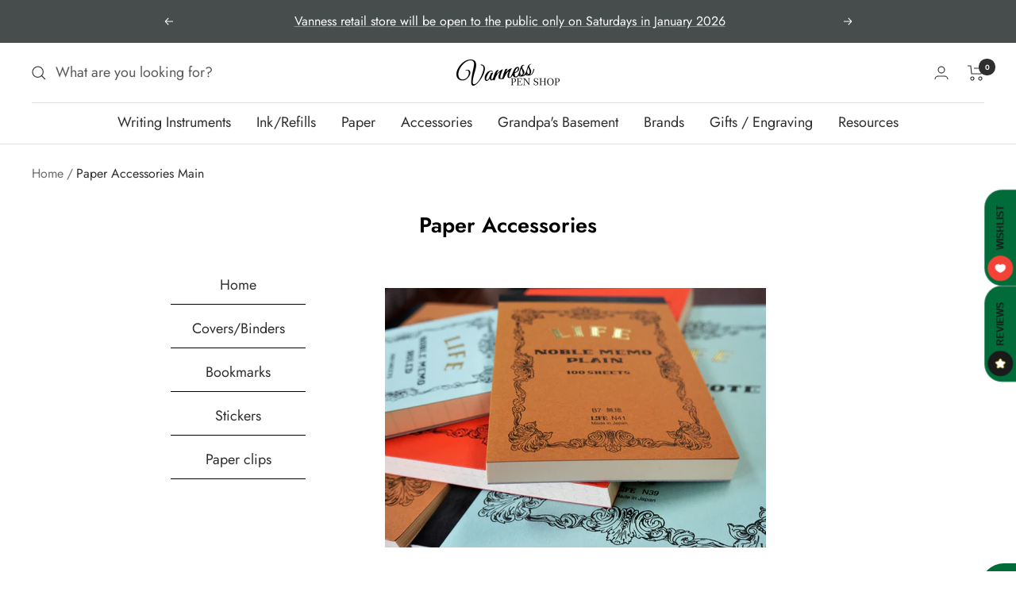

--- FILE ---
content_type: text/html; charset=utf-8
request_url: https://vanness1938.com/collections/paper-accessories-main
body_size: 66239
content:
<!doctype html><html class="no-js" lang="en" dir="ltr">
  <head>
<!-- Stock Alerts is generated by Ordersify -->
<style type="text/css">#bis-inline-button { padding: 16px 34px 15px 34px; font-size: 0.88889rem; border: none; border-radius: 0; text-transform: uppercase; font-weight: bolder; }.osf_sr_content{padding:5px 15px;border:1px solid;border-radius: 4px}</style><script type="text/javascript">
  window.ORDERSIFY_BIS = window.ORDERSIFY_BIS || {};
  window.ORDERSIFY_BIS.template = "collection";
  window.ORDERSIFY_BIS.language = "en";
  window.ORDERSIFY_BIS.primary_language = "en";
  
  
  window.ORDERSIFY_BIS.product_collections = [];
  window.ORDERSIFY_BIS.variant_inventory = [];
  window.ORDERSIFY_BIS.collection_product_inventories = [];
  window.ORDERSIFY_BIS.collection_product_collections = [];
  
  window.ORDERSIFY_BIS.collection_products = [{"id":10192412422,"title":"Col-O-Ring Ink Testing Book","handle":"col-o-ring-ink-testing-book","description":"\u003cp\u003eWith the combined efforts of The Well-Appointed Desk and Skylab Letterpress, we put our heads together to create THE PERFECT INK TESTING BOOK, The Col-o-ring.\u003c\/p\u003e\n\u003cp\u003eEach book contains:\u003c\/p\u003e\n\u003cul\u003e\n\u003cli\u003e 2”x4” with die cut rounded corners \u003c\/li\u003e\n\u003cli\u003e100 sheets of 100lb\/160gsm European paper from a 400-year-old mill \u003c\/li\u003e\n\u003cli\u003eAcid-free bright, natural white paper \u003c\/li\u003e\n\u003cli\u003eSlightly toothy paper but not enough to catch even the sharpest dip nib \u003c\/li\u003e\n\u003cli\u003eSturdy chipboard covers letterpress printed with a crisp application of \"afterburner\" black \u003c\/li\u003e\n\u003cli\u003eHandy split ring so pages can be removed, rearranged and reinserted as needed\u003c\/li\u003e\n\u003c\/ul\u003e\n\u003cp\u003ePaper was rigorously tested to ensure that inks would not feather, bleed or show through. Inks can be tested with fountain pen, glass pen, dip pen, swabs or paintbrush on the front or back of the sheet .\u003c\/p\u003e\n\u003cp\u003eCol-o-ring Ink testing books are printed, assembled and designed in Kansas City. Paper was sourced from a local distributor.\u003c\/p\u003e","published_at":"2017-03-30T10:56:00-05:00","created_at":"2017-03-30T11:13:00-05:00","vendor":"The Well Appointed Desk","type":"Swatch Cards","tags":["160 Gram Paper","American Made","Blank Paper","Eligible for Discount Code","Ink Tester","Swatch Cards","swatch paper"],"price":1250,"price_min":1250,"price_max":1250,"available":true,"price_varies":false,"compare_at_price":null,"compare_at_price_min":0,"compare_at_price_max":0,"compare_at_price_varies":false,"variants":[{"id":40764250694,"title":"Default Title","option1":"Default Title","option2":null,"option3":null,"sku":"","requires_shipping":true,"taxable":true,"featured_image":null,"available":true,"name":"Col-O-Ring Ink Testing Book","public_title":null,"options":["Default Title"],"price":1250,"weight":102,"compare_at_price":null,"inventory_quantity":47,"inventory_management":"shopify","inventory_policy":"deny","barcode":"64250694","requires_selling_plan":false,"selling_plan_allocations":[]}],"images":["\/\/vanness1938.com\/cdn\/shop\/products\/ColOring.png?v=1571439181","\/\/vanness1938.com\/cdn\/shop\/products\/Col-o-ring.jpg?v=1571439181"],"featured_image":"\/\/vanness1938.com\/cdn\/shop\/products\/ColOring.png?v=1571439181","options":["Title"],"media":[{"alt":"Each book contains:   2”x4” with die cut rounded corners  100 sheets of 100lb\/160gsm Euuropean paper from a 400-year-old mill  Acid-free bright, natural white paper  Slightly toothy paper but not enough to catch even the sharpest dip nib  Sturdy chipboard covers letterpress printed with a crisp application of \"afterburner\" black  Handy split ring so pages can be removed, rearranged and reinserted as needed","id":364645220457,"position":1,"preview_image":{"aspect_ratio":1.499,"height":667,"width":1000,"src":"\/\/vanness1938.com\/cdn\/shop\/products\/ColOring.png?v=1571439181"},"aspect_ratio":1.499,"height":667,"media_type":"image","src":"\/\/vanness1938.com\/cdn\/shop\/products\/ColOring.png?v=1571439181","width":1000},{"alt":"Each book contains:   2”x4” with die cut rounded corners  100 sheets of 100lb\/160gsm Euuropean paper from a 400-year-old mill  Acid-free bright, natural white paper  Slightly toothy paper but not enough to catch even the sharpest dip nib  Sturdy chipboard covers letterpress printed with a crisp application of \"afterburner\" black  Handy split ring so pages can be removed, rearranged and reinserted as needed","id":316435628137,"position":2,"preview_image":{"aspect_ratio":1.0,"height":640,"width":640,"src":"\/\/vanness1938.com\/cdn\/shop\/products\/Col-o-ring.jpg?v=1571439181"},"aspect_ratio":1.0,"height":640,"media_type":"image","src":"\/\/vanness1938.com\/cdn\/shop\/products\/Col-o-ring.jpg?v=1571439181","width":640}],"requires_selling_plan":false,"selling_plan_groups":[],"content":"\u003cp\u003eWith the combined efforts of The Well-Appointed Desk and Skylab Letterpress, we put our heads together to create THE PERFECT INK TESTING BOOK, The Col-o-ring.\u003c\/p\u003e\n\u003cp\u003eEach book contains:\u003c\/p\u003e\n\u003cul\u003e\n\u003cli\u003e 2”x4” with die cut rounded corners \u003c\/li\u003e\n\u003cli\u003e100 sheets of 100lb\/160gsm European paper from a 400-year-old mill \u003c\/li\u003e\n\u003cli\u003eAcid-free bright, natural white paper \u003c\/li\u003e\n\u003cli\u003eSlightly toothy paper but not enough to catch even the sharpest dip nib \u003c\/li\u003e\n\u003cli\u003eSturdy chipboard covers letterpress printed with a crisp application of \"afterburner\" black \u003c\/li\u003e\n\u003cli\u003eHandy split ring so pages can be removed, rearranged and reinserted as needed\u003c\/li\u003e\n\u003c\/ul\u003e\n\u003cp\u003ePaper was rigorously tested to ensure that inks would not feather, bleed or show through. Inks can be tested with fountain pen, glass pen, dip pen, swabs or paintbrush on the front or back of the sheet .\u003c\/p\u003e\n\u003cp\u003eCol-o-ring Ink testing books are printed, assembled and designed in Kansas City. Paper was sourced from a local distributor.\u003c\/p\u003e"},{"id":7497493086383,"title":"Wearingeul Smile Cat Ink Swatch Card","handle":"wearingeul-smile-cat-ink-swatch-card","description":"\u003cp\u003eMake every ink sample more fun with Wearingeul's Smile Cat Ink Swatch Cards! On one side, they look like regular 200 GSM swatch cards—but flip them over to reveal a hidden cat smile that'll keep you smiling as you swatch. Get 50 per package and purr-sonalize your palette!\u003c\/p\u003e","published_at":"2023-03-24T13:15:25-05:00","created_at":"2023-03-24T12:58:06-05:00","vendor":"Wearingeul","type":"Swatch Cards","tags":["CAT","cats","Eligible for Discount Code","Swatch Cards","Wearingeul"],"price":900,"price_min":900,"price_max":900,"available":true,"price_varies":false,"compare_at_price":null,"compare_at_price_min":0,"compare_at_price_max":0,"compare_at_price_varies":false,"variants":[{"id":42411735023791,"title":"Default Title","option1":"Default Title","option2":null,"option3":null,"sku":"917978","requires_shipping":true,"taxable":true,"featured_image":null,"available":true,"name":"Wearingeul Smile Cat Ink Swatch Card","public_title":null,"options":["Default Title"],"price":900,"weight":82,"compare_at_price":null,"inventory_quantity":10,"inventory_management":"shopify","inventory_policy":"deny","barcode":"8809646917978","requires_selling_plan":false,"selling_plan_allocations":[]}],"images":["\/\/vanness1938.com\/cdn\/shop\/products\/Screenshot2023-03-24at1.12.03PM.png?v=1679681571"],"featured_image":"\/\/vanness1938.com\/cdn\/shop\/products\/Screenshot2023-03-24at1.12.03PM.png?v=1679681571","options":["Title"],"media":[{"alt":null,"id":28557418266799,"position":1,"preview_image":{"aspect_ratio":1.005,"height":611,"width":614,"src":"\/\/vanness1938.com\/cdn\/shop\/products\/Screenshot2023-03-24at1.12.03PM.png?v=1679681571"},"aspect_ratio":1.005,"height":611,"media_type":"image","src":"\/\/vanness1938.com\/cdn\/shop\/products\/Screenshot2023-03-24at1.12.03PM.png?v=1679681571","width":614}],"requires_selling_plan":false,"selling_plan_groups":[],"content":"\u003cp\u003eMake every ink sample more fun with Wearingeul's Smile Cat Ink Swatch Cards! On one side, they look like regular 200 GSM swatch cards—but flip them over to reveal a hidden cat smile that'll keep you smiling as you swatch. Get 50 per package and purr-sonalize your palette!\u003c\/p\u003e"},{"id":7502331871407,"title":"Wearingeul Self Censored Masking Tape","handle":"wearingeul-masking-tape-8-designs","description":"\u003cp\u003e\u003cstrong\u003eTHIS PRODUCT IS BEING DISCONTINUED BY THE MANUFACTURER\u003c\/strong\u003e\u003c\/p\u003e\n\u003cp\u003eFun Washi Tape to use in your journal or anywhere you feel the need to express yourself. \u003c\/p\u003e\n\u003cul\u003e\n\u003cli\u003e7mm x 5m\u003c\/li\u003e\n\u003c\/ul\u003e\n\u003cp\u003e \u003c\/p\u003e","published_at":"2023-03-25T14:34:18-05:00","created_at":"2023-03-25T12:56:56-05:00","vendor":"Wearingeul","type":"Washi Tape","tags":["Eligible for Discount Code","Stickers","Washi Tape","Wearingeul"],"price":500,"price_min":500,"price_max":500,"available":true,"price_varies":false,"compare_at_price":null,"compare_at_price_min":0,"compare_at_price_max":0,"compare_at_price_varies":false,"variants":[{"id":42417709318319,"title":"Confidential","option1":"Confidential","option2":null,"option3":null,"sku":"916971","requires_shipping":true,"taxable":true,"featured_image":{"id":36247902486703,"product_id":7502331871407,"position":3,"created_at":"2023-04-13T11:46:36-05:00","updated_at":"2023-04-13T11:46:38-05:00","alt":null,"width":1400,"height":1400,"src":"\/\/vanness1938.com\/cdn\/shop\/products\/Confidential.png?v=1681404398","variant_ids":[42417709318319]},"available":false,"name":"Wearingeul Self Censored Masking Tape - Confidential","public_title":"Confidential","options":["Confidential"],"price":500,"weight":28,"compare_at_price":null,"inventory_quantity":0,"inventory_management":"shopify","inventory_policy":"deny","barcode":"8809646916971","featured_media":{"alt":null,"id":28671624806575,"position":3,"preview_image":{"aspect_ratio":1.0,"height":1400,"width":1400,"src":"\/\/vanness1938.com\/cdn\/shop\/products\/Confidential.png?v=1681404398"}},"requires_selling_plan":false,"selling_plan_allocations":[]},{"id":42417709351087,"title":"Danger \/ Warning","option1":"Danger \/ Warning","option2":null,"option3":null,"sku":"917541","requires_shipping":true,"taxable":true,"featured_image":{"id":36247902552239,"product_id":7502331871407,"position":4,"created_at":"2023-04-13T11:46:36-05:00","updated_at":"2023-04-13T11:46:38-05:00","alt":null,"width":1400,"height":1400,"src":"\/\/vanness1938.com\/cdn\/shop\/products\/Danger-Warning.png?v=1681404398","variant_ids":[42417709351087]},"available":true,"name":"Wearingeul Self Censored Masking Tape - Danger \/ Warning","public_title":"Danger \/ Warning","options":["Danger \/ Warning"],"price":500,"weight":28,"compare_at_price":null,"inventory_quantity":5,"inventory_management":"shopify","inventory_policy":"deny","barcode":"8809646917541","featured_media":{"alt":null,"id":28671624839343,"position":4,"preview_image":{"aspect_ratio":1.0,"height":1400,"width":1400,"src":"\/\/vanness1938.com\/cdn\/shop\/products\/Danger-Warning.png?v=1681404398"}},"requires_selling_plan":false,"selling_plan_allocations":[]},{"id":42417709383855,"title":"Top Secret","option1":"Top Secret","option2":null,"option3":null,"sku":"916988","requires_shipping":true,"taxable":true,"featured_image":{"id":36247902617775,"product_id":7502331871407,"position":7,"created_at":"2023-04-13T11:46:36-05:00","updated_at":"2023-04-13T11:46:39-05:00","alt":null,"width":1400,"height":1400,"src":"\/\/vanness1938.com\/cdn\/shop\/products\/Top-Secret.png?v=1681404399","variant_ids":[42417709383855]},"available":false,"name":"Wearingeul Self Censored Masking Tape - Top Secret","public_title":"Top Secret","options":["Top Secret"],"price":500,"weight":28,"compare_at_price":null,"inventory_quantity":0,"inventory_management":"shopify","inventory_policy":"deny","barcode":"8809646916988","featured_media":{"alt":null,"id":28671624937647,"position":7,"preview_image":{"aspect_ratio":1.0,"height":1400,"width":1400,"src":"\/\/vanness1938.com\/cdn\/shop\/products\/Top-Secret.png?v=1681404399"}},"requires_selling_plan":false,"selling_plan_allocations":[]},{"id":42417709416623,"title":"Void","option1":"Void","option2":null,"option3":null,"sku":"917558","requires_shipping":true,"taxable":true,"featured_image":{"id":36247902585007,"product_id":7502331871407,"position":8,"created_at":"2023-04-13T11:46:36-05:00","updated_at":"2023-04-13T11:46:39-05:00","alt":null,"width":1400,"height":1400,"src":"\/\/vanness1938.com\/cdn\/shop\/products\/Void.png?v=1681404399","variant_ids":[42417709416623]},"available":true,"name":"Wearingeul Self Censored Masking Tape - Void","public_title":"Void","options":["Void"],"price":500,"weight":28,"compare_at_price":null,"inventory_quantity":10,"inventory_management":"shopify","inventory_policy":"deny","barcode":"8809646917558","featured_media":{"alt":null,"id":28671624970415,"position":8,"preview_image":{"aspect_ratio":1.0,"height":1400,"width":1400,"src":"\/\/vanness1938.com\/cdn\/shop\/products\/Void.png?v=1681404399"}},"requires_selling_plan":false,"selling_plan_allocations":[]},{"id":42417709449391,"title":"Black","option1":"Black","option2":null,"option3":null,"sku":"916995","requires_shipping":true,"taxable":true,"featured_image":{"id":36247902388399,"product_id":7502331871407,"position":6,"created_at":"2023-04-13T11:46:36-05:00","updated_at":"2023-04-13T11:46:37-05:00","alt":null,"width":1400,"height":1400,"src":"\/\/vanness1938.com\/cdn\/shop\/products\/Solid-Color-Black.png?v=1681404397","variant_ids":[42417709449391]},"available":true,"name":"Wearingeul Self Censored Masking Tape - Black","public_title":"Black","options":["Black"],"price":500,"weight":28,"compare_at_price":null,"inventory_quantity":2,"inventory_management":"shopify","inventory_policy":"deny","barcode":"8809646916995","featured_media":{"alt":null,"id":28671624904879,"position":6,"preview_image":{"aspect_ratio":1.0,"height":1400,"width":1400,"src":"\/\/vanness1938.com\/cdn\/shop\/products\/Solid-Color-Black.png?v=1681404397"}},"requires_selling_plan":false,"selling_plan_allocations":[]},{"id":42417709482159,"title":"Green","option1":"Green","option2":null,"option3":null,"sku":"917527","requires_shipping":true,"taxable":true,"featured_image":{"id":36247902519471,"product_id":7502331871407,"position":5,"created_at":"2023-04-13T11:46:36-05:00","updated_at":"2023-04-13T11:46:38-05:00","alt":null,"width":1400,"height":1400,"src":"\/\/vanness1938.com\/cdn\/shop\/products\/Green-Tape.png?v=1681404398","variant_ids":[42417709482159]},"available":true,"name":"Wearingeul Self Censored Masking Tape - Green","public_title":"Green","options":["Green"],"price":500,"weight":28,"compare_at_price":null,"inventory_quantity":4,"inventory_management":"shopify","inventory_policy":"deny","barcode":"8809646917527","featured_media":{"alt":null,"id":28671624872111,"position":5,"preview_image":{"aspect_ratio":1.0,"height":1400,"width":1400,"src":"\/\/vanness1938.com\/cdn\/shop\/products\/Green-Tape.png?v=1681404398"}},"requires_selling_plan":false,"selling_plan_allocations":[]}],"images":["\/\/vanness1938.com\/cdn\/shop\/products\/Censormaskingtape.png?v=1679767251","\/\/vanness1938.com\/cdn\/shop\/products\/Censormaskingtapeonpaper.png?v=1679767251","\/\/vanness1938.com\/cdn\/shop\/products\/Confidential.png?v=1681404398","\/\/vanness1938.com\/cdn\/shop\/products\/Danger-Warning.png?v=1681404398","\/\/vanness1938.com\/cdn\/shop\/products\/Green-Tape.png?v=1681404398","\/\/vanness1938.com\/cdn\/shop\/products\/Solid-Color-Black.png?v=1681404397","\/\/vanness1938.com\/cdn\/shop\/products\/Top-Secret.png?v=1681404399","\/\/vanness1938.com\/cdn\/shop\/products\/Void.png?v=1681404399"],"featured_image":"\/\/vanness1938.com\/cdn\/shop\/products\/Censormaskingtape.png?v=1679767251","options":["Style"],"media":[{"alt":null,"id":28568606507183,"position":1,"preview_image":{"aspect_ratio":1.002,"height":610,"width":611,"src":"\/\/vanness1938.com\/cdn\/shop\/products\/Censormaskingtape.png?v=1679767251"},"aspect_ratio":1.002,"height":610,"media_type":"image","src":"\/\/vanness1938.com\/cdn\/shop\/products\/Censormaskingtape.png?v=1679767251","width":611},{"alt":null,"id":28568606539951,"position":2,"preview_image":{"aspect_ratio":0.995,"height":613,"width":610,"src":"\/\/vanness1938.com\/cdn\/shop\/products\/Censormaskingtapeonpaper.png?v=1679767251"},"aspect_ratio":0.995,"height":613,"media_type":"image","src":"\/\/vanness1938.com\/cdn\/shop\/products\/Censormaskingtapeonpaper.png?v=1679767251","width":610},{"alt":null,"id":28671624806575,"position":3,"preview_image":{"aspect_ratio":1.0,"height":1400,"width":1400,"src":"\/\/vanness1938.com\/cdn\/shop\/products\/Confidential.png?v=1681404398"},"aspect_ratio":1.0,"height":1400,"media_type":"image","src":"\/\/vanness1938.com\/cdn\/shop\/products\/Confidential.png?v=1681404398","width":1400},{"alt":null,"id":28671624839343,"position":4,"preview_image":{"aspect_ratio":1.0,"height":1400,"width":1400,"src":"\/\/vanness1938.com\/cdn\/shop\/products\/Danger-Warning.png?v=1681404398"},"aspect_ratio":1.0,"height":1400,"media_type":"image","src":"\/\/vanness1938.com\/cdn\/shop\/products\/Danger-Warning.png?v=1681404398","width":1400},{"alt":null,"id":28671624872111,"position":5,"preview_image":{"aspect_ratio":1.0,"height":1400,"width":1400,"src":"\/\/vanness1938.com\/cdn\/shop\/products\/Green-Tape.png?v=1681404398"},"aspect_ratio":1.0,"height":1400,"media_type":"image","src":"\/\/vanness1938.com\/cdn\/shop\/products\/Green-Tape.png?v=1681404398","width":1400},{"alt":null,"id":28671624904879,"position":6,"preview_image":{"aspect_ratio":1.0,"height":1400,"width":1400,"src":"\/\/vanness1938.com\/cdn\/shop\/products\/Solid-Color-Black.png?v=1681404397"},"aspect_ratio":1.0,"height":1400,"media_type":"image","src":"\/\/vanness1938.com\/cdn\/shop\/products\/Solid-Color-Black.png?v=1681404397","width":1400},{"alt":null,"id":28671624937647,"position":7,"preview_image":{"aspect_ratio":1.0,"height":1400,"width":1400,"src":"\/\/vanness1938.com\/cdn\/shop\/products\/Top-Secret.png?v=1681404399"},"aspect_ratio":1.0,"height":1400,"media_type":"image","src":"\/\/vanness1938.com\/cdn\/shop\/products\/Top-Secret.png?v=1681404399","width":1400},{"alt":null,"id":28671624970415,"position":8,"preview_image":{"aspect_ratio":1.0,"height":1400,"width":1400,"src":"\/\/vanness1938.com\/cdn\/shop\/products\/Void.png?v=1681404399"},"aspect_ratio":1.0,"height":1400,"media_type":"image","src":"\/\/vanness1938.com\/cdn\/shop\/products\/Void.png?v=1681404399","width":1400}],"requires_selling_plan":false,"selling_plan_groups":[],"content":"\u003cp\u003e\u003cstrong\u003eTHIS PRODUCT IS BEING DISCONTINUED BY THE MANUFACTURER\u003c\/strong\u003e\u003c\/p\u003e\n\u003cp\u003eFun Washi Tape to use in your journal or anywhere you feel the need to express yourself. \u003c\/p\u003e\n\u003cul\u003e\n\u003cli\u003e7mm x 5m\u003c\/li\u003e\n\u003c\/ul\u003e\n\u003cp\u003e \u003c\/p\u003e"},{"id":6915347021999,"title":"Midori Planner Stickers- Chatty Cats","handle":"midori-planner-stickers-chatty-cats","description":"\u003cp\u003eThis Midori Planner Sticker- Chatty Cats pack is the perfect way to liven up your planner. With perforations, you can easily divide the sticker into two parts and can transport only what you need. The removable sticker design allows for quick, easy application and removal. Express your mood with the unique facial expressions of the animals and add a speech bubble for a touch of fun. These stickers are sure to add personality to your planner.\u003c\/p\u003e\n\u003cul\u003e\n\u003cli\u003e1 Sheet\u003c\/li\u003e\n\u003c\/ul\u003e\n\u003cp\u003e\u003ca href=\"https:\/\/www.p65warnings.ca.gov\/\"\u003eWARNING: CALIFORNIA'S PROPOSITION 65\u003c\/a\u003e\u003c\/p\u003e","published_at":"2025-03-06T12:41:31-06:00","created_at":"2021-09-01T16:38:02-05:00","vendor":"Midori","type":"Decorative Stickers","tags":["Bullet Journaling","CAT","cats","Eligible for Discount Code","Stickers"],"price":450,"price_min":450,"price_max":450,"available":true,"price_varies":false,"compare_at_price":null,"compare_at_price_min":0,"compare_at_price_max":0,"compare_at_price_varies":false,"variants":[{"id":40553312845999,"title":"Default Title","option1":"Default Title","option2":null,"option3":null,"sku":"82554006","requires_shipping":true,"taxable":true,"featured_image":null,"available":true,"name":"Midori Planner Stickers- Chatty Cats","public_title":null,"options":["Default Title"],"price":450,"weight":28,"compare_at_price":null,"inventory_quantity":4,"inventory_management":"shopify","inventory_policy":"deny","barcode":"4902805825542","requires_selling_plan":false,"selling_plan_allocations":[]}],"images":["\/\/vanness1938.com\/cdn\/shop\/products\/82554006.jpg?v=1630532577","\/\/vanness1938.com\/cdn\/shop\/products\/82554006_a.jpg?v=1630532578","\/\/vanness1938.com\/cdn\/shop\/products\/82554006_b.jpg?v=1630532578","\/\/vanness1938.com\/cdn\/shop\/products\/82554006_c.jpg?v=1630532578","\/\/vanness1938.com\/cdn\/shop\/products\/82554006_d.jpg?v=1630532578"],"featured_image":"\/\/vanness1938.com\/cdn\/shop\/products\/82554006.jpg?v=1630532577","options":["Title"],"media":[{"alt":null,"id":23196830924975,"position":1,"preview_image":{"aspect_ratio":1.0,"height":1000,"width":1000,"src":"\/\/vanness1938.com\/cdn\/shop\/products\/82554006.jpg?v=1630532577"},"aspect_ratio":1.0,"height":1000,"media_type":"image","src":"\/\/vanness1938.com\/cdn\/shop\/products\/82554006.jpg?v=1630532577","width":1000},{"alt":null,"id":23196830957743,"position":2,"preview_image":{"aspect_ratio":1.0,"height":1000,"width":1000,"src":"\/\/vanness1938.com\/cdn\/shop\/products\/82554006_a.jpg?v=1630532578"},"aspect_ratio":1.0,"height":1000,"media_type":"image","src":"\/\/vanness1938.com\/cdn\/shop\/products\/82554006_a.jpg?v=1630532578","width":1000},{"alt":null,"id":23196830990511,"position":3,"preview_image":{"aspect_ratio":1.0,"height":1000,"width":1000,"src":"\/\/vanness1938.com\/cdn\/shop\/products\/82554006_b.jpg?v=1630532578"},"aspect_ratio":1.0,"height":1000,"media_type":"image","src":"\/\/vanness1938.com\/cdn\/shop\/products\/82554006_b.jpg?v=1630532578","width":1000},{"alt":null,"id":23196831023279,"position":4,"preview_image":{"aspect_ratio":1.0,"height":1000,"width":1000,"src":"\/\/vanness1938.com\/cdn\/shop\/products\/82554006_c.jpg?v=1630532578"},"aspect_ratio":1.0,"height":1000,"media_type":"image","src":"\/\/vanness1938.com\/cdn\/shop\/products\/82554006_c.jpg?v=1630532578","width":1000},{"alt":null,"id":23196831056047,"position":5,"preview_image":{"aspect_ratio":1.0,"height":1000,"width":1000,"src":"\/\/vanness1938.com\/cdn\/shop\/products\/82554006_d.jpg?v=1630532578"},"aspect_ratio":1.0,"height":1000,"media_type":"image","src":"\/\/vanness1938.com\/cdn\/shop\/products\/82554006_d.jpg?v=1630532578","width":1000}],"requires_selling_plan":false,"selling_plan_groups":[],"content":"\u003cp\u003eThis Midori Planner Sticker- Chatty Cats pack is the perfect way to liven up your planner. With perforations, you can easily divide the sticker into two parts and can transport only what you need. The removable sticker design allows for quick, easy application and removal. Express your mood with the unique facial expressions of the animals and add a speech bubble for a touch of fun. These stickers are sure to add personality to your planner.\u003c\/p\u003e\n\u003cul\u003e\n\u003cli\u003e1 Sheet\u003c\/li\u003e\n\u003c\/ul\u003e\n\u003cp\u003e\u003ca href=\"https:\/\/www.p65warnings.ca.gov\/\"\u003eWARNING: CALIFORNIA'S PROPOSITION 65\u003c\/a\u003e\u003c\/p\u003e"},{"id":7498091987119,"title":"Wearingeul Ink Color Swatch Sheets","handle":"wearingeul-ink-color-swatch-sheets","description":"\u003cp\u003eThe Wearingeul Ink Color Swatch Sheets are perfect for organizing and showcasing ink colors. Each sheet features a 3D print of an ink bottle, a place to swatch the ink and to label it with the name of the color. Constructed from high quality paper, these swatch sheets are sure to provide years of color-organizing enjoyment.\u003c\/p\u003e\n\u003cul\u003e\n\u003cli\u003eA5\u003c\/li\u003e\n\u003cli\u003e148 x 210mm\u003c\/li\u003e\n\u003cli\u003e20 sheets \u003cbr\u003e\n\u003c\/li\u003e\n\u003cli\u003e200 GSM\u003c\/li\u003e\n\u003c\/ul\u003e","published_at":"2023-03-24T17:26:42-05:00","created_at":"2023-03-24T16:07:21-05:00","vendor":"Wearingeul","type":"Swatch Cards","tags":["Eligible for Discount Code","Swatch Cards","Wearingeul"],"price":1000,"price_min":1000,"price_max":1000,"available":true,"price_varies":false,"compare_at_price":null,"compare_at_price_min":0,"compare_at_price_max":0,"compare_at_price_varies":false,"variants":[{"id":42412503990447,"title":"Vials","option1":"Vials","option2":null,"option3":null,"sku":"917893","requires_shipping":true,"taxable":true,"featured_image":{"id":36138892525743,"product_id":7498091987119,"position":3,"created_at":"2023-03-24T17:17:45-05:00","updated_at":"2023-03-24T17:17:45-05:00","alt":null,"width":458,"height":456,"src":"\/\/vanness1938.com\/cdn\/shop\/products\/vials_b761a1bb-da8f-438e-921f-2b45c52ba8bb.png?v=1679696265","variant_ids":[42412503990447]},"available":true,"name":"Wearingeul Ink Color Swatch Sheets - Vials","public_title":"Vials","options":["Vials"],"price":1000,"weight":153,"compare_at_price":null,"inventory_quantity":8,"inventory_management":"shopify","inventory_policy":"deny","barcode":"8809646917893","featured_media":{"alt":null,"id":28559474688175,"position":3,"preview_image":{"aspect_ratio":1.004,"height":456,"width":458,"src":"\/\/vanness1938.com\/cdn\/shop\/products\/vials_b761a1bb-da8f-438e-921f-2b45c52ba8bb.png?v=1679696265"}},"requires_selling_plan":false,"selling_plan_allocations":[]},{"id":42412504023215,"title":"Alice's Potion Bottles","option1":"Alice's Potion Bottles","option2":null,"option3":null,"sku":"918135","requires_shipping":true,"taxable":true,"featured_image":{"id":36138892591279,"product_id":7498091987119,"position":4,"created_at":"2023-03-24T17:17:45-05:00","updated_at":"2023-03-24T17:17:45-05:00","alt":null,"width":683,"height":576,"src":"\/\/vanness1938.com\/cdn\/shop\/products\/AliceSwatch.png?v=1679696265","variant_ids":[42412504023215]},"available":true,"name":"Wearingeul Ink Color Swatch Sheets - Alice's Potion Bottles","public_title":"Alice's Potion Bottles","options":["Alice's Potion Bottles"],"price":1000,"weight":153,"compare_at_price":null,"inventory_quantity":8,"inventory_management":"shopify","inventory_policy":"deny","barcode":"8809646918135","featured_media":{"alt":null,"id":28559474753711,"position":4,"preview_image":{"aspect_ratio":1.186,"height":576,"width":683,"src":"\/\/vanness1938.com\/cdn\/shop\/products\/AliceSwatch.png?v=1679696265"}},"requires_selling_plan":false,"selling_plan_allocations":[]},{"id":42412504055983,"title":"Rectangle","option1":"Rectangle","option2":null,"option3":null,"sku":"917862","requires_shipping":true,"taxable":true,"featured_image":null,"available":true,"name":"Wearingeul Ink Color Swatch Sheets - Rectangle","public_title":"Rectangle","options":["Rectangle"],"price":1000,"weight":153,"compare_at_price":null,"inventory_quantity":12,"inventory_management":"shopify","inventory_policy":"deny","barcode":"8809646917862","requires_selling_plan":false,"selling_plan_allocations":[]},{"id":42412504088751,"title":"Circles","option1":"Circles","option2":null,"option3":null,"sku":"917879","requires_shipping":true,"taxable":true,"featured_image":{"id":36138728325295,"product_id":7498091987119,"position":2,"created_at":"2023-03-24T16:56:12-05:00","updated_at":"2023-03-24T16:56:14-05:00","alt":null,"width":458,"height":457,"src":"\/\/vanness1938.com\/cdn\/shop\/products\/Circles.png?v=1679694974","variant_ids":[42412504088751]},"available":true,"name":"Wearingeul Ink Color Swatch Sheets - Circles","public_title":"Circles","options":["Circles"],"price":1000,"weight":153,"compare_at_price":null,"inventory_quantity":2,"inventory_management":"shopify","inventory_policy":"deny","barcode":"8809646917879","featured_media":{"alt":null,"id":28559309897903,"position":2,"preview_image":{"aspect_ratio":1.002,"height":457,"width":458,"src":"\/\/vanness1938.com\/cdn\/shop\/products\/Circles.png?v=1679694974"}},"requires_selling_plan":false,"selling_plan_allocations":[]},{"id":42417497473199,"title":"Ink Bottles","option1":"Ink Bottles","option2":null,"option3":null,"sku":"917886","requires_shipping":true,"taxable":true,"featured_image":{"id":36138728292527,"product_id":7498091987119,"position":1,"created_at":"2023-03-24T16:56:12-05:00","updated_at":"2023-03-24T16:56:14-05:00","alt":null,"width":456,"height":453,"src":"\/\/vanness1938.com\/cdn\/shop\/products\/Bottles.png?v=1679694974","variant_ids":[42417497473199]},"available":true,"name":"Wearingeul Ink Color Swatch Sheets - Ink Bottles","public_title":"Ink Bottles","options":["Ink Bottles"],"price":1000,"weight":153,"compare_at_price":null,"inventory_quantity":5,"inventory_management":"shopify","inventory_policy":"deny","barcode":"8809646917886","featured_media":{"alt":null,"id":28559309832367,"position":1,"preview_image":{"aspect_ratio":1.007,"height":453,"width":456,"src":"\/\/vanness1938.com\/cdn\/shop\/products\/Bottles.png?v=1679694974"}},"requires_selling_plan":false,"selling_plan_allocations":[]}],"images":["\/\/vanness1938.com\/cdn\/shop\/products\/Bottles.png?v=1679694974","\/\/vanness1938.com\/cdn\/shop\/products\/Circles.png?v=1679694974","\/\/vanness1938.com\/cdn\/shop\/products\/vials_b761a1bb-da8f-438e-921f-2b45c52ba8bb.png?v=1679696265","\/\/vanness1938.com\/cdn\/shop\/products\/AliceSwatch.png?v=1679696265"],"featured_image":"\/\/vanness1938.com\/cdn\/shop\/products\/Bottles.png?v=1679694974","options":["Style"],"media":[{"alt":null,"id":28559309832367,"position":1,"preview_image":{"aspect_ratio":1.007,"height":453,"width":456,"src":"\/\/vanness1938.com\/cdn\/shop\/products\/Bottles.png?v=1679694974"},"aspect_ratio":1.007,"height":453,"media_type":"image","src":"\/\/vanness1938.com\/cdn\/shop\/products\/Bottles.png?v=1679694974","width":456},{"alt":null,"id":28559309897903,"position":2,"preview_image":{"aspect_ratio":1.002,"height":457,"width":458,"src":"\/\/vanness1938.com\/cdn\/shop\/products\/Circles.png?v=1679694974"},"aspect_ratio":1.002,"height":457,"media_type":"image","src":"\/\/vanness1938.com\/cdn\/shop\/products\/Circles.png?v=1679694974","width":458},{"alt":null,"id":28559474688175,"position":3,"preview_image":{"aspect_ratio":1.004,"height":456,"width":458,"src":"\/\/vanness1938.com\/cdn\/shop\/products\/vials_b761a1bb-da8f-438e-921f-2b45c52ba8bb.png?v=1679696265"},"aspect_ratio":1.004,"height":456,"media_type":"image","src":"\/\/vanness1938.com\/cdn\/shop\/products\/vials_b761a1bb-da8f-438e-921f-2b45c52ba8bb.png?v=1679696265","width":458},{"alt":null,"id":28559474753711,"position":4,"preview_image":{"aspect_ratio":1.186,"height":576,"width":683,"src":"\/\/vanness1938.com\/cdn\/shop\/products\/AliceSwatch.png?v=1679696265"},"aspect_ratio":1.186,"height":576,"media_type":"image","src":"\/\/vanness1938.com\/cdn\/shop\/products\/AliceSwatch.png?v=1679696265","width":683}],"requires_selling_plan":false,"selling_plan_groups":[],"content":"\u003cp\u003eThe Wearingeul Ink Color Swatch Sheets are perfect for organizing and showcasing ink colors. Each sheet features a 3D print of an ink bottle, a place to swatch the ink and to label it with the name of the color. Constructed from high quality paper, these swatch sheets are sure to provide years of color-organizing enjoyment.\u003c\/p\u003e\n\u003cul\u003e\n\u003cli\u003eA5\u003c\/li\u003e\n\u003cli\u003e148 x 210mm\u003c\/li\u003e\n\u003cli\u003e20 sheets \u003cbr\u003e\n\u003c\/li\u003e\n\u003cli\u003e200 GSM\u003c\/li\u003e\n\u003c\/ul\u003e"},{"id":3650968420457,"title":"Galen Leather Co. Zippered A5 Notebook Folio - Crazy Horse Brown","handle":"galen-leather-co-zippered-a5-notebook-folio-crazy-horse-brown","description":"\u003ch4\u003e100% HANDMADE IN TURKEY\u003c\/h4\u003e\n\u003ch4\u003ePRODUCT:\u003c\/h4\u003e\n\u003cp\u003e\u003cspan\u003eHandmade Leather Zippered A5 Notebook and iPad Mini Folio\u003cbr\u003e\u003cbr\u003e\u003c\/span\u003e\u003cspan\u003e\u003c\/span\u003e\u003cspan\u003e\u003c\/span\u003e\u003c\/p\u003e\n\u003ch4\u003eCOLOR\/FINISH:\u003c\/h4\u003e\n\u003cp\u003e\u003cspan\u003e\u003cspan\u003e\u003cstrong\u003eCrazy Horse\/Distressed\u003c\/strong\u003e\u003cbr\u003e\u003cem\u003eDistressed brown color showing a lot of different brown under-tones including tan, mocha and hickory. Ages and softens quicker compared to regular leather. Suede feeling finish. \u003c\/em\u003e\u003c\/span\u003e\u003c\/span\u003e\u003cspan\u003e\u003cem\u003e\u003c\/em\u003e\u003c\/span\u003e\u003cspan\u003e\u003c\/span\u003e\u003cspan\u003e\u003c\/span\u003e\u003cspan\u003e\u003c\/span\u003e\u003cspan style=\"color: #cc0000;\"\u003e\u003cem\u003e\u003cb\u003eThis finish is made to look distressed, aged, and scuffed and will show scuff marks and aging more \u003c\/b\u003e\u003cspan color=\"#cc0000\"\u003e\u003cb\u003enoticeably\u003c\/b\u003e\u003c\/span\u003e\u003cb\u003e than other leather finishes.\u003c\/b\u003e\u003c\/em\u003e\u003c\/span\u003e\u003c\/p\u003e\n\u003ch4\u003eSIZE:\u003c\/h4\u003e\n\u003cp\u003e 7.3\u003cspan\u003e x 9.2 inches (18.5 x 23.5 cm)\u003c\/span\u003e\u003c\/p\u003e\n\u003ch4\u003eMATERIALS:\u003c\/h4\u003e\n\u003cul\u003e\n\u003cli\u003e100% vegetable tanned cow leather\u003c\/li\u003e\n\u003cli\u003eYKK zipper \u003c\/li\u003e\n\u003cli\u003elined interior\u003c\/li\u003e\n\u003c\/ul\u003e\n\u003ch4\u003eDESCRIPTION:\u003c\/h4\u003e\n\u003cp\u003eKeep your valuables safe and secure in one location. This Handmade Leather Zippered A5 Notebook and iPad Mini Folio is the perfect way to store your everyday essentials for work, study or personal use. It Includes 4 credit card slots and a long pocket that keeps your passport or your iPhone 6 \/ 7 \/ 8. This beautiful folio has removable 4 slot pen holders, extra 2 pen slots and a slot for charger, earphones or cable. A removable keychain is included in the middle of this folio.\u003c\/p\u003e\n\u003ch4\u003eCOMPATIBLE WITH:\u003c\/h4\u003e\n\u003cul\u003e\n\u003cli\u003e\u003cspan\u003eRhodia A5, Leuchtturm1917 A5 Notebook (hard or soft covers), or similar size notebooks\u003c\/span\u003e\u003c\/li\u003e\n\u003cli\u003eMobile phone -\u003cspan\u003e \u003c\/span\u003e\u003cspan\u003efits up to iPhone 6 \/ iPhone 7 \/iPhone 8\u003c\/span\u003e\n\u003c\/li\u003e\n\u003cli\u003eiP\u003cspan\u003ead Mini \/ iPad Mini Retina \/ iPad Mini \/ iPad Mini 4 \u003c\/span\u003e\n\u003c\/li\u003e\n\u003cli\u003eHorizontal and vertical notebooks\u003c\/li\u003e\n\u003c\/ul\u003e\n\u003ch4\u003eCAN ALSO STORE OTHER ACCESSORIES:\u003c\/h4\u003e\n\u003cul\u003e\n\u003cli\u003ePencils \u0026amp; pens\u003c\/li\u003e\n\u003cli\u003ePassport\u003c\/li\u003e\n\u003cli\u003eCredit Cards\u003c\/li\u003e\n\u003cli\u003eSmall notebook (like a Field Notes notebook)\u003c\/li\u003e\n\u003cli\u003eKeys\u003c\/li\u003e\n\u003cli\u003eCharger or cable\u003c\/li\u003e\n\u003c\/ul\u003e\n\u003cp\u003e\u003cem\u003e*Devices and accessories are not included\u003c\/em\u003e\u003c\/p\u003e\n\u003cul\u003e\n\u003cli\u003e\u003cem\u003e\u003cspan\u003eThis product is not eligible for discount codes\u003c\/span\u003e\u003c\/em\u003e\u003c\/li\u003e\n\u003cli\u003e\u003cem\u003e\u003cspan\u003e\u003cspan class=\"T286Pc\" data-complete=\"true\"\u003e\"Some items in our inventory may not be shipped in their original manufacturer packaging. The item condition, however, remains unaffected.\"\u003c\/span\u003e\u003c\/span\u003e\u003c\/em\u003e\u003c\/li\u003e\n\u003c\/ul\u003e","published_at":"2022-09-23T13:00:01-05:00","created_at":"2019-08-06T15:54:05-05:00","vendor":"Galen Leather Co.","type":"Portfolios \u0026 Padfolios","tags":["6 Pen","A5 Size","brown","Brown Cover","Leather","padfolio","Pen Storage"],"price":12900,"price_min":12900,"price_max":12900,"available":false,"price_varies":false,"compare_at_price":null,"compare_at_price_min":0,"compare_at_price_max":0,"compare_at_price_varies":false,"variants":[{"id":28922635157609,"title":"Default Title","option1":"Default Title","option2":null,"option3":null,"sku":"660095","requires_shipping":true,"taxable":true,"featured_image":null,"available":false,"name":"Galen Leather Co. Zippered A5 Notebook Folio - Crazy Horse Brown","public_title":null,"options":["Default Title"],"price":12900,"weight":624,"compare_at_price":null,"inventory_quantity":0,"inventory_management":"shopify","inventory_policy":"deny","barcode":"8682431660095","requires_selling_plan":false,"selling_plan_allocations":[]}],"images":["\/\/vanness1938.com\/cdn\/shop\/files\/a5-notebook-folio-crazy-horsebrown.png?v=1691862795","\/\/vanness1938.com\/cdn\/shop\/files\/a5-notebookfolio-crazyhorsebrown.png?v=1691862810","\/\/vanness1938.com\/cdn\/shop\/files\/a5-note-bookfolio-crazy-horsebrown.png?v=1691862821"],"featured_image":"\/\/vanness1938.com\/cdn\/shop\/files\/a5-notebook-folio-crazy-horsebrown.png?v=1691862795","options":["Title"],"media":[{"alt":null,"id":29122230419631,"position":1,"preview_image":{"aspect_ratio":1.0,"height":1400,"width":1400,"src":"\/\/vanness1938.com\/cdn\/shop\/files\/a5-notebook-folio-crazy-horsebrown.png?v=1691862795"},"aspect_ratio":1.0,"height":1400,"media_type":"image","src":"\/\/vanness1938.com\/cdn\/shop\/files\/a5-notebook-folio-crazy-horsebrown.png?v=1691862795","width":1400},{"alt":null,"id":29122231107759,"position":2,"preview_image":{"aspect_ratio":1.0,"height":1400,"width":1400,"src":"\/\/vanness1938.com\/cdn\/shop\/files\/a5-notebookfolio-crazyhorsebrown.png?v=1691862810"},"aspect_ratio":1.0,"height":1400,"media_type":"image","src":"\/\/vanness1938.com\/cdn\/shop\/files\/a5-notebookfolio-crazyhorsebrown.png?v=1691862810","width":1400},{"alt":null,"id":29122231238831,"position":3,"preview_image":{"aspect_ratio":1.0,"height":1400,"width":1400,"src":"\/\/vanness1938.com\/cdn\/shop\/files\/a5-note-bookfolio-crazy-horsebrown.png?v=1691862821"},"aspect_ratio":1.0,"height":1400,"media_type":"image","src":"\/\/vanness1938.com\/cdn\/shop\/files\/a5-note-bookfolio-crazy-horsebrown.png?v=1691862821","width":1400}],"requires_selling_plan":false,"selling_plan_groups":[],"content":"\u003ch4\u003e100% HANDMADE IN TURKEY\u003c\/h4\u003e\n\u003ch4\u003ePRODUCT:\u003c\/h4\u003e\n\u003cp\u003e\u003cspan\u003eHandmade Leather Zippered A5 Notebook and iPad Mini Folio\u003cbr\u003e\u003cbr\u003e\u003c\/span\u003e\u003cspan\u003e\u003c\/span\u003e\u003cspan\u003e\u003c\/span\u003e\u003c\/p\u003e\n\u003ch4\u003eCOLOR\/FINISH:\u003c\/h4\u003e\n\u003cp\u003e\u003cspan\u003e\u003cspan\u003e\u003cstrong\u003eCrazy Horse\/Distressed\u003c\/strong\u003e\u003cbr\u003e\u003cem\u003eDistressed brown color showing a lot of different brown under-tones including tan, mocha and hickory. Ages and softens quicker compared to regular leather. Suede feeling finish. \u003c\/em\u003e\u003c\/span\u003e\u003c\/span\u003e\u003cspan\u003e\u003cem\u003e\u003c\/em\u003e\u003c\/span\u003e\u003cspan\u003e\u003c\/span\u003e\u003cspan\u003e\u003c\/span\u003e\u003cspan\u003e\u003c\/span\u003e\u003cspan style=\"color: #cc0000;\"\u003e\u003cem\u003e\u003cb\u003eThis finish is made to look distressed, aged, and scuffed and will show scuff marks and aging more \u003c\/b\u003e\u003cspan color=\"#cc0000\"\u003e\u003cb\u003enoticeably\u003c\/b\u003e\u003c\/span\u003e\u003cb\u003e than other leather finishes.\u003c\/b\u003e\u003c\/em\u003e\u003c\/span\u003e\u003c\/p\u003e\n\u003ch4\u003eSIZE:\u003c\/h4\u003e\n\u003cp\u003e 7.3\u003cspan\u003e x 9.2 inches (18.5 x 23.5 cm)\u003c\/span\u003e\u003c\/p\u003e\n\u003ch4\u003eMATERIALS:\u003c\/h4\u003e\n\u003cul\u003e\n\u003cli\u003e100% vegetable tanned cow leather\u003c\/li\u003e\n\u003cli\u003eYKK zipper \u003c\/li\u003e\n\u003cli\u003elined interior\u003c\/li\u003e\n\u003c\/ul\u003e\n\u003ch4\u003eDESCRIPTION:\u003c\/h4\u003e\n\u003cp\u003eKeep your valuables safe and secure in one location. This Handmade Leather Zippered A5 Notebook and iPad Mini Folio is the perfect way to store your everyday essentials for work, study or personal use. It Includes 4 credit card slots and a long pocket that keeps your passport or your iPhone 6 \/ 7 \/ 8. This beautiful folio has removable 4 slot pen holders, extra 2 pen slots and a slot for charger, earphones or cable. A removable keychain is included in the middle of this folio.\u003c\/p\u003e\n\u003ch4\u003eCOMPATIBLE WITH:\u003c\/h4\u003e\n\u003cul\u003e\n\u003cli\u003e\u003cspan\u003eRhodia A5, Leuchtturm1917 A5 Notebook (hard or soft covers), or similar size notebooks\u003c\/span\u003e\u003c\/li\u003e\n\u003cli\u003eMobile phone -\u003cspan\u003e \u003c\/span\u003e\u003cspan\u003efits up to iPhone 6 \/ iPhone 7 \/iPhone 8\u003c\/span\u003e\n\u003c\/li\u003e\n\u003cli\u003eiP\u003cspan\u003ead Mini \/ iPad Mini Retina \/ iPad Mini \/ iPad Mini 4 \u003c\/span\u003e\n\u003c\/li\u003e\n\u003cli\u003eHorizontal and vertical notebooks\u003c\/li\u003e\n\u003c\/ul\u003e\n\u003ch4\u003eCAN ALSO STORE OTHER ACCESSORIES:\u003c\/h4\u003e\n\u003cul\u003e\n\u003cli\u003ePencils \u0026amp; pens\u003c\/li\u003e\n\u003cli\u003ePassport\u003c\/li\u003e\n\u003cli\u003eCredit Cards\u003c\/li\u003e\n\u003cli\u003eSmall notebook (like a Field Notes notebook)\u003c\/li\u003e\n\u003cli\u003eKeys\u003c\/li\u003e\n\u003cli\u003eCharger or cable\u003c\/li\u003e\n\u003c\/ul\u003e\n\u003cp\u003e\u003cem\u003e*Devices and accessories are not included\u003c\/em\u003e\u003c\/p\u003e\n\u003cul\u003e\n\u003cli\u003e\u003cem\u003e\u003cspan\u003eThis product is not eligible for discount codes\u003c\/span\u003e\u003c\/em\u003e\u003c\/li\u003e\n\u003cli\u003e\u003cem\u003e\u003cspan\u003e\u003cspan class=\"T286Pc\" data-complete=\"true\"\u003e\"Some items in our inventory may not be shipped in their original manufacturer packaging. The item condition, however, remains unaffected.\"\u003c\/span\u003e\u003c\/span\u003e\u003c\/em\u003e\u003c\/li\u003e\n\u003c\/ul\u003e"},{"id":4749161037929,"title":"Midori MD A5 Clear Notebook Cover","handle":"midori-md-a5-clear-notebook-cover","description":"\u003cp\u003eThe Midori MD A5 Clear Notebook Cover is perfect for protecting your favorite MD notebook. Constructed of durable PVC, it gently wraps the notebook for maximum protection without interfering with its natural characteristics. Shield your notebook in style with the Midori MD A5 Clear Notebook Cover.\u003c\/p\u003e\n\u003cul\u003e\n\u003cli\u003e\u003cspan\u003eMaterial: PVC (transparent) with pen holder\u003c\/span\u003e\u003c\/li\u003e\n\u003cli\u003e\u003cspan\u003eA5\u003c\/span\u003e\u003c\/li\u003e\n\u003cli\u003e\u003cspan\u003eBody (size when opened)\/H216×W315mm\u003c\/span\u003e\u003c\/li\u003e\n\u003cli\u003e\u003cspan\u003eCannot be used for \"MD Notebook Diary 1 page per day\" and \"MD Notebook Journal 1 page per day\".\u003c\/span\u003e\u003c\/li\u003e\n\u003cli\u003e\u003cspan\u003eIt is a notebook cover for exclusive use of \"MD notebook\" \"MD notebook diary\".\u003c\/span\u003e\u003c\/li\u003e\n\u003cli\u003e\u003cspan\u003eMD notebook light\" can store two books.\u003c\/span\u003e\u003c\/li\u003e\n\u003cli\u003e\u003cspan\u003ePlease note that the size of other companies' products may not fit.\u003c\/span\u003e\u003c\/li\u003e\n\u003c\/ul\u003e\n\u003cp\u003e\u003ca href=\"https:\/\/www.p65warnings.ca.gov\/\"\u003e\u003cspan\u003eWARNING: CALIFORNIA'S PROPOSITION 65\u003c\/span\u003e\u003c\/a\u003e\u003c\/p\u003e","published_at":"2020-07-18T11:52:23-05:00","created_at":"2020-07-18T11:52:21-05:00","vendor":"Midori","type":"Book Covers","tags":["A5 Size","Eligible for Discount Code","Japanese Paper","Midori Paper","Notebook Cover","Portfolio"],"price":500,"price_min":500,"price_max":500,"available":false,"price_varies":false,"compare_at_price":null,"compare_at_price_min":0,"compare_at_price_max":0,"compare_at_price_varies":false,"variants":[{"id":32650168467561,"title":"Default Title","option1":"Default Title","option2":null,"option3":null,"sku":"49360006","requires_shipping":true,"taxable":true,"featured_image":null,"available":false,"name":"Midori MD A5 Clear Notebook Cover","public_title":null,"options":["Default Title"],"price":500,"weight":62,"compare_at_price":null,"inventory_quantity":0,"inventory_management":"shopify","inventory_policy":"deny","barcode":"4902805493604","requires_selling_plan":false,"selling_plan_allocations":[]}],"images":["\/\/vanness1938.com\/cdn\/shop\/products\/231344_1.jpg?v=1595091142","\/\/vanness1938.com\/cdn\/shop\/products\/231344_2.jpg?v=1595091143","\/\/vanness1938.com\/cdn\/shop\/products\/231344_3.jpg?v=1595091144","\/\/vanness1938.com\/cdn\/shop\/products\/231344_4.jpg?v=1595091142","\/\/vanness1938.com\/cdn\/shop\/products\/231344_5.jpg?v=1595091144"],"featured_image":"\/\/vanness1938.com\/cdn\/shop\/products\/231344_1.jpg?v=1595091142","options":["Title"],"media":[{"alt":null,"id":7650123972713,"position":1,"preview_image":{"aspect_ratio":1.0,"height":480,"width":480,"src":"\/\/vanness1938.com\/cdn\/shop\/products\/231344_1.jpg?v=1595091142"},"aspect_ratio":1.0,"height":480,"media_type":"image","src":"\/\/vanness1938.com\/cdn\/shop\/products\/231344_1.jpg?v=1595091142","width":480},{"alt":null,"id":7650124005481,"position":2,"preview_image":{"aspect_ratio":1.0,"height":480,"width":480,"src":"\/\/vanness1938.com\/cdn\/shop\/products\/231344_2.jpg?v=1595091143"},"aspect_ratio":1.0,"height":480,"media_type":"image","src":"\/\/vanness1938.com\/cdn\/shop\/products\/231344_2.jpg?v=1595091143","width":480},{"alt":null,"id":7650124038249,"position":3,"preview_image":{"aspect_ratio":1.0,"height":480,"width":480,"src":"\/\/vanness1938.com\/cdn\/shop\/products\/231344_3.jpg?v=1595091144"},"aspect_ratio":1.0,"height":480,"media_type":"image","src":"\/\/vanness1938.com\/cdn\/shop\/products\/231344_3.jpg?v=1595091144","width":480},{"alt":null,"id":7650124071017,"position":4,"preview_image":{"aspect_ratio":1.0,"height":480,"width":480,"src":"\/\/vanness1938.com\/cdn\/shop\/products\/231344_4.jpg?v=1595091142"},"aspect_ratio":1.0,"height":480,"media_type":"image","src":"\/\/vanness1938.com\/cdn\/shop\/products\/231344_4.jpg?v=1595091142","width":480},{"alt":null,"id":7650124103785,"position":5,"preview_image":{"aspect_ratio":1.0,"height":480,"width":480,"src":"\/\/vanness1938.com\/cdn\/shop\/products\/231344_5.jpg?v=1595091144"},"aspect_ratio":1.0,"height":480,"media_type":"image","src":"\/\/vanness1938.com\/cdn\/shop\/products\/231344_5.jpg?v=1595091144","width":480}],"requires_selling_plan":false,"selling_plan_groups":[],"content":"\u003cp\u003eThe Midori MD A5 Clear Notebook Cover is perfect for protecting your favorite MD notebook. Constructed of durable PVC, it gently wraps the notebook for maximum protection without interfering with its natural characteristics. Shield your notebook in style with the Midori MD A5 Clear Notebook Cover.\u003c\/p\u003e\n\u003cul\u003e\n\u003cli\u003e\u003cspan\u003eMaterial: PVC (transparent) with pen holder\u003c\/span\u003e\u003c\/li\u003e\n\u003cli\u003e\u003cspan\u003eA5\u003c\/span\u003e\u003c\/li\u003e\n\u003cli\u003e\u003cspan\u003eBody (size when opened)\/H216×W315mm\u003c\/span\u003e\u003c\/li\u003e\n\u003cli\u003e\u003cspan\u003eCannot be used for \"MD Notebook Diary 1 page per day\" and \"MD Notebook Journal 1 page per day\".\u003c\/span\u003e\u003c\/li\u003e\n\u003cli\u003e\u003cspan\u003eIt is a notebook cover for exclusive use of \"MD notebook\" \"MD notebook diary\".\u003c\/span\u003e\u003c\/li\u003e\n\u003cli\u003e\u003cspan\u003eMD notebook light\" can store two books.\u003c\/span\u003e\u003c\/li\u003e\n\u003cli\u003e\u003cspan\u003ePlease note that the size of other companies' products may not fit.\u003c\/span\u003e\u003c\/li\u003e\n\u003c\/ul\u003e\n\u003cp\u003e\u003ca href=\"https:\/\/www.p65warnings.ca.gov\/\"\u003e\u003cspan\u003eWARNING: CALIFORNIA'S PROPOSITION 65\u003c\/span\u003e\u003c\/a\u003e\u003c\/p\u003e"},{"id":7498338074799,"title":"Wearingeul Jaquere Impression Color Swatch Memo \u0026 Notebook","handle":"wearingeul-ink-color-swatch-book","description":"\u003cp\u003eThis Wearingeul ink swatch memo and Notebook has 40 pages of high quality 200 GSM paper. Each page is printed with nine 3d ink bottle  with two lines beneath to discribe and showcase your inks writing properties. Here you can add your ink swatch and a place to write the name and display your inks. What a great way to showcase and to remember that favorite ink choice. \u003c\/p\u003e\n\u003cul\u003e\n\u003cli\u003eA5\u003c\/li\u003e\n\u003cli\u003e148 x 210mm\u003c\/li\u003e\n\u003cli\u003e40 Pages\u003cbr\u003e\n\u003c\/li\u003e\n\u003cli\u003e200 GSM\u003c\/li\u003e\n\u003cli\u003e9 x 3d printed Bottles per page. \u003c\/li\u003e\n\u003c\/ul\u003e","published_at":"2023-03-25T09:14:36-05:00","created_at":"2023-03-24T17:27:28-05:00","vendor":"Wearingeul","type":"Swatch Cards","tags":["Eligible for Discount Code","Swatch Cards","swatch paper","Wearingeul"],"price":1400,"price_min":1400,"price_max":1400,"available":true,"price_varies":false,"compare_at_price":null,"compare_at_price_min":0,"compare_at_price_max":0,"compare_at_price_varies":false,"variants":[{"id":42412757057711,"title":"Default Title","option1":"Default Title","option2":null,"option3":null,"sku":"917909","requires_shipping":true,"taxable":true,"featured_image":null,"available":true,"name":"Wearingeul Jaquere Impression Color Swatch Memo \u0026 Notebook","public_title":null,"options":["Default Title"],"price":1400,"weight":153,"compare_at_price":null,"inventory_quantity":22,"inventory_management":"shopify","inventory_policy":"deny","barcode":"8809646917909","requires_selling_plan":false,"selling_plan_allocations":[]}],"images":["\/\/vanness1938.com\/cdn\/shop\/products\/Wearinguelswatchbook.png?v=1679754009"],"featured_image":"\/\/vanness1938.com\/cdn\/shop\/products\/Wearinguelswatchbook.png?v=1679754009","options":["Title"],"media":[{"alt":null,"id":28566874620079,"position":1,"preview_image":{"aspect_ratio":1.008,"height":608,"width":613,"src":"\/\/vanness1938.com\/cdn\/shop\/products\/Wearinguelswatchbook.png?v=1679754009"},"aspect_ratio":1.008,"height":608,"media_type":"image","src":"\/\/vanness1938.com\/cdn\/shop\/products\/Wearinguelswatchbook.png?v=1679754009","width":613}],"requires_selling_plan":false,"selling_plan_groups":[],"content":"\u003cp\u003eThis Wearingeul ink swatch memo and Notebook has 40 pages of high quality 200 GSM paper. Each page is printed with nine 3d ink bottle  with two lines beneath to discribe and showcase your inks writing properties. Here you can add your ink swatch and a place to write the name and display your inks. What a great way to showcase and to remember that favorite ink choice. \u003c\/p\u003e\n\u003cul\u003e\n\u003cli\u003eA5\u003c\/li\u003e\n\u003cli\u003e148 x 210mm\u003c\/li\u003e\n\u003cli\u003e40 Pages\u003cbr\u003e\n\u003c\/li\u003e\n\u003cli\u003e200 GSM\u003c\/li\u003e\n\u003cli\u003e9 x 3d printed Bottles per page. \u003c\/li\u003e\n\u003c\/ul\u003e"},{"id":575991644190,"title":"Col-O-Dex Ink Testing Rotary Cards Tab Accessory Pack","handle":"col-o-dex-ink-testing-rotary-cards-tab-accessory-pack","description":"\u003cp\u003eOrganize your color swatches by brand or color, or however you want! These tabs fit perfectly with the \u003ca href=\"https:\/\/vanness1938.com\/products\/col-o-dex-ink-testing-book\"\u003eCol-O-Dex Ink Testing Rotary Cards\u003c\/a\u003e and are ready to help keep your swatches in order. The tab accessory pack comes with 20 brown, blue, or green cards that stand out from the white swatching paper so they're easy to spot as you're flipping through. \u003cspan style=\"color: #ffffff;\"\u003ecolodex\u003c\/span\u003e\u003c\/p\u003e\n\u003cp\u003eEach package contains:\u003c\/p\u003e\n\u003cul\u003e\n\u003cli\u003e20 Tabbed Cards\u003c\/li\u003e\n\u003cli\u003e 4\" x 3\" cards with die cut rounded corners and notches to attach to a standard rolodex\u003c\/li\u003e\n\u003cli\u003e100 lb. Acid-Free Paper\u003c\/li\u003e\n\u003c\/ul\u003e","published_at":"2017-03-30T10:56:00-05:00","created_at":"2018-03-20T15:21:30-05:00","vendor":"The Well Appointed Desk","type":"Swatch Cards","tags":["160 Gram Paper","American Made","Blank Paper","Eligible for Discount Code","Grandpa's Basement","Ink Tester","Swatch Cards"],"price":400,"price_min":400,"price_max":400,"available":true,"price_varies":false,"compare_at_price":650,"compare_at_price_min":650,"compare_at_price_max":650,"compare_at_price_varies":false,"variants":[{"id":8144256827497,"title":"Blue Raspberry","option1":"Blue Raspberry","option2":null,"option3":null,"sku":"Blue Raspberry","requires_shipping":true,"taxable":true,"featured_image":{"id":2543908520041,"product_id":575991644190,"position":1,"created_at":"2018-04-17T16:16:44-05:00","updated_at":"2019-10-18T17:54:10-05:00","alt":null,"width":1000,"height":800,"src":"\/\/vanness1938.com\/cdn\/shop\/products\/Col-O-Dex_Tab_Blue.JPG?v=1571439250","variant_ids":[8144256827497]},"available":false,"name":"Col-O-Dex Ink Testing Rotary Cards Tab Accessory Pack - Blue Raspberry","public_title":"Blue Raspberry","options":["Blue Raspberry"],"price":400,"weight":57,"compare_at_price":650,"inventory_quantity":0,"inventory_management":"shopify","inventory_policy":"deny","barcode":"56827497","featured_media":{"alt":null,"id":856575246441,"position":1,"preview_image":{"aspect_ratio":1.25,"height":800,"width":1000,"src":"\/\/vanness1938.com\/cdn\/shop\/products\/Col-O-Dex_Tab_Blue.JPG?v=1571439250"}},"requires_selling_plan":false,"selling_plan_allocations":[]},{"id":8646324060265,"title":"Limeade Green","option1":"Limeade Green","option2":null,"option3":null,"sku":"","requires_shipping":true,"taxable":true,"featured_image":{"id":2601130131561,"product_id":575991644190,"position":2,"created_at":"2018-05-07T13:50:04-05:00","updated_at":"2019-10-18T17:54:10-05:00","alt":null,"width":1000,"height":750,"src":"\/\/vanness1938.com\/cdn\/shop\/products\/Col-o-Dex_Tab_Green.JPG?v=1571439250","variant_ids":[8646324060265]},"available":true,"name":"Col-O-Dex Ink Testing Rotary Cards Tab Accessory Pack - Limeade Green","public_title":"Limeade Green","options":["Limeade Green"],"price":400,"weight":57,"compare_at_price":650,"inventory_quantity":8,"inventory_management":"shopify","inventory_policy":"deny","barcode":"24060265","featured_media":{"alt":null,"id":865011368041,"position":2,"preview_image":{"aspect_ratio":1.333,"height":750,"width":1000,"src":"\/\/vanness1938.com\/cdn\/shop\/products\/Col-o-Dex_Tab_Green.JPG?v=1571439250"}},"requires_selling_plan":false,"selling_plan_allocations":[]}],"images":["\/\/vanness1938.com\/cdn\/shop\/products\/Col-O-Dex_Tab_Blue.JPG?v=1571439250","\/\/vanness1938.com\/cdn\/shop\/products\/Col-o-Dex_Tab_Green.JPG?v=1571439250"],"featured_image":"\/\/vanness1938.com\/cdn\/shop\/products\/Col-O-Dex_Tab_Blue.JPG?v=1571439250","options":["Color"],"media":[{"alt":null,"id":856575246441,"position":1,"preview_image":{"aspect_ratio":1.25,"height":800,"width":1000,"src":"\/\/vanness1938.com\/cdn\/shop\/products\/Col-O-Dex_Tab_Blue.JPG?v=1571439250"},"aspect_ratio":1.25,"height":800,"media_type":"image","src":"\/\/vanness1938.com\/cdn\/shop\/products\/Col-O-Dex_Tab_Blue.JPG?v=1571439250","width":1000},{"alt":null,"id":865011368041,"position":2,"preview_image":{"aspect_ratio":1.333,"height":750,"width":1000,"src":"\/\/vanness1938.com\/cdn\/shop\/products\/Col-o-Dex_Tab_Green.JPG?v=1571439250"},"aspect_ratio":1.333,"height":750,"media_type":"image","src":"\/\/vanness1938.com\/cdn\/shop\/products\/Col-o-Dex_Tab_Green.JPG?v=1571439250","width":1000}],"requires_selling_plan":false,"selling_plan_groups":[],"content":"\u003cp\u003eOrganize your color swatches by brand or color, or however you want! These tabs fit perfectly with the \u003ca href=\"https:\/\/vanness1938.com\/products\/col-o-dex-ink-testing-book\"\u003eCol-O-Dex Ink Testing Rotary Cards\u003c\/a\u003e and are ready to help keep your swatches in order. The tab accessory pack comes with 20 brown, blue, or green cards that stand out from the white swatching paper so they're easy to spot as you're flipping through. \u003cspan style=\"color: #ffffff;\"\u003ecolodex\u003c\/span\u003e\u003c\/p\u003e\n\u003cp\u003eEach package contains:\u003c\/p\u003e\n\u003cul\u003e\n\u003cli\u003e20 Tabbed Cards\u003c\/li\u003e\n\u003cli\u003e 4\" x 3\" cards with die cut rounded corners and notches to attach to a standard rolodex\u003c\/li\u003e\n\u003cli\u003e100 lb. Acid-Free Paper\u003c\/li\u003e\n\u003c\/ul\u003e"},{"id":3699087507561,"title":"Midori Index Label- Vivid Colors","handle":"midori-index-label-vivid-colors","description":"\u003cdiv\u003e\n\u003cp\u003eThe Midori Index Label- Vivid Colors is perfect for those who want to keep their notebooks organized. Featuring removable stickers that are 2.5 mm in size, the index label fits snugly within the notebook cover and won't be damaged during use. This clear sticker is semi-transparent, so you can easily see the written content beneath it. Every set includes 48 index labels (4 for each number from 1 to 12).\u003c\/p\u003e\n\u003cul\u003e\n\u003cli\u003e2 Sheets (48 Labels)\u003c\/li\u003e\n\u003c\/ul\u003e\n\u003cp\u003e\u003ca href=\"https:\/\/www.p65warnings.ca.gov\/\"\u003eWARNING: CALIFORNIA' PROPOSITION 65\u003c\/a\u003e\u003c\/p\u003e\n\u003c\/div\u003e\n\u003cp\u003e\u003cbr\u003e\u003c\/p\u003e\n\u003cul\u003e\u003c\/ul\u003e","published_at":"2021-03-02T14:49:31-06:00","created_at":"2019-09-02T16:08:17-05:00","vendor":"Midori","type":"Labels \u0026 Tags","tags":["Bookmark","colors","Eligible for Discount Code","Stickers"],"price":450,"price_min":450,"price_max":450,"available":true,"price_varies":false,"compare_at_price":null,"compare_at_price_min":0,"compare_at_price_max":0,"compare_at_price_varies":false,"variants":[{"id":29190623133801,"title":"Default Title","option1":"Default Title","option2":null,"option3":null,"sku":"82469006","requires_shipping":true,"taxable":true,"featured_image":null,"available":true,"name":"Midori Index Label- Vivid Colors","public_title":null,"options":["Default Title"],"price":450,"weight":14,"compare_at_price":null,"inventory_quantity":10,"inventory_management":"shopify","inventory_policy":"deny","barcode":"4902805824699","requires_selling_plan":false,"selling_plan_allocations":[]}],"images":["\/\/vanness1938.com\/cdn\/shop\/products\/Index_Label-Colors.jpg?v=1571439351","\/\/vanness1938.com\/cdn\/shop\/products\/Index_Label-Colors2.jpg?v=1571439351","\/\/vanness1938.com\/cdn\/shop\/products\/Index_Label-Colors3.jpg?v=1571439351","\/\/vanness1938.com\/cdn\/shop\/products\/Index_Label-Colors4.jpg?v=1571439351","\/\/vanness1938.com\/cdn\/shop\/products\/Index_Label-Colors5.jpg?v=1571439351"],"featured_image":"\/\/vanness1938.com\/cdn\/shop\/products\/Index_Label-Colors.jpg?v=1571439351","options":["Title"],"media":[{"alt":null,"id":1932652576873,"position":1,"preview_image":{"aspect_ratio":1.0,"height":600,"width":600,"src":"\/\/vanness1938.com\/cdn\/shop\/products\/Index_Label-Colors.jpg?v=1571439351"},"aspect_ratio":1.0,"height":600,"media_type":"image","src":"\/\/vanness1938.com\/cdn\/shop\/products\/Index_Label-Colors.jpg?v=1571439351","width":600},{"alt":null,"id":1932653068393,"position":2,"preview_image":{"aspect_ratio":1.0,"height":600,"width":600,"src":"\/\/vanness1938.com\/cdn\/shop\/products\/Index_Label-Colors2.jpg?v=1571439351"},"aspect_ratio":1.0,"height":600,"media_type":"image","src":"\/\/vanness1938.com\/cdn\/shop\/products\/Index_Label-Colors2.jpg?v=1571439351","width":600},{"alt":null,"id":1932653953129,"position":3,"preview_image":{"aspect_ratio":1.0,"height":600,"width":600,"src":"\/\/vanness1938.com\/cdn\/shop\/products\/Index_Label-Colors3.jpg?v=1571439351"},"aspect_ratio":1.0,"height":600,"media_type":"image","src":"\/\/vanness1938.com\/cdn\/shop\/products\/Index_Label-Colors3.jpg?v=1571439351","width":600},{"alt":null,"id":1932654182505,"position":4,"preview_image":{"aspect_ratio":1.0,"height":600,"width":600,"src":"\/\/vanness1938.com\/cdn\/shop\/products\/Index_Label-Colors4.jpg?v=1571439351"},"aspect_ratio":1.0,"height":600,"media_type":"image","src":"\/\/vanness1938.com\/cdn\/shop\/products\/Index_Label-Colors4.jpg?v=1571439351","width":600},{"alt":null,"id":1932654248041,"position":5,"preview_image":{"aspect_ratio":1.0,"height":600,"width":600,"src":"\/\/vanness1938.com\/cdn\/shop\/products\/Index_Label-Colors5.jpg?v=1571439351"},"aspect_ratio":1.0,"height":600,"media_type":"image","src":"\/\/vanness1938.com\/cdn\/shop\/products\/Index_Label-Colors5.jpg?v=1571439351","width":600}],"requires_selling_plan":false,"selling_plan_groups":[],"content":"\u003cdiv\u003e\n\u003cp\u003eThe Midori Index Label- Vivid Colors is perfect for those who want to keep their notebooks organized. Featuring removable stickers that are 2.5 mm in size, the index label fits snugly within the notebook cover and won't be damaged during use. This clear sticker is semi-transparent, so you can easily see the written content beneath it. Every set includes 48 index labels (4 for each number from 1 to 12).\u003c\/p\u003e\n\u003cul\u003e\n\u003cli\u003e2 Sheets (48 Labels)\u003c\/li\u003e\n\u003c\/ul\u003e\n\u003cp\u003e\u003ca href=\"https:\/\/www.p65warnings.ca.gov\/\"\u003eWARNING: CALIFORNIA' PROPOSITION 65\u003c\/a\u003e\u003c\/p\u003e\n\u003c\/div\u003e\n\u003cp\u003e\u003cbr\u003e\u003c\/p\u003e\n\u003cul\u003e\u003c\/ul\u003e"},{"id":3699092062313,"title":"Midori Bookmark Clip- Cat and Moon","handle":"midori-bookmark-clip-cat-and-moon","description":"\u003cmeta charset=\"utf-8\"\u003e\n\u003cp\u003e This Midori Bookmark Clip, featuring the iconic \"Cat and Moon\" pattern, is an ultra-thin 0.15mm stainless steel bookmark that won't get in your way as you turn the pages. It has a light yet firm clip that securely holds your pages. Stained glass designs are intricately etched and carved for an ornamental finish. Get creative and use the template to draw crescent, half, evening, or full moon icons. A practical, stylish bookmark with a beautiful design.\u003c\/p\u003e\n\u003cul\u003e\n\u003cli\u003e\u003cspan style=\"font-family: -apple-system, BlinkMacSystemFont, 'San Francisco', 'Segoe UI', Roboto, 'Helvetica Neue', sans-serif; font-size: 1.4em;\"\u003e\u003cmeta charset=\"utf-8\"\u003e \u003cspan data-mce-fragment=\"1\"\u003eWhen using as a template, please use a mechanical pencil or ballpoint pen with a core of 0.5mm or less.\u003c\/span\u003e\u003c\/span\u003e\u003c\/li\u003e\n\u003c\/ul\u003e\n\u003cp\u003e\u003ca href=\"https:\/\/www.p65warnings.ca.gov\/\"\u003e\u003cspan style=\"font-family: -apple-system, BlinkMacSystemFont, 'San Francisco', 'Segoe UI', Roboto, 'Helvetica Neue', sans-serif; font-size: 1.4em;\"\u003e\u003cspan data-mce-fragment=\"1\"\u003eWARNING: CALIFORNIA'S PROPOSITION 65\u003c\/span\u003e\u003c\/span\u003e\u003c\/a\u003e\u003c\/p\u003e\n\u003cul\u003e\u003c\/ul\u003e","published_at":"2021-03-02T14:48:26-06:00","created_at":"2019-09-02T16:14:26-05:00","vendor":"Midori","type":"Bookmarks","tags":["Bookmark","cats","Desk Accessory","Eligible for Discount Code","Paper clip"],"price":750,"price_min":750,"price_max":750,"available":true,"price_varies":false,"compare_at_price":null,"compare_at_price_min":0,"compare_at_price_max":0,"compare_at_price_varies":false,"variants":[{"id":29190648234089,"title":"Default Title","option1":"Default Title","option2":null,"option3":null,"sku":"43404006","requires_shipping":true,"taxable":true,"featured_image":null,"available":true,"name":"Midori Bookmark Clip- Cat and Moon","public_title":null,"options":["Default Title"],"price":750,"weight":28,"compare_at_price":null,"inventory_quantity":2,"inventory_management":"shopify","inventory_policy":"deny","barcode":"4902805434041","requires_selling_plan":false,"selling_plan_allocations":[]}],"images":["\/\/vanness1938.com\/cdn\/shop\/files\/clip-bookmarker.png?v=1688060740"],"featured_image":"\/\/vanness1938.com\/cdn\/shop\/files\/clip-bookmarker.png?v=1688060740","options":["Title"],"media":[{"alt":null,"id":28984329666735,"position":1,"preview_image":{"aspect_ratio":1.0,"height":1400,"width":1400,"src":"\/\/vanness1938.com\/cdn\/shop\/files\/clip-bookmarker.png?v=1688060740"},"aspect_ratio":1.0,"height":1400,"media_type":"image","src":"\/\/vanness1938.com\/cdn\/shop\/files\/clip-bookmarker.png?v=1688060740","width":1400}],"requires_selling_plan":false,"selling_plan_groups":[],"content":"\u003cmeta charset=\"utf-8\"\u003e\n\u003cp\u003e This Midori Bookmark Clip, featuring the iconic \"Cat and Moon\" pattern, is an ultra-thin 0.15mm stainless steel bookmark that won't get in your way as you turn the pages. It has a light yet firm clip that securely holds your pages. Stained glass designs are intricately etched and carved for an ornamental finish. Get creative and use the template to draw crescent, half, evening, or full moon icons. A practical, stylish bookmark with a beautiful design.\u003c\/p\u003e\n\u003cul\u003e\n\u003cli\u003e\u003cspan style=\"font-family: -apple-system, BlinkMacSystemFont, 'San Francisco', 'Segoe UI', Roboto, 'Helvetica Neue', sans-serif; font-size: 1.4em;\"\u003e\u003cmeta charset=\"utf-8\"\u003e \u003cspan data-mce-fragment=\"1\"\u003eWhen using as a template, please use a mechanical pencil or ballpoint pen with a core of 0.5mm or less.\u003c\/span\u003e\u003c\/span\u003e\u003c\/li\u003e\n\u003c\/ul\u003e\n\u003cp\u003e\u003ca href=\"https:\/\/www.p65warnings.ca.gov\/\"\u003e\u003cspan style=\"font-family: -apple-system, BlinkMacSystemFont, 'San Francisco', 'Segoe UI', Roboto, 'Helvetica Neue', sans-serif; font-size: 1.4em;\"\u003e\u003cspan data-mce-fragment=\"1\"\u003eWARNING: CALIFORNIA'S PROPOSITION 65\u003c\/span\u003e\u003c\/span\u003e\u003c\/a\u003e\u003c\/p\u003e\n\u003cul\u003e\u003c\/ul\u003e"},{"id":7459529457839,"title":"Kyoei Orions- Writing Mat Soft A5 - 1.2mm Thick","handle":"orions-writting-mat-soft-a5","description":"\u003cp\u003eThe Kyoei Orions- Writing Mat Soft A5 is a great addition to any desk. It features a smooth touch that allows you to create strength and weakness while the moderate weight and thickness provide stability and make writing easier. It blends into the paper like a pen or pencil, and is made of a high-grade olefin resin fabric. Also, it can be used for various purposes such as copying, coloring, painting and more. Enjoy a non-slip experience with this versatile mat!\u003c\/p\u003e\n\u003cul\u003e\n\u003cli\u003e\u003cspan\u003eLength 215 (mm) x Width 155 (mm) x Thickness 1.2 (mm)\u003c\/span\u003e\u003c\/li\u003e\n\u003cli\u003e\u003cspan\u003eBody: Olefin resin\u003c\/span\u003e\u003c\/li\u003e\n\u003cli\u003e\u003cspan\u003eColor: Clear matte green\u003c\/span\u003e\u003c\/li\u003e\n\u003c\/ul\u003e\n\u003cp\u003e \u003c\/p\u003e","published_at":"2023-02-14T11:13:26-06:00","created_at":"2023-02-13T17:01:08-06:00","vendor":"Kyoei Orions","type":"Writing Mat","tags":["A5 Size","Eligible for Discount Code","Japanese Paper","Made in Japan","writing mat"],"price":340,"price_min":340,"price_max":340,"available":false,"price_varies":false,"compare_at_price":null,"compare_at_price_min":0,"compare_at_price_max":0,"compare_at_price_varies":false,"variants":[{"id":42315630117039,"title":"Default Title","option1":"Default Title","option2":null,"option3":null,"sku":"NO.605","requires_shipping":true,"taxable":true,"featured_image":null,"available":false,"name":"Kyoei Orions- Writing Mat Soft A5 - 1.2mm Thick","public_title":null,"options":["Default Title"],"price":340,"weight":60,"compare_at_price":null,"inventory_quantity":0,"inventory_management":"shopify","inventory_policy":"deny","barcode":"4963346131981","requires_selling_plan":false,"selling_plan_allocations":[]}],"images":["\/\/vanness1938.com\/cdn\/shop\/products\/kyoei-orions-writing-mat-soft-a5.png?v=1676391289"],"featured_image":"\/\/vanness1938.com\/cdn\/shop\/products\/kyoei-orions-writing-mat-soft-a5.png?v=1676391289","options":["Title"],"media":[{"alt":null,"id":28343724802223,"position":1,"preview_image":{"aspect_ratio":1.0,"height":1400,"width":1400,"src":"\/\/vanness1938.com\/cdn\/shop\/products\/kyoei-orions-writing-mat-soft-a5.png?v=1676391289"},"aspect_ratio":1.0,"height":1400,"media_type":"image","src":"\/\/vanness1938.com\/cdn\/shop\/products\/kyoei-orions-writing-mat-soft-a5.png?v=1676391289","width":1400}],"requires_selling_plan":false,"selling_plan_groups":[],"content":"\u003cp\u003eThe Kyoei Orions- Writing Mat Soft A5 is a great addition to any desk. It features a smooth touch that allows you to create strength and weakness while the moderate weight and thickness provide stability and make writing easier. It blends into the paper like a pen or pencil, and is made of a high-grade olefin resin fabric. Also, it can be used for various purposes such as copying, coloring, painting and more. Enjoy a non-slip experience with this versatile mat!\u003c\/p\u003e\n\u003cul\u003e\n\u003cli\u003e\u003cspan\u003eLength 215 (mm) x Width 155 (mm) x Thickness 1.2 (mm)\u003c\/span\u003e\u003c\/li\u003e\n\u003cli\u003e\u003cspan\u003eBody: Olefin resin\u003c\/span\u003e\u003c\/li\u003e\n\u003cli\u003e\u003cspan\u003eColor: Clear matte green\u003c\/span\u003e\u003c\/li\u003e\n\u003c\/ul\u003e\n\u003cp\u003e \u003c\/p\u003e"},{"id":8152848924847,"title":"Wearingeul World Literature Masking Tape","handle":"wearingeul-world-literature-masking-tape","description":"\u003cp\u003eIntroducing Wearingeul World Literature Masking Tape. Expertly crafted for smudge-prone paper, our Ink Masking Tape replicates ink colors with precision. Available in 10mm width and 5m length. Perfect for artists and writers alike.\u003c\/p\u003e\n\u003cul\u003e\n\u003cli\u003e1 Roll\u003c\/li\u003e\n\u003cli\u003e10mm X 5mm\u003c\/li\u003e\n\u003c\/ul\u003e","published_at":"2025-01-27T16:13:37-06:00","created_at":"2025-01-27T15:51:54-06:00","vendor":"Wearingeul","type":"Washi Tape","tags":["Eligible for Discount Code","Stickers","Washi Tape","Wearingeul"],"price":500,"price_min":500,"price_max":500,"available":true,"price_varies":false,"compare_at_price":null,"compare_at_price_min":0,"compare_at_price_max":0,"compare_at_price_varies":false,"variants":[{"id":44853635711151,"title":"A Midsummer Night's Dream","option1":"A Midsummer Night's Dream","option2":null,"option3":null,"sku":"912317","requires_shipping":true,"taxable":true,"featured_image":{"id":39926263677103,"product_id":8152848924847,"position":1,"created_at":"2025-01-27T15:53:58-06:00","updated_at":"2025-01-27T15:53:58-06:00","alt":null,"width":1500,"height":1000,"src":"\/\/vanness1938.com\/cdn\/shop\/files\/UruB1yAQ.jpg?v=1738014838","variant_ids":[44853635711151]},"available":false,"name":"Wearingeul World Literature Masking Tape - A Midsummer Night's Dream","public_title":"A Midsummer Night's Dream","options":["A Midsummer Night's Dream"],"price":500,"weight":28,"compare_at_price":null,"inventory_quantity":0,"inventory_management":"shopify","inventory_policy":"deny","barcode":"8809943912317","featured_media":{"alt":null,"id":32043547033775,"position":1,"preview_image":{"aspect_ratio":1.5,"height":1000,"width":1500,"src":"\/\/vanness1938.com\/cdn\/shop\/files\/UruB1yAQ.jpg?v=1738014838"}},"requires_selling_plan":false,"selling_plan_allocations":[]},{"id":44853635743919,"title":"Dracula","option1":"Dracula","option2":null,"option3":null,"sku":"913048","requires_shipping":true,"taxable":true,"featured_image":{"id":39926274064559,"product_id":8152848924847,"position":2,"created_at":"2025-01-27T15:55:31-06:00","updated_at":"2025-01-27T15:55:31-06:00","alt":null,"width":1500,"height":1000,"src":"\/\/vanness1938.com\/cdn\/shop\/files\/jbBEO4XA.jpg?v=1738014931","variant_ids":[44853635743919]},"available":false,"name":"Wearingeul World Literature Masking Tape - Dracula","public_title":"Dracula","options":["Dracula"],"price":500,"weight":28,"compare_at_price":null,"inventory_quantity":0,"inventory_management":"shopify","inventory_policy":"deny","barcode":"8809943913048","featured_media":{"alt":null,"id":32043553652911,"position":2,"preview_image":{"aspect_ratio":1.5,"height":1000,"width":1500,"src":"\/\/vanness1938.com\/cdn\/shop\/files\/jbBEO4XA.jpg?v=1738014931"}},"requires_selling_plan":false,"selling_plan_allocations":[]},{"id":44853635776687,"title":"Frankenstein","option1":"Frankenstein","option2":null,"option3":null,"sku":"912782","requires_shipping":true,"taxable":true,"featured_image":{"id":39926281830575,"product_id":8152848924847,"position":3,"created_at":"2025-01-27T15:56:40-06:00","updated_at":"2025-01-27T15:56:40-06:00","alt":null,"width":1500,"height":1000,"src":"\/\/vanness1938.com\/cdn\/shop\/files\/db4BOOvw.jpg?v=1738015000","variant_ids":[44853635776687]},"available":true,"name":"Wearingeul World Literature Masking Tape - Frankenstein","public_title":"Frankenstein","options":["Frankenstein"],"price":500,"weight":28,"compare_at_price":null,"inventory_quantity":2,"inventory_management":"shopify","inventory_policy":"deny","barcode":"8809943912782","featured_media":{"alt":null,"id":32043558404271,"position":3,"preview_image":{"aspect_ratio":1.5,"height":1000,"width":1500,"src":"\/\/vanness1938.com\/cdn\/shop\/files\/db4BOOvw.jpg?v=1738015000"}},"requires_selling_plan":false,"selling_plan_allocations":[]},{"id":44853635809455,"title":"I am a Cat","option1":"I am a Cat","option2":null,"option3":null,"sku":"912676","requires_shipping":true,"taxable":true,"featured_image":{"id":39926294511791,"product_id":8152848924847,"position":4,"created_at":"2025-01-27T15:58:18-06:00","updated_at":"2025-01-27T15:58:18-06:00","alt":null,"width":1500,"height":1000,"src":"\/\/vanness1938.com\/cdn\/shop\/files\/6ori50-Q.jpg?v=1738015098","variant_ids":[44853635809455]},"available":true,"name":"Wearingeul World Literature Masking Tape - I am a Cat","public_title":"I am a Cat","options":["I am a Cat"],"price":500,"weight":28,"compare_at_price":null,"inventory_quantity":1,"inventory_management":"shopify","inventory_policy":"deny","barcode":"8809943912676","featured_media":{"alt":null,"id":32043565416623,"position":4,"preview_image":{"aspect_ratio":1.5,"height":1000,"width":1500,"src":"\/\/vanness1938.com\/cdn\/shop\/files\/6ori50-Q.jpg?v=1738015098"}},"requires_selling_plan":false,"selling_plan_allocations":[]},{"id":44853635842223,"title":"The Great Gatsby","option1":"The Great Gatsby","option2":null,"option3":null,"sku":"912355","requires_shipping":true,"taxable":true,"featured_image":{"id":39926350971055,"product_id":8152848924847,"position":5,"created_at":"2025-01-27T16:05:52-06:00","updated_at":"2025-01-27T16:05:52-06:00","alt":null,"width":1500,"height":1000,"src":"\/\/vanness1938.com\/cdn\/shop\/files\/cZmr5quA.jpg?v=1738015552","variant_ids":[44853635842223]},"available":false,"name":"Wearingeul World Literature Masking Tape - The Great Gatsby","public_title":"The Great Gatsby","options":["The Great Gatsby"],"price":500,"weight":28,"compare_at_price":null,"inventory_quantity":0,"inventory_management":"shopify","inventory_policy":"deny","barcode":"8809943912355","featured_media":{"alt":null,"id":32043598577839,"position":5,"preview_image":{"aspect_ratio":1.5,"height":1000,"width":1500,"src":"\/\/vanness1938.com\/cdn\/shop\/files\/cZmr5quA.jpg?v=1738015552"}},"requires_selling_plan":false,"selling_plan_allocations":[]},{"id":44853635874991,"title":"The Plague","option1":"The Plague","option2":null,"option3":null,"sku":"912805 WASHI TAPE","requires_shipping":true,"taxable":true,"featured_image":{"id":39926360408239,"product_id":8152848924847,"position":6,"created_at":"2025-01-27T16:07:03-06:00","updated_at":"2025-01-27T16:07:03-06:00","alt":null,"width":1500,"height":1000,"src":"\/\/vanness1938.com\/cdn\/shop\/files\/fwHBGB-A.jpg?v=1738015623","variant_ids":[44853635874991]},"available":true,"name":"Wearingeul World Literature Masking Tape - The Plague","public_title":"The Plague","options":["The Plague"],"price":500,"weight":28,"compare_at_price":null,"inventory_quantity":2,"inventory_management":"shopify","inventory_policy":"deny","barcode":"8809943912805","featured_media":{"alt":null,"id":32043603919023,"position":6,"preview_image":{"aspect_ratio":1.5,"height":1000,"width":1500,"src":"\/\/vanness1938.com\/cdn\/shop\/files\/fwHBGB-A.jpg?v=1738015623"}},"requires_selling_plan":false,"selling_plan_allocations":[]},{"id":44853635907759,"title":"The Secret Garden","option1":"The Secret Garden","option2":null,"option3":null,"sku":"913079","requires_shipping":true,"taxable":true,"featured_image":{"id":39926378627247,"product_id":8152848924847,"position":7,"created_at":"2025-01-27T16:09:13-06:00","updated_at":"2025-01-27T16:09:13-06:00","alt":null,"width":1500,"height":1000,"src":"\/\/vanness1938.com\/cdn\/shop\/files\/kyFN7VSA.jpg?v=1738015753","variant_ids":[44853635907759]},"available":false,"name":"Wearingeul World Literature Masking Tape - The Secret Garden","public_title":"The Secret Garden","options":["The Secret Garden"],"price":500,"weight":28,"compare_at_price":null,"inventory_quantity":0,"inventory_management":"shopify","inventory_policy":"deny","barcode":"8809943913079","featured_media":{"alt":null,"id":32043613520047,"position":7,"preview_image":{"aspect_ratio":1.5,"height":1000,"width":1500,"src":"\/\/vanness1938.com\/cdn\/shop\/files\/kyFN7VSA.jpg?v=1738015753"}},"requires_selling_plan":false,"selling_plan_allocations":[]},{"id":45745256464559,"title":"Wayfarer","option1":"Wayfarer","option2":null,"option3":null,"sku":"912140","requires_shipping":true,"taxable":true,"featured_image":{"id":41424694739119,"product_id":8152848924847,"position":8,"created_at":"2025-07-31T15:39:00-05:00","updated_at":"2025-07-31T15:39:00-05:00","alt":null,"width":1080,"height":1080,"src":"\/\/vanness1938.com\/cdn\/shop\/files\/WearingeulWayferer_2048x_d3128c6e-07a2-40f9-a2f5-a1f476a69736.jpg?v=1753994340","variant_ids":[45745256464559]},"available":false,"name":"Wearingeul World Literature Masking Tape - Wayfarer","public_title":"Wayfarer","options":["Wayfarer"],"price":500,"weight":28,"compare_at_price":null,"inventory_quantity":0,"inventory_management":"shopify","inventory_policy":"deny","barcode":"8809943912140","featured_media":{"alt":null,"id":32957548101807,"position":8,"preview_image":{"aspect_ratio":1.0,"height":1080,"width":1080,"src":"\/\/vanness1938.com\/cdn\/shop\/files\/WearingeulWayferer_2048x_d3128c6e-07a2-40f9-a2f5-a1f476a69736.jpg?v=1753994340"}},"requires_selling_plan":false,"selling_plan_allocations":[]},{"id":46367433982127,"title":"White Rabbit","option1":"White Rabbit","option2":null,"option3":null,"sku":"912751","requires_shipping":true,"taxable":true,"featured_image":{"id":43459668803759,"product_id":8152848924847,"position":9,"created_at":"2026-01-02T14:40:16-06:00","updated_at":"2026-01-02T14:40:18-06:00","alt":null,"width":1400,"height":1400,"src":"\/\/vanness1938.com\/cdn\/shop\/files\/wearingeul_washi00004.png?v=1767386418","variant_ids":[46367433982127]},"available":true,"name":"Wearingeul World Literature Masking Tape - White Rabbit","public_title":"White Rabbit","options":["White Rabbit"],"price":500,"weight":28,"compare_at_price":null,"inventory_quantity":3,"inventory_management":"shopify","inventory_policy":"deny","barcode":"8809943912751","featured_media":{"alt":null,"id":34811821850799,"position":9,"preview_image":{"aspect_ratio":1.0,"height":1400,"width":1400,"src":"\/\/vanness1938.com\/cdn\/shop\/files\/wearingeul_washi00004.png?v=1767386418"}},"requires_selling_plan":false,"selling_plan_allocations":[]},{"id":46367434539183,"title":"20,000 Leagues Under The Sea","option1":"20,000 Leagues Under The Sea","option2":null,"option3":null,"sku":"912867","requires_shipping":true,"taxable":true,"featured_image":{"id":43459668934831,"product_id":8152848924847,"position":10,"created_at":"2026-01-02T14:40:26-06:00","updated_at":"2026-01-02T14:40:27-06:00","alt":null,"width":1400,"height":1400,"src":"\/\/vanness1938.com\/cdn\/shop\/files\/wearingeul00001.png?v=1767386427","variant_ids":[46367434539183]},"available":true,"name":"Wearingeul World Literature Masking Tape - 20,000 Leagues Under The Sea","public_title":"20,000 Leagues Under The Sea","options":["20,000 Leagues Under The Sea"],"price":500,"weight":28,"compare_at_price":null,"inventory_quantity":3,"inventory_management":"shopify","inventory_policy":"deny","barcode":"8809943912867","featured_media":{"alt":null,"id":34811821981871,"position":10,"preview_image":{"aspect_ratio":1.0,"height":1400,"width":1400,"src":"\/\/vanness1938.com\/cdn\/shop\/files\/wearingeul00001.png?v=1767386427"}},"requires_selling_plan":false,"selling_plan_allocations":[]},{"id":46367434637487,"title":"The Glass Bead Game","option1":"The Glass Bead Game","option2":null,"option3":null,"sku":"913444","requires_shipping":true,"taxable":true,"featured_image":{"id":43459669033135,"product_id":8152848924847,"position":11,"created_at":"2026-01-02T14:40:31-06:00","updated_at":"2026-01-02T14:40:33-06:00","alt":null,"width":1400,"height":1400,"src":"\/\/vanness1938.com\/cdn\/shop\/files\/wearingeul_washi00003.png?v=1767386433","variant_ids":[46367434637487]},"available":true,"name":"Wearingeul World Literature Masking Tape - The Glass Bead Game","public_title":"The Glass Bead Game","options":["The Glass Bead Game"],"price":500,"weight":28,"compare_at_price":null,"inventory_quantity":4,"inventory_management":"shopify","inventory_policy":"deny","barcode":"8809943913444","featured_media":{"alt":null,"id":34811822080175,"position":11,"preview_image":{"aspect_ratio":1.0,"height":1400,"width":1400,"src":"\/\/vanness1938.com\/cdn\/shop\/files\/wearingeul_washi00003.png?v=1767386433"}},"requires_selling_plan":false,"selling_plan_allocations":[]},{"id":46367435260079,"title":"The Great Sage Heaven's Equal","option1":"The Great Sage Heaven's Equal","option2":null,"option3":null,"sku":"913192","requires_shipping":true,"taxable":true,"featured_image":{"id":43459669164207,"product_id":8152848924847,"position":12,"created_at":"2026-01-02T14:40:36-06:00","updated_at":"2026-01-02T14:40:38-06:00","alt":null,"width":1400,"height":1400,"src":"\/\/vanness1938.com\/cdn\/shop\/files\/wearingeul_washi00005.png?v=1767386438","variant_ids":[46367435260079]},"available":true,"name":"Wearingeul World Literature Masking Tape - The Great Sage Heaven's Equal","public_title":"The Great Sage Heaven's Equal","options":["The Great Sage Heaven's Equal"],"price":500,"weight":28,"compare_at_price":null,"inventory_quantity":4,"inventory_management":"shopify","inventory_policy":"deny","barcode":"8809943913192","featured_media":{"alt":null,"id":34811822211247,"position":12,"preview_image":{"aspect_ratio":1.0,"height":1400,"width":1400,"src":"\/\/vanness1938.com\/cdn\/shop\/files\/wearingeul_washi00005.png?v=1767386438"}},"requires_selling_plan":false,"selling_plan_allocations":[]},{"id":46428986638511,"title":"The Old man and the Sea","option1":"The Old man and the Sea","option2":null,"option3":null,"sku":"912720","requires_shipping":true,"taxable":true,"featured_image":{"id":43459669262511,"product_id":8152848924847,"position":13,"created_at":"2026-01-02T14:40:40-06:00","updated_at":"2026-01-02T14:40:42-06:00","alt":null,"width":1400,"height":1400,"src":"\/\/vanness1938.com\/cdn\/shop\/files\/wearingeul_washi00002.png?v=1767386442","variant_ids":[46428986638511]},"available":true,"name":"Wearingeul World Literature Masking Tape - The Old man and the Sea","public_title":"The Old man and the Sea","options":["The Old man and the Sea"],"price":500,"weight":28,"compare_at_price":null,"inventory_quantity":3,"inventory_management":"shopify","inventory_policy":"deny","barcode":"8809943912720","featured_media":{"alt":null,"id":34811822309551,"position":13,"preview_image":{"aspect_ratio":1.0,"height":1400,"width":1400,"src":"\/\/vanness1938.com\/cdn\/shop\/files\/wearingeul_washi00002.png?v=1767386442"}},"requires_selling_plan":false,"selling_plan_allocations":[]}],"images":["\/\/vanness1938.com\/cdn\/shop\/files\/UruB1yAQ.jpg?v=1738014838","\/\/vanness1938.com\/cdn\/shop\/files\/jbBEO4XA.jpg?v=1738014931","\/\/vanness1938.com\/cdn\/shop\/files\/db4BOOvw.jpg?v=1738015000","\/\/vanness1938.com\/cdn\/shop\/files\/6ori50-Q.jpg?v=1738015098","\/\/vanness1938.com\/cdn\/shop\/files\/cZmr5quA.jpg?v=1738015552","\/\/vanness1938.com\/cdn\/shop\/files\/fwHBGB-A.jpg?v=1738015623","\/\/vanness1938.com\/cdn\/shop\/files\/kyFN7VSA.jpg?v=1738015753","\/\/vanness1938.com\/cdn\/shop\/files\/WearingeulWayferer_2048x_d3128c6e-07a2-40f9-a2f5-a1f476a69736.jpg?v=1753994340","\/\/vanness1938.com\/cdn\/shop\/files\/wearingeul_washi00004.png?v=1767386418","\/\/vanness1938.com\/cdn\/shop\/files\/wearingeul00001.png?v=1767386427","\/\/vanness1938.com\/cdn\/shop\/files\/wearingeul_washi00003.png?v=1767386433","\/\/vanness1938.com\/cdn\/shop\/files\/wearingeul_washi00005.png?v=1767386438","\/\/vanness1938.com\/cdn\/shop\/files\/wearingeul_washi00002.png?v=1767386442"],"featured_image":"\/\/vanness1938.com\/cdn\/shop\/files\/UruB1yAQ.jpg?v=1738014838","options":["Style"],"media":[{"alt":null,"id":32043547033775,"position":1,"preview_image":{"aspect_ratio":1.5,"height":1000,"width":1500,"src":"\/\/vanness1938.com\/cdn\/shop\/files\/UruB1yAQ.jpg?v=1738014838"},"aspect_ratio":1.5,"height":1000,"media_type":"image","src":"\/\/vanness1938.com\/cdn\/shop\/files\/UruB1yAQ.jpg?v=1738014838","width":1500},{"alt":null,"id":32043553652911,"position":2,"preview_image":{"aspect_ratio":1.5,"height":1000,"width":1500,"src":"\/\/vanness1938.com\/cdn\/shop\/files\/jbBEO4XA.jpg?v=1738014931"},"aspect_ratio":1.5,"height":1000,"media_type":"image","src":"\/\/vanness1938.com\/cdn\/shop\/files\/jbBEO4XA.jpg?v=1738014931","width":1500},{"alt":null,"id":32043558404271,"position":3,"preview_image":{"aspect_ratio":1.5,"height":1000,"width":1500,"src":"\/\/vanness1938.com\/cdn\/shop\/files\/db4BOOvw.jpg?v=1738015000"},"aspect_ratio":1.5,"height":1000,"media_type":"image","src":"\/\/vanness1938.com\/cdn\/shop\/files\/db4BOOvw.jpg?v=1738015000","width":1500},{"alt":null,"id":32043565416623,"position":4,"preview_image":{"aspect_ratio":1.5,"height":1000,"width":1500,"src":"\/\/vanness1938.com\/cdn\/shop\/files\/6ori50-Q.jpg?v=1738015098"},"aspect_ratio":1.5,"height":1000,"media_type":"image","src":"\/\/vanness1938.com\/cdn\/shop\/files\/6ori50-Q.jpg?v=1738015098","width":1500},{"alt":null,"id":32043598577839,"position":5,"preview_image":{"aspect_ratio":1.5,"height":1000,"width":1500,"src":"\/\/vanness1938.com\/cdn\/shop\/files\/cZmr5quA.jpg?v=1738015552"},"aspect_ratio":1.5,"height":1000,"media_type":"image","src":"\/\/vanness1938.com\/cdn\/shop\/files\/cZmr5quA.jpg?v=1738015552","width":1500},{"alt":null,"id":32043603919023,"position":6,"preview_image":{"aspect_ratio":1.5,"height":1000,"width":1500,"src":"\/\/vanness1938.com\/cdn\/shop\/files\/fwHBGB-A.jpg?v=1738015623"},"aspect_ratio":1.5,"height":1000,"media_type":"image","src":"\/\/vanness1938.com\/cdn\/shop\/files\/fwHBGB-A.jpg?v=1738015623","width":1500},{"alt":null,"id":32043613520047,"position":7,"preview_image":{"aspect_ratio":1.5,"height":1000,"width":1500,"src":"\/\/vanness1938.com\/cdn\/shop\/files\/kyFN7VSA.jpg?v=1738015753"},"aspect_ratio":1.5,"height":1000,"media_type":"image","src":"\/\/vanness1938.com\/cdn\/shop\/files\/kyFN7VSA.jpg?v=1738015753","width":1500},{"alt":null,"id":32957548101807,"position":8,"preview_image":{"aspect_ratio":1.0,"height":1080,"width":1080,"src":"\/\/vanness1938.com\/cdn\/shop\/files\/WearingeulWayferer_2048x_d3128c6e-07a2-40f9-a2f5-a1f476a69736.jpg?v=1753994340"},"aspect_ratio":1.0,"height":1080,"media_type":"image","src":"\/\/vanness1938.com\/cdn\/shop\/files\/WearingeulWayferer_2048x_d3128c6e-07a2-40f9-a2f5-a1f476a69736.jpg?v=1753994340","width":1080},{"alt":null,"id":34811821850799,"position":9,"preview_image":{"aspect_ratio":1.0,"height":1400,"width":1400,"src":"\/\/vanness1938.com\/cdn\/shop\/files\/wearingeul_washi00004.png?v=1767386418"},"aspect_ratio":1.0,"height":1400,"media_type":"image","src":"\/\/vanness1938.com\/cdn\/shop\/files\/wearingeul_washi00004.png?v=1767386418","width":1400},{"alt":null,"id":34811821981871,"position":10,"preview_image":{"aspect_ratio":1.0,"height":1400,"width":1400,"src":"\/\/vanness1938.com\/cdn\/shop\/files\/wearingeul00001.png?v=1767386427"},"aspect_ratio":1.0,"height":1400,"media_type":"image","src":"\/\/vanness1938.com\/cdn\/shop\/files\/wearingeul00001.png?v=1767386427","width":1400},{"alt":null,"id":34811822080175,"position":11,"preview_image":{"aspect_ratio":1.0,"height":1400,"width":1400,"src":"\/\/vanness1938.com\/cdn\/shop\/files\/wearingeul_washi00003.png?v=1767386433"},"aspect_ratio":1.0,"height":1400,"media_type":"image","src":"\/\/vanness1938.com\/cdn\/shop\/files\/wearingeul_washi00003.png?v=1767386433","width":1400},{"alt":null,"id":34811822211247,"position":12,"preview_image":{"aspect_ratio":1.0,"height":1400,"width":1400,"src":"\/\/vanness1938.com\/cdn\/shop\/files\/wearingeul_washi00005.png?v=1767386438"},"aspect_ratio":1.0,"height":1400,"media_type":"image","src":"\/\/vanness1938.com\/cdn\/shop\/files\/wearingeul_washi00005.png?v=1767386438","width":1400},{"alt":null,"id":34811822309551,"position":13,"preview_image":{"aspect_ratio":1.0,"height":1400,"width":1400,"src":"\/\/vanness1938.com\/cdn\/shop\/files\/wearingeul_washi00002.png?v=1767386442"},"aspect_ratio":1.0,"height":1400,"media_type":"image","src":"\/\/vanness1938.com\/cdn\/shop\/files\/wearingeul_washi00002.png?v=1767386442","width":1400}],"requires_selling_plan":false,"selling_plan_groups":[],"content":"\u003cp\u003eIntroducing Wearingeul World Literature Masking Tape. Expertly crafted for smudge-prone paper, our Ink Masking Tape replicates ink colors with precision. Available in 10mm width and 5m length. Perfect for artists and writers alike.\u003c\/p\u003e\n\u003cul\u003e\n\u003cli\u003e1 Roll\u003c\/li\u003e\n\u003cli\u003e10mm X 5mm\u003c\/li\u003e\n\u003c\/ul\u003e"},{"id":7502179467439,"title":"Wearingeul Ink Four Photo Color Swatch","handle":"wearingeul-four-photo-color-swatch","description":"\u003cp\u003eThese Wearingeul Ink Four Photo Color Swatches offer a professional-level quality and come in two colors: white and black. They are made with high-grade paper and feature four photo swatch locations - perfect for color matching and product comparison.\u003c\/p\u003e\n\u003cul\u003e\n\u003cli\u003e\u003cstrong\u003eItems from Grandpa's basement, and closeout specials will not be eligible for refunds\u003c\/strong\u003e\u003c\/li\u003e\n\u003cli\u003e\u003cstrong\u003eItems might have minor marks from being on display\u003c\/strong\u003e\u003c\/li\u003e\n\u003c\/ul\u003e\n\u003cul\u003e\n\u003cli\u003e150 x 50mm\u003c\/li\u003e\n\u003cli\u003e30 x  swatch cards \u003c\/li\u003e\n\u003cli\u003e4x swatch locations 28 x 43mm per sheet\u003c\/li\u003e\n\u003cli\u003eWhite and black backing options\u003cbr\u003e\n\u003c\/li\u003e\n\u003c\/ul\u003e","published_at":"2023-03-25T12:31:13-05:00","created_at":"2023-03-25T12:14:47-05:00","vendor":"Wearingeul","type":"Swatch Cards","tags":["Eligible for Discount Code","Grandpa's Basement","Swatch Cards","Wearingeul"],"price":300,"price_min":300,"price_max":300,"available":true,"price_varies":false,"compare_at_price":900,"compare_at_price_min":900,"compare_at_price_max":900,"compare_at_price_varies":false,"variants":[{"id":42417556390063,"title":"Black","option1":"Black","option2":null,"option3":null,"sku":"919873","requires_shipping":true,"taxable":true,"featured_image":{"id":36147713769647,"product_id":7502179467439,"position":2,"created_at":"2023-03-25T12:22:47-05:00","updated_at":"2023-03-25T12:23:40-05:00","alt":null,"width":996,"height":634,"src":"\/\/vanness1938.com\/cdn\/shop\/products\/WearinguelBlackphotoswatch.png?v=1679765020","variant_ids":[42417556390063]},"available":true,"name":"Wearingeul Ink Four Photo Color Swatch - Black","public_title":"Black","options":["Black"],"price":300,"weight":128,"compare_at_price":900,"inventory_quantity":42,"inventory_management":"shopify","inventory_policy":"deny","barcode":"8809646919873","featured_media":{"alt":null,"id":28568410521775,"position":2,"preview_image":{"aspect_ratio":1.571,"height":634,"width":996,"src":"\/\/vanness1938.com\/cdn\/shop\/products\/WearinguelBlackphotoswatch.png?v=1679765020"}},"requires_selling_plan":false,"selling_plan_allocations":[]},{"id":42417556422831,"title":"White","option1":"White","option2":null,"option3":null,"sku":"919866","requires_shipping":true,"taxable":true,"featured_image":{"id":36147713704111,"product_id":7502179467439,"position":3,"created_at":"2023-03-25T12:22:47-05:00","updated_at":"2023-03-25T12:23:40-05:00","alt":null,"width":999,"height":621,"src":"\/\/vanness1938.com\/cdn\/shop\/products\/Wearinguelwhitephotoswatch.png?v=1679765020","variant_ids":[42417556422831]},"available":true,"name":"Wearingeul Ink Four Photo Color Swatch - White","public_title":"White","options":["White"],"price":300,"weight":60,"compare_at_price":900,"inventory_quantity":37,"inventory_management":"shopify","inventory_policy":"deny","barcode":"8809646919866","featured_media":{"alt":null,"id":28568410489007,"position":3,"preview_image":{"aspect_ratio":1.609,"height":621,"width":999,"src":"\/\/vanness1938.com\/cdn\/shop\/products\/Wearinguelwhitephotoswatch.png?v=1679765020"}},"requires_selling_plan":false,"selling_plan_allocations":[]}],"images":["\/\/vanness1938.com\/cdn\/shop\/products\/Wearinguelphotoswatch.png?v=1679765020","\/\/vanness1938.com\/cdn\/shop\/products\/WearinguelBlackphotoswatch.png?v=1679765020","\/\/vanness1938.com\/cdn\/shop\/products\/Wearinguelwhitephotoswatch.png?v=1679765020"],"featured_image":"\/\/vanness1938.com\/cdn\/shop\/products\/Wearinguelphotoswatch.png?v=1679765020","options":["Color"],"media":[{"alt":null,"id":28568410554543,"position":1,"preview_image":{"aspect_ratio":1.514,"height":661,"width":1001,"src":"\/\/vanness1938.com\/cdn\/shop\/products\/Wearinguelphotoswatch.png?v=1679765020"},"aspect_ratio":1.514,"height":661,"media_type":"image","src":"\/\/vanness1938.com\/cdn\/shop\/products\/Wearinguelphotoswatch.png?v=1679765020","width":1001},{"alt":null,"id":28568410521775,"position":2,"preview_image":{"aspect_ratio":1.571,"height":634,"width":996,"src":"\/\/vanness1938.com\/cdn\/shop\/products\/WearinguelBlackphotoswatch.png?v=1679765020"},"aspect_ratio":1.571,"height":634,"media_type":"image","src":"\/\/vanness1938.com\/cdn\/shop\/products\/WearinguelBlackphotoswatch.png?v=1679765020","width":996},{"alt":null,"id":28568410489007,"position":3,"preview_image":{"aspect_ratio":1.609,"height":621,"width":999,"src":"\/\/vanness1938.com\/cdn\/shop\/products\/Wearinguelwhitephotoswatch.png?v=1679765020"},"aspect_ratio":1.609,"height":621,"media_type":"image","src":"\/\/vanness1938.com\/cdn\/shop\/products\/Wearinguelwhitephotoswatch.png?v=1679765020","width":999}],"requires_selling_plan":false,"selling_plan_groups":[],"content":"\u003cp\u003eThese Wearingeul Ink Four Photo Color Swatches offer a professional-level quality and come in two colors: white and black. They are made with high-grade paper and feature four photo swatch locations - perfect for color matching and product comparison.\u003c\/p\u003e\n\u003cul\u003e\n\u003cli\u003e\u003cstrong\u003eItems from Grandpa's basement, and closeout specials will not be eligible for refunds\u003c\/strong\u003e\u003c\/li\u003e\n\u003cli\u003e\u003cstrong\u003eItems might have minor marks from being on display\u003c\/strong\u003e\u003c\/li\u003e\n\u003c\/ul\u003e\n\u003cul\u003e\n\u003cli\u003e150 x 50mm\u003c\/li\u003e\n\u003cli\u003e30 x  swatch cards \u003c\/li\u003e\n\u003cli\u003e4x swatch locations 28 x 43mm per sheet\u003c\/li\u003e\n\u003cli\u003eWhite and black backing options\u003cbr\u003e\n\u003c\/li\u003e\n\u003c\/ul\u003e"},{"id":7540403732655,"title":"Laconic Style Bookmarker","handle":"laconic-style-bookmarker","description":"\u003cp\u003eThe Laconic Style Bookmarker is perfect for organizing your ideas and managing your daily activities. With this unique memo series, you can use the notched index as a mark and transfer information easily to other notebooks, books, etc. Plus, by rearranging and combining notes, you can create inspirational new ideas. Get creative with 8 types of content and make the most out of your time!\u003c\/p\u003e\n\u003cul\u003e\n\u003cli\u003e24 Bookmarkers per set\u003c\/li\u003e\n\u003cli\u003e\n\u003cmeta charset=\"utf-8\"\u003e\n\u003cspan\u003e[Size] When used: W50 x H157mm\u003c\/span\u003e\n\u003c\/li\u003e\n\u003c\/ul\u003e","published_at":"2023-04-21T08:00:01-05:00","created_at":"2023-04-20T20:26:14-05:00","vendor":"Laconic Style","type":"Bookmarks","tags":["Bookmark","Calendar","Eligible for Discount Code","Japanese Paper","Meeting Paper","SCHEDULE"],"price":475,"price_min":475,"price_max":475,"available":true,"price_varies":false,"compare_at_price":null,"compare_at_price_min":0,"compare_at_price_max":0,"compare_at_price_varies":false,"variants":[{"id":42483850018991,"title":"Weekly Schedule","option1":"Weekly Schedule","option2":null,"option3":null,"sku":"LGF14-30","requires_shipping":true,"taxable":true,"featured_image":{"id":36283686420655,"product_id":7540403732655,"position":1,"created_at":"2023-04-21T07:22:47-05:00","updated_at":"2023-04-21T07:22:47-05:00","alt":null,"width":1000,"height":1000,"src":"\/\/vanness1938.com\/cdn\/shop\/products\/WEEKLY.jpg?v=1682079767","variant_ids":[42483850018991]},"available":true,"name":"Laconic Style Bookmarker - Weekly Schedule","public_title":"Weekly Schedule","options":["Weekly Schedule"],"price":475,"weight":14,"compare_at_price":null,"inventory_quantity":31,"inventory_management":"shopify","inventory_policy":"deny","barcode":"4580749646098","featured_media":{"alt":null,"id":28708656054447,"position":1,"preview_image":{"aspect_ratio":1.0,"height":1000,"width":1000,"src":"\/\/vanness1938.com\/cdn\/shop\/products\/WEEKLY.jpg?v=1682079767"}},"requires_selling_plan":false,"selling_plan_allocations":[]},{"id":42483866894511,"title":"Monthly Schedule","option1":"Monthly Schedule","option2":null,"option3":null,"sku":"LGF13-30","requires_shipping":true,"taxable":true,"featured_image":{"id":36283710275759,"product_id":7540403732655,"position":2,"created_at":"2023-04-21T07:30:43-05:00","updated_at":"2024-01-22T16:41:23-06:00","alt":null,"width":1000,"height":1000,"src":"\/\/vanness1938.com\/cdn\/shop\/products\/171258391_th.jpg?v=1705963283","variant_ids":[42483866894511]},"available":true,"name":"Laconic Style Bookmarker - Monthly Schedule","public_title":"Monthly Schedule","options":["Monthly Schedule"],"price":475,"weight":14,"compare_at_price":null,"inventory_quantity":2,"inventory_management":"shopify","inventory_policy":"deny","barcode":"4580749646081","featured_media":{"alt":null,"id":28708679942319,"position":2,"preview_image":{"aspect_ratio":1.0,"height":1000,"width":1000,"src":"\/\/vanness1938.com\/cdn\/shop\/products\/171258391_th.jpg?v=1705963283"}},"requires_selling_plan":false,"selling_plan_allocations":[]},{"id":42541741244591,"title":"Planning Memo","option1":"Planning Memo","option2":null,"option3":null,"sku":"LGF19-30","requires_shipping":true,"taxable":true,"featured_image":{"id":36361722364079,"product_id":7540403732655,"position":3,"created_at":"2023-05-13T09:41:37-05:00","updated_at":"2024-01-22T16:41:23-06:00","alt":null,"width":1000,"height":1000,"src":"\/\/vanness1938.com\/cdn\/shop\/products\/171258610.jpg?v=1705963283","variant_ids":[42541741244591]},"available":true,"name":"Laconic Style Bookmarker - Planning Memo","public_title":"Planning Memo","options":["Planning Memo"],"price":475,"weight":14,"compare_at_price":null,"inventory_quantity":3,"inventory_management":"shopify","inventory_policy":"deny","barcode":"4580749646142","featured_media":{"alt":null,"id":28790070018223,"position":3,"preview_image":{"aspect_ratio":1.0,"height":1000,"width":1000,"src":"\/\/vanness1938.com\/cdn\/shop\/products\/171258610.jpg?v=1705963283"}},"requires_selling_plan":false,"selling_plan_allocations":[]},{"id":42668277989551,"title":"To do","option1":"To do","option2":null,"option3":null,"sku":"LGF15-30","requires_shipping":true,"taxable":true,"featured_image":{"id":36616861614255,"product_id":7540403732655,"position":4,"created_at":"2023-07-25T19:08:32-05:00","updated_at":"2024-01-22T16:41:23-06:00","alt":null,"width":1000,"height":1000,"src":"\/\/vanness1938.com\/cdn\/shop\/products\/171258568.jpg?v=1705963283","variant_ids":[42668277989551]},"available":true,"name":"Laconic Style Bookmarker - To do","public_title":"To do","options":["To do"],"price":475,"weight":14,"compare_at_price":null,"inventory_quantity":3,"inventory_management":"shopify","inventory_policy":"deny","barcode":"4580749646104","featured_media":{"alt":null,"id":29065175204015,"position":4,"preview_image":{"aspect_ratio":1.0,"height":1000,"width":1000,"src":"\/\/vanness1938.com\/cdn\/shop\/products\/171258568.jpg?v=1705963283"}},"requires_selling_plan":false,"selling_plan_allocations":[]}],"images":["\/\/vanness1938.com\/cdn\/shop\/products\/WEEKLY.jpg?v=1682079767","\/\/vanness1938.com\/cdn\/shop\/products\/171258391_th.jpg?v=1705963283","\/\/vanness1938.com\/cdn\/shop\/products\/171258610.jpg?v=1705963283","\/\/vanness1938.com\/cdn\/shop\/products\/171258568.jpg?v=1705963283"],"featured_image":"\/\/vanness1938.com\/cdn\/shop\/products\/WEEKLY.jpg?v=1682079767","options":["Style"],"media":[{"alt":null,"id":28708656054447,"position":1,"preview_image":{"aspect_ratio":1.0,"height":1000,"width":1000,"src":"\/\/vanness1938.com\/cdn\/shop\/products\/WEEKLY.jpg?v=1682079767"},"aspect_ratio":1.0,"height":1000,"media_type":"image","src":"\/\/vanness1938.com\/cdn\/shop\/products\/WEEKLY.jpg?v=1682079767","width":1000},{"alt":null,"id":28708679942319,"position":2,"preview_image":{"aspect_ratio":1.0,"height":1000,"width":1000,"src":"\/\/vanness1938.com\/cdn\/shop\/products\/171258391_th.jpg?v=1705963283"},"aspect_ratio":1.0,"height":1000,"media_type":"image","src":"\/\/vanness1938.com\/cdn\/shop\/products\/171258391_th.jpg?v=1705963283","width":1000},{"alt":null,"id":28790070018223,"position":3,"preview_image":{"aspect_ratio":1.0,"height":1000,"width":1000,"src":"\/\/vanness1938.com\/cdn\/shop\/products\/171258610.jpg?v=1705963283"},"aspect_ratio":1.0,"height":1000,"media_type":"image","src":"\/\/vanness1938.com\/cdn\/shop\/products\/171258610.jpg?v=1705963283","width":1000},{"alt":null,"id":29065175204015,"position":4,"preview_image":{"aspect_ratio":1.0,"height":1000,"width":1000,"src":"\/\/vanness1938.com\/cdn\/shop\/products\/171258568.jpg?v=1705963283"},"aspect_ratio":1.0,"height":1000,"media_type":"image","src":"\/\/vanness1938.com\/cdn\/shop\/products\/171258568.jpg?v=1705963283","width":1000}],"requires_selling_plan":false,"selling_plan_groups":[],"content":"\u003cp\u003eThe Laconic Style Bookmarker is perfect for organizing your ideas and managing your daily activities. With this unique memo series, you can use the notched index as a mark and transfer information easily to other notebooks, books, etc. Plus, by rearranging and combining notes, you can create inspirational new ideas. Get creative with 8 types of content and make the most out of your time!\u003c\/p\u003e\n\u003cul\u003e\n\u003cli\u003e24 Bookmarkers per set\u003c\/li\u003e\n\u003cli\u003e\n\u003cmeta charset=\"utf-8\"\u003e\n\u003cspan\u003e[Size] When used: W50 x H157mm\u003c\/span\u003e\n\u003c\/li\u003e\n\u003c\/ul\u003e"},{"id":7497912746159,"title":"Wearingeul Ink Color Chart Card  - Horizontal","handle":"wearingeul-color-chip-swatch-card-horizontal","description":"\u003cp\u003eOur Wearingeul Ink Color Chart Cards feature high-quality paper with a 3D ink bottle to add your swatch and a place to write the name and display your inks. Perfect for keeping track of your color choices, these chart cards will help you make quick, accurate color decisions.\u003c\/p\u003e\n\u003cul\u003e\n\u003cli\u003e50 x 90mm \u003c\/li\u003e\n\u003cli\u003e100 x  swatch card.\u003c\/li\u003e\n\u003cli\u003e\n\u003cmeta charset=\"utf-8\"\u003e200 GSM\u003c\/li\u003e\n\u003c\/ul\u003e","published_at":"2023-03-24T16:03:50-05:00","created_at":"2023-03-24T15:13:18-05:00","vendor":"Wearingeul","type":"Swatch Cards","tags":["Eligible for Discount Code","Swatch Cards","Wearingeul"],"price":900,"price_min":900,"price_max":900,"available":false,"price_varies":false,"compare_at_price":null,"compare_at_price_min":0,"compare_at_price_max":0,"compare_at_price_varies":false,"variants":[{"id":42412288377007,"title":"Default Title","option1":"Default Title","option2":null,"option3":null,"sku":"912805","requires_shipping":true,"taxable":true,"featured_image":null,"available":false,"name":"Wearingeul Ink Color Chart Card  - Horizontal","public_title":null,"options":["Default Title"],"price":900,"weight":128,"compare_at_price":null,"inventory_quantity":0,"inventory_management":"shopify","inventory_policy":"deny","barcode":"","requires_selling_plan":false,"selling_plan_allocations":[]}],"images":["\/\/vanness1938.com\/cdn\/shop\/products\/Wearinguelcolorchartcardhorizontal.png?v=1679689351"],"featured_image":"\/\/vanness1938.com\/cdn\/shop\/products\/Wearinguelcolorchartcardhorizontal.png?v=1679689351","options":["Title"],"media":[{"alt":null,"id":28558573699247,"position":1,"preview_image":{"aspect_ratio":1.0,"height":609,"width":609,"src":"\/\/vanness1938.com\/cdn\/shop\/products\/Wearinguelcolorchartcardhorizontal.png?v=1679689351"},"aspect_ratio":1.0,"height":609,"media_type":"image","src":"\/\/vanness1938.com\/cdn\/shop\/products\/Wearinguelcolorchartcardhorizontal.png?v=1679689351","width":609}],"requires_selling_plan":false,"selling_plan_groups":[],"content":"\u003cp\u003eOur Wearingeul Ink Color Chart Cards feature high-quality paper with a 3D ink bottle to add your swatch and a place to write the name and display your inks. Perfect for keeping track of your color choices, these chart cards will help you make quick, accurate color decisions.\u003c\/p\u003e\n\u003cul\u003e\n\u003cli\u003e50 x 90mm \u003c\/li\u003e\n\u003cli\u003e100 x  swatch card.\u003c\/li\u003e\n\u003cli\u003e\n\u003cmeta charset=\"utf-8\"\u003e200 GSM\u003c\/li\u003e\n\u003c\/ul\u003e"},{"id":3650990866537,"title":"Galen Leather Co. Zippered A5 Notebook Folio - Undyed Leather","handle":"galen-leather-co-zippered-a5-notebook-folio-undyed-leather","description":"\u003ch4\u003e100% HANDMADE IN TURKEY\u003c\/h4\u003e\n\u003ch4\u003ePRODUCT:\u003c\/h4\u003e\n\u003cp\u003e\u003cspan\u003eHandmade Leather Zippered A5 Notebook and iPad Mini Folio\u003cbr\u003e\u003cbr\u003e\u003c\/span\u003e\u003cspan\u003e\u003c\/span\u003e\u003cspan\u003e\u003c\/span\u003e\u003c\/p\u003e\n\u003ch4\u003eCOLOR\/FINISH:\u003c\/h4\u003e\n\u003cp\u003e\u003cmeta charset=\"utf-8\"\u003e\u003cstrong\u003eUndyed Leather - Not covered\u003c\/strong\u003e\u003cbr\u003e\u003cspan\u003e\u003cem\u003eUndyed leather essentially means nude leather, with nothing covered up. This produces a natural looking product that will have some natural marks, scars and other blemishes. In other words, it has not been processed to make the leather appear perfect, like something you would get in a department store. When you get your brand new undyed, vegetable-tanned leather goods, you are seeing its natural color. The hide is effectively naked and so will age and darken with the sun just like your own skin. Aging will develop a rich color and patina. Sun exposure, daily handling, water, and conditioning give natural vegetable tanned leather a rustic look over time.\u003c\/em\u003e\u003c\/span\u003e\u003c\/p\u003e\n\u003ch4\u003eSIZE:\u003c\/h4\u003e\n\u003cp\u003e 7.3\u003cspan\u003e x 9.2 inches (18.5 x 23.5 cm)\u003c\/span\u003e\u003c\/p\u003e\n\u003ch4\u003eMATERIALS:\u003c\/h4\u003e\n\u003cul\u003e\n\u003cli\u003e100% vegetable tanned cow leather\u003c\/li\u003e\n\u003cli\u003eYKK zipper \u003c\/li\u003e\n\u003cli\u003eVelvet lined interior\u003c\/li\u003e\n\u003c\/ul\u003e\n\u003ch4\u003eDESCRIPTION:\u003c\/h4\u003e\n\u003cp\u003eKeep your valuables safe and secure in one location. This Handmade Leather Zippered A5 Notebook and iPad Mini Folio is the perfect way to store your everyday essentials for work, study or personal use.  It Includes 4 credit card slots and a long pocket that keeps your passport or your iPhone 6 \/ 7 \/ 8. This beautiful folio has removable 4 slot pen holders, extra 2 pen slots and a slot for charger, earphones or cable. A removable keychain is included in the middle of this folio.\u003c\/p\u003e\n\u003ch4\u003eCOMPATIBLE WITH:\u003c\/h4\u003e\n\u003cul\u003e\n\u003cli\u003e\u003cspan\u003eRhodia A5, Leuchtturm1917 A5 Notebook (hard or soft covers), or similar size notebooks\u003c\/span\u003e\u003c\/li\u003e\n\u003cli\u003eMobile phone -\u003cspan\u003e \u003c\/span\u003e\u003cspan\u003efits up to iPhone 6 \/ iPhone 7 \/iPhone 8\u003c\/span\u003e\n\u003c\/li\u003e\n\u003cli\u003eiP\u003cspan\u003ead Mini \/ iPad Mini Retina \/ iPad Mini \/ iPad Mini 4 \u003c\/span\u003e\n\u003c\/li\u003e\n\u003cli\u003eHorizontal and vertical notebooks\u003c\/li\u003e\n\u003c\/ul\u003e\n\u003ch4\u003eCAN ALSO STORE OTHER ACCESSORIES:\u003c\/h4\u003e\n\u003cul\u003e\n\u003cli\u003ePencils \u0026amp; pens\u003c\/li\u003e\n\u003cli\u003ePassport\u003c\/li\u003e\n\u003cli\u003eCredit Cards\u003c\/li\u003e\n\u003cli\u003eSmall notebook (like a Field Notes notebook)\u003c\/li\u003e\n\u003cli\u003eKeys\u003c\/li\u003e\n\u003cli\u003eCharger or cable\u003c\/li\u003e\n\u003c\/ul\u003e\n\u003cp\u003e\u003cem\u003e*Devices and accessories are not included\u003c\/em\u003e\u003c\/p\u003e\n\u003cul\u003e\n\u003cli\u003e\u003cem\u003e\u003cspan\u003eThis product is not eligible for discount codes\u003c\/span\u003e\u003c\/em\u003e\u003c\/li\u003e\n\u003cli\u003e\u003cem\u003e\u003cspan\u003e\u003cspan class=\"T286Pc\" data-complete=\"true\"\u003e\"Some items in our inventory may not be shipped in their original manufacturer packaging. The item condition, however, remains unaffected.\"\u003c\/span\u003e\u003c\/span\u003e\u003c\/em\u003e\u003c\/li\u003e\n\u003c\/ul\u003e","published_at":"2023-02-17T16:52:07-06:00","created_at":"2019-08-06T16:22:05-05:00","vendor":"Galen Leather Co.","type":"Portfolios \u0026 Padfolios","tags":["6 Pen","A5 Size","Leather","padfolio","Pen Storage","undyed"],"price":12900,"price_min":12900,"price_max":12900,"available":true,"price_varies":false,"compare_at_price":null,"compare_at_price_min":0,"compare_at_price_max":0,"compare_at_price_varies":false,"variants":[{"id":28922762461289,"title":"Default Title","option1":"Default Title","option2":null,"option3":null,"sku":"660101","requires_shipping":true,"taxable":true,"featured_image":null,"available":true,"name":"Galen Leather Co. Zippered A5 Notebook Folio - Undyed Leather","public_title":null,"options":["Default Title"],"price":12900,"weight":624,"compare_at_price":null,"inventory_quantity":5,"inventory_management":"shopify","inventory_policy":"deny","barcode":"62461289","requires_selling_plan":false,"selling_plan_allocations":[]}],"images":["\/\/vanness1938.com\/cdn\/shop\/products\/A5_Zippered_Tan.jpg?v=1571439346","\/\/vanness1938.com\/cdn\/shop\/products\/A5_Zippered_Tan3.jpg?v=1571439346"],"featured_image":"\/\/vanness1938.com\/cdn\/shop\/products\/A5_Zippered_Tan.jpg?v=1571439346","options":["Title"],"media":[{"alt":null,"id":1794356740201,"position":1,"preview_image":{"aspect_ratio":0.845,"height":1000,"width":845,"src":"\/\/vanness1938.com\/cdn\/shop\/products\/A5_Zippered_Tan.jpg?v=1571439346"},"aspect_ratio":0.845,"height":1000,"media_type":"image","src":"\/\/vanness1938.com\/cdn\/shop\/products\/A5_Zippered_Tan.jpg?v=1571439346","width":845},{"alt":null,"id":1794356707433,"position":2,"preview_image":{"aspect_ratio":1.481,"height":675,"width":1000,"src":"\/\/vanness1938.com\/cdn\/shop\/products\/A5_Zippered_Tan3.jpg?v=1571439346"},"aspect_ratio":1.481,"height":675,"media_type":"image","src":"\/\/vanness1938.com\/cdn\/shop\/products\/A5_Zippered_Tan3.jpg?v=1571439346","width":1000}],"requires_selling_plan":false,"selling_plan_groups":[],"content":"\u003ch4\u003e100% HANDMADE IN TURKEY\u003c\/h4\u003e\n\u003ch4\u003ePRODUCT:\u003c\/h4\u003e\n\u003cp\u003e\u003cspan\u003eHandmade Leather Zippered A5 Notebook and iPad Mini Folio\u003cbr\u003e\u003cbr\u003e\u003c\/span\u003e\u003cspan\u003e\u003c\/span\u003e\u003cspan\u003e\u003c\/span\u003e\u003c\/p\u003e\n\u003ch4\u003eCOLOR\/FINISH:\u003c\/h4\u003e\n\u003cp\u003e\u003cmeta charset=\"utf-8\"\u003e\u003cstrong\u003eUndyed Leather - Not covered\u003c\/strong\u003e\u003cbr\u003e\u003cspan\u003e\u003cem\u003eUndyed leather essentially means nude leather, with nothing covered up. This produces a natural looking product that will have some natural marks, scars and other blemishes. In other words, it has not been processed to make the leather appear perfect, like something you would get in a department store. When you get your brand new undyed, vegetable-tanned leather goods, you are seeing its natural color. The hide is effectively naked and so will age and darken with the sun just like your own skin. Aging will develop a rich color and patina. Sun exposure, daily handling, water, and conditioning give natural vegetable tanned leather a rustic look over time.\u003c\/em\u003e\u003c\/span\u003e\u003c\/p\u003e\n\u003ch4\u003eSIZE:\u003c\/h4\u003e\n\u003cp\u003e 7.3\u003cspan\u003e x 9.2 inches (18.5 x 23.5 cm)\u003c\/span\u003e\u003c\/p\u003e\n\u003ch4\u003eMATERIALS:\u003c\/h4\u003e\n\u003cul\u003e\n\u003cli\u003e100% vegetable tanned cow leather\u003c\/li\u003e\n\u003cli\u003eYKK zipper \u003c\/li\u003e\n\u003cli\u003eVelvet lined interior\u003c\/li\u003e\n\u003c\/ul\u003e\n\u003ch4\u003eDESCRIPTION:\u003c\/h4\u003e\n\u003cp\u003eKeep your valuables safe and secure in one location. This Handmade Leather Zippered A5 Notebook and iPad Mini Folio is the perfect way to store your everyday essentials for work, study or personal use.  It Includes 4 credit card slots and a long pocket that keeps your passport or your iPhone 6 \/ 7 \/ 8. This beautiful folio has removable 4 slot pen holders, extra 2 pen slots and a slot for charger, earphones or cable. A removable keychain is included in the middle of this folio.\u003c\/p\u003e\n\u003ch4\u003eCOMPATIBLE WITH:\u003c\/h4\u003e\n\u003cul\u003e\n\u003cli\u003e\u003cspan\u003eRhodia A5, Leuchtturm1917 A5 Notebook (hard or soft covers), or similar size notebooks\u003c\/span\u003e\u003c\/li\u003e\n\u003cli\u003eMobile phone -\u003cspan\u003e \u003c\/span\u003e\u003cspan\u003efits up to iPhone 6 \/ iPhone 7 \/iPhone 8\u003c\/span\u003e\n\u003c\/li\u003e\n\u003cli\u003eiP\u003cspan\u003ead Mini \/ iPad Mini Retina \/ iPad Mini \/ iPad Mini 4 \u003c\/span\u003e\n\u003c\/li\u003e\n\u003cli\u003eHorizontal and vertical notebooks\u003c\/li\u003e\n\u003c\/ul\u003e\n\u003ch4\u003eCAN ALSO STORE OTHER ACCESSORIES:\u003c\/h4\u003e\n\u003cul\u003e\n\u003cli\u003ePencils \u0026amp; pens\u003c\/li\u003e\n\u003cli\u003ePassport\u003c\/li\u003e\n\u003cli\u003eCredit Cards\u003c\/li\u003e\n\u003cli\u003eSmall notebook (like a Field Notes notebook)\u003c\/li\u003e\n\u003cli\u003eKeys\u003c\/li\u003e\n\u003cli\u003eCharger or cable\u003c\/li\u003e\n\u003c\/ul\u003e\n\u003cp\u003e\u003cem\u003e*Devices and accessories are not included\u003c\/em\u003e\u003c\/p\u003e\n\u003cul\u003e\n\u003cli\u003e\u003cem\u003e\u003cspan\u003eThis product is not eligible for discount codes\u003c\/span\u003e\u003c\/em\u003e\u003c\/li\u003e\n\u003cli\u003e\u003cem\u003e\u003cspan\u003e\u003cspan class=\"T286Pc\" data-complete=\"true\"\u003e\"Some items in our inventory may not be shipped in their original manufacturer packaging. The item condition, however, remains unaffected.\"\u003c\/span\u003e\u003c\/span\u003e\u003c\/em\u003e\u003c\/li\u003e\n\u003c\/ul\u003e"},{"id":7308662243503,"title":"Midori MD A6 Notebook Cover- Clear","handle":"midori-md-a6-slim-notebook-cover-clear","description":"\u003cdiv\u003e\n\u003cp\u003eThe Midori MD A6 Notebook Cover- Clear is the perfect protection for your notebook. Designed with a dedicated PVC cover, it gently wraps around your cream-colored MD notebook, protecting its characteristics while maintaining full usability. Enjoy reliable notebook protection without sacrificing function.\u003c\/p\u003e\n\u003cul\u003e\n\u003cli\u003eA6\u003c\/li\u003e\n\u003cli\u003e\u003cspan\u003eMaterial: PVC (transparent) with pen holder\u003c\/span\u003e\u003c\/li\u003e\n\u003cli\u003e\u003cspan\u003eBody (size when opened)\/H153×W228mm\u003c\/span\u003e\u003c\/li\u003e\n\u003cli\u003e\u003cspan\u003eIt is a notebook cover for exclusive use of \"MD notebook\" \"MD notebook diary\"\u003c\/span\u003e\u003c\/li\u003e\n\u003cli\u003e\u003cspan\u003eCannot be used for \"MD Notebook Diary 1 page per day\u003c\/span\u003e\u003c\/li\u003e\n\u003cli\u003e\u003cspan\u003eMD notebook light\" can store two books.\u003c\/span\u003e\u003c\/li\u003e\n\u003cli\u003e\u003cspan\u003ePlease note that the size of other companies' products may not fit.\u003c\/span\u003e\u003c\/li\u003e\n\u003c\/ul\u003e\n\u003c\/div\u003e\n\u003cp\u003e\u003ca href=\"https:\/\/www.p65warnings.ca.gov\/\"\u003eWARNING: CALIFORNIA'S PROPOSITION 65\u003c\/a\u003e\u003c\/p\u003e","published_at":"2022-07-08T16:04:34-05:00","created_at":"2022-07-08T09:01:58-05:00","vendor":"Midori","type":"Book Covers","tags":["A6 Size","Blank Paper","Eligible for Discount Code","Made in Japan","Midori Paper","Notebook Cover","Portfolio"],"price":400,"price_min":400,"price_max":400,"available":false,"price_varies":false,"compare_at_price":null,"compare_at_price_min":0,"compare_at_price_max":0,"compare_at_price_varies":false,"variants":[{"id":41829916704943,"title":"Default Title","option1":"Default Title","option2":null,"option3":null,"sku":"49358006","requires_shipping":true,"taxable":true,"featured_image":null,"available":false,"name":"Midori MD A6 Notebook Cover- Clear","public_title":null,"options":["Default Title"],"price":400,"weight":62,"compare_at_price":null,"inventory_quantity":0,"inventory_management":"shopify","inventory_policy":"deny","barcode":"4902805493581","requires_selling_plan":false,"selling_plan_allocations":[]}],"images":["\/\/vanness1938.com\/cdn\/shop\/products\/a6-clear-cover.png?v=1657314155","\/\/vanness1938.com\/cdn\/shop\/files\/49358_4.jpg?v=1682626321","\/\/vanness1938.com\/cdn\/shop\/files\/49358_3.jpg?v=1682626329","\/\/vanness1938.com\/cdn\/shop\/files\/49358_6.jpg?v=1682626344"],"featured_image":"\/\/vanness1938.com\/cdn\/shop\/products\/a6-clear-cover.png?v=1657314155","options":["Title"],"media":[{"alt":null,"id":26940703572143,"position":1,"preview_image":{"aspect_ratio":1.0,"height":1400,"width":1400,"src":"\/\/vanness1938.com\/cdn\/shop\/products\/a6-clear-cover.png?v=1657314155"},"aspect_ratio":1.0,"height":1400,"media_type":"image","src":"\/\/vanness1938.com\/cdn\/shop\/products\/a6-clear-cover.png?v=1657314155","width":1400},{"alt":null,"id":28735008014511,"position":2,"preview_image":{"aspect_ratio":1.0,"height":250,"width":250,"src":"\/\/vanness1938.com\/cdn\/shop\/files\/49358_4.jpg?v=1682626321"},"aspect_ratio":1.0,"height":250,"media_type":"image","src":"\/\/vanness1938.com\/cdn\/shop\/files\/49358_4.jpg?v=1682626321","width":250},{"alt":null,"id":28735008178351,"position":3,"preview_image":{"aspect_ratio":1.0,"height":250,"width":250,"src":"\/\/vanness1938.com\/cdn\/shop\/files\/49358_3.jpg?v=1682626329"},"aspect_ratio":1.0,"height":250,"media_type":"image","src":"\/\/vanness1938.com\/cdn\/shop\/files\/49358_3.jpg?v=1682626329","width":250},{"alt":null,"id":28735008637103,"position":4,"preview_image":{"aspect_ratio":1.0,"height":250,"width":250,"src":"\/\/vanness1938.com\/cdn\/shop\/files\/49358_6.jpg?v=1682626344"},"aspect_ratio":1.0,"height":250,"media_type":"image","src":"\/\/vanness1938.com\/cdn\/shop\/files\/49358_6.jpg?v=1682626344","width":250}],"requires_selling_plan":false,"selling_plan_groups":[],"content":"\u003cdiv\u003e\n\u003cp\u003eThe Midori MD A6 Notebook Cover- Clear is the perfect protection for your notebook. Designed with a dedicated PVC cover, it gently wraps around your cream-colored MD notebook, protecting its characteristics while maintaining full usability. Enjoy reliable notebook protection without sacrificing function.\u003c\/p\u003e\n\u003cul\u003e\n\u003cli\u003eA6\u003c\/li\u003e\n\u003cli\u003e\u003cspan\u003eMaterial: PVC (transparent) with pen holder\u003c\/span\u003e\u003c\/li\u003e\n\u003cli\u003e\u003cspan\u003eBody (size when opened)\/H153×W228mm\u003c\/span\u003e\u003c\/li\u003e\n\u003cli\u003e\u003cspan\u003eIt is a notebook cover for exclusive use of \"MD notebook\" \"MD notebook diary\"\u003c\/span\u003e\u003c\/li\u003e\n\u003cli\u003e\u003cspan\u003eCannot be used for \"MD Notebook Diary 1 page per day\u003c\/span\u003e\u003c\/li\u003e\n\u003cli\u003e\u003cspan\u003eMD notebook light\" can store two books.\u003c\/span\u003e\u003c\/li\u003e\n\u003cli\u003e\u003cspan\u003ePlease note that the size of other companies' products may not fit.\u003c\/span\u003e\u003c\/li\u003e\n\u003c\/ul\u003e\n\u003c\/div\u003e\n\u003cp\u003e\u003ca href=\"https:\/\/www.p65warnings.ca.gov\/\"\u003eWARNING: CALIFORNIA'S PROPOSITION 65\u003c\/a\u003e\u003c\/p\u003e"},{"id":7665690017967,"title":"Wearingeul Clear Chart Book","handle":"wearingeul-clear-chart-book","description":"\u003cp data-mce-fragment=\"1\"\u003eThe Wearingeul Jaquere Clear Chart Book is an elegant way to organize and showcase your ink swatches. It features a clear plastic cover with snap button closure and 40 sheets perfect for displaying up to 240 ink swatch cards (front and back). Included are fun sticker sheets you can cut and use to adorn and label your ink cards for a personal touch. Keep your ink swatch cards neat and easily accessible with a sophisticated piece of storage art.\u003c\/p\u003e\n\u003cul\u003e\n\u003cli\u003e\u003cspan\u003e 7.5”L x 4.5”W x 0.75”D.\u003c\/span\u003e\u003c\/li\u003e\n\u003c\/ul\u003e","published_at":"2023-11-24T14:00:02-06:00","created_at":"2023-11-24T13:45:46-06:00","vendor":"Wearingeul","type":"Swatch Cards","tags":["Eligible for Discount Code","swatch book","Swatch Cards","Wearingeul"],"price":1200,"price_min":1200,"price_max":1200,"available":true,"price_varies":false,"compare_at_price":null,"compare_at_price_min":0,"compare_at_price_max":0,"compare_at_price_varies":false,"variants":[{"id":42933563195567,"title":"Default Title","option1":"Default Title","option2":null,"option3":null,"sku":"916674","requires_shipping":true,"taxable":true,"featured_image":null,"available":true,"name":"Wearingeul Clear Chart Book","public_title":null,"options":["Default Title"],"price":1200,"weight":82,"compare_at_price":null,"inventory_quantity":6,"inventory_management":"shopify","inventory_policy":"deny","barcode":"8809646916674","requires_selling_plan":false,"selling_plan_allocations":[]}],"images":["\/\/vanness1938.com\/cdn\/shop\/files\/911e6a8cf718a.jpg?v=1700855168","\/\/vanness1938.com\/cdn\/shop\/files\/385e2df4ce3d8.jpg?v=1700855168","\/\/vanness1938.com\/cdn\/shop\/files\/d9d3ece2d3ff9.jpg?v=1700855161"],"featured_image":"\/\/vanness1938.com\/cdn\/shop\/files\/911e6a8cf718a.jpg?v=1700855168","options":["Title"],"media":[{"alt":null,"id":29504185106607,"position":1,"preview_image":{"aspect_ratio":1.0,"height":750,"width":750,"src":"\/\/vanness1938.com\/cdn\/shop\/files\/911e6a8cf718a.jpg?v=1700855168"},"aspect_ratio":1.0,"height":750,"media_type":"image","src":"\/\/vanness1938.com\/cdn\/shop\/files\/911e6a8cf718a.jpg?v=1700855168","width":750},{"alt":null,"id":29504185073839,"position":2,"preview_image":{"aspect_ratio":1.0,"height":750,"width":750,"src":"\/\/vanness1938.com\/cdn\/shop\/files\/385e2df4ce3d8.jpg?v=1700855168"},"aspect_ratio":1.0,"height":750,"media_type":"image","src":"\/\/vanness1938.com\/cdn\/shop\/files\/385e2df4ce3d8.jpg?v=1700855168","width":750},{"alt":null,"id":29504185139375,"position":3,"preview_image":{"aspect_ratio":1.0,"height":750,"width":750,"src":"\/\/vanness1938.com\/cdn\/shop\/files\/d9d3ece2d3ff9.jpg?v=1700855161"},"aspect_ratio":1.0,"height":750,"media_type":"image","src":"\/\/vanness1938.com\/cdn\/shop\/files\/d9d3ece2d3ff9.jpg?v=1700855161","width":750}],"requires_selling_plan":false,"selling_plan_groups":[],"content":"\u003cp data-mce-fragment=\"1\"\u003eThe Wearingeul Jaquere Clear Chart Book is an elegant way to organize and showcase your ink swatches. It features a clear plastic cover with snap button closure and 40 sheets perfect for displaying up to 240 ink swatch cards (front and back). Included are fun sticker sheets you can cut and use to adorn and label your ink cards for a personal touch. Keep your ink swatch cards neat and easily accessible with a sophisticated piece of storage art.\u003c\/p\u003e\n\u003cul\u003e\n\u003cli\u003e\u003cspan\u003e 7.5”L x 4.5”W x 0.75”D.\u003c\/span\u003e\u003c\/li\u003e\n\u003c\/ul\u003e"},{"id":3650981331049,"title":"Galen Leather Co. Zippered A5 Notebook Folio - Crazy Horse Forest Green","handle":"galen-leather-co-zippered-a5-notebook-folio-crazy-horse-forest-green","description":"\u003ch4\u003e100% HANDMADE IN TURKEY\u003c\/h4\u003e\n\u003ch4\u003ePRODUCT:\u003c\/h4\u003e\n\u003cp\u003e\u003cspan\u003eHandmade Leather Zippered A5 Notebook and iPad Mini Folio\u003cbr\u003e\u003cbr\u003e\u003c\/span\u003e\u003cspan\u003e\u003c\/span\u003e\u003cspan\u003e\u003c\/span\u003e\u003c\/p\u003e\n\u003ch4\u003eCOLOR\/FINISH:\u003c\/h4\u003e\n\u003cp\u003e\u003cstrong\u003eCrazy Horse Forest Green\/Distressed\u003c\/strong\u003e\u003cbr\u003e\u003cem\u003eDistressed dark green color showing under-tones of light green, sacramento and emerald. Ages and softens quicker compared to regular leather. Suede feeling finish. \u003c\/em\u003e\u003cspan style=\"color: #cc0000;\"\u003e\u003cem\u003e\u003cb\u003eThis finish is made to look distressed, aged, and scuffed and will show scuff marks and aging more \u003c\/b\u003e\u003cspan color=\"#cc0000\"\u003e\u003cb\u003enoticeably\u003c\/b\u003e\u003c\/span\u003e\u003cb\u003e than other leather finishes.\u003c\/b\u003e\u003c\/em\u003e\u003c\/span\u003e\u003c\/p\u003e\n\u003ch4\u003eSIZE:\u003c\/h4\u003e\n\u003cp\u003e 7.3\u003cspan\u003e x 9.2 inches (18.5 x 23.5 cm)\u003c\/span\u003e\u003c\/p\u003e\n\u003ch4\u003eMATERIALS:\u003c\/h4\u003e\n\u003cul\u003e\n\u003cli\u003e100% vegetable tanned cow leather\u003c\/li\u003e\n\u003cli\u003eYKK zipper \u003c\/li\u003e\n\u003cli\u003eVelvet lined interior\u003c\/li\u003e\n\u003c\/ul\u003e\n\u003ch4\u003eDESCRIPTION:\u003c\/h4\u003e\n\u003cp\u003e\u003cspan style=\"color: #444444;\"\u003eKeep your valuables safe and secure in one location. This Handmade Leather Zippered A5 Notebook and iPad Mini Folio is the perfect way to store your everyday essentials for work, study or personal use.  It Includes 4 credit card slots and a long pocket that keeps your passport or your iPhone 6 \/ 7 \/ 8. This beautiful folio has removable 4 slot pen holder, extra 2 pen slots and a slot for charger, earphones or cable. A removable keychain is included in the middle of this folio.\u003c\/span\u003e\u003c\/p\u003e\n\u003ch4\u003eCOMPATIBLE WITH:\u003c\/h4\u003e\n\u003cul\u003e\n\u003cli\u003e\u003cspan\u003eRhodia A5, Leuchtturm1917 A5 Notebook (hard or soft covers), or similar size notebooks\u003c\/span\u003e\u003c\/li\u003e\n\u003cli\u003eMobile phone -\u003cspan\u003e \u003c\/span\u003e\u003cspan\u003efits up to iPhone 6 \/ iPhone 7 \/iPhone 8\u003c\/span\u003e\n\u003c\/li\u003e\n\u003cli\u003eiP\u003cspan\u003ead Mini \/ iPad Mini Retina \/ iPad Mini \/ iPad Mini 4 \u003c\/span\u003e\n\u003c\/li\u003e\n\u003cli\u003eHorizontal and vertical notebooks\u003c\/li\u003e\n\u003c\/ul\u003e\n\u003ch4\u003eCAN ALSO STORE OTHER ACCESSORIES:\u003c\/h4\u003e\n\u003cul\u003e\n\u003cli\u003ePencils \u0026amp; pens\u003c\/li\u003e\n\u003cli\u003ePassport\u003c\/li\u003e\n\u003cli\u003eCredit Cards\u003c\/li\u003e\n\u003cli\u003eSmall notebook (like a Field Notes notebook)\u003c\/li\u003e\n\u003cli\u003eKeys\u003c\/li\u003e\n\u003cli\u003eCharger or cable\u003c\/li\u003e\n\u003c\/ul\u003e\n\u003cp\u003e\u003cem\u003e*Devices and accessories are not included\u003c\/em\u003e\u003c\/p\u003e\n\u003cul\u003e\n\u003cli\u003e\u003cem\u003e\u003cspan\u003eThis product is not eligible for discount codes\u003c\/span\u003e\u003c\/em\u003e\u003c\/li\u003e\n\u003cli\u003e\u003cem\u003e\u003cspan\u003e\u003cspan class=\"T286Pc\" data-complete=\"true\"\u003e\"Some items in our inventory may not be shipped in their original manufacturer packaging. The item condition, however, remains unaffected.\"\u003c\/span\u003e\u003c\/span\u003e\u003c\/em\u003e\u003c\/li\u003e\n\u003c\/ul\u003e","published_at":"2021-11-09T12:42:11-06:00","created_at":"2019-08-06T16:11:34-05:00","vendor":"Galen Leather Co.","type":"Portfolios \u0026 Padfolios","tags":["6 Pen","A5 Size","green","Green Cover","Leather","padfolio","Pen Storage"],"price":12900,"price_min":12900,"price_max":12900,"available":true,"price_varies":false,"compare_at_price":null,"compare_at_price_min":0,"compare_at_price_max":0,"compare_at_price_varies":false,"variants":[{"id":28922711408745,"title":"Default Title","option1":"Default Title","option2":null,"option3":null,"sku":"660088","requires_shipping":true,"taxable":true,"featured_image":null,"available":true,"name":"Galen Leather Co. Zippered A5 Notebook Folio - Crazy Horse Forest Green","public_title":null,"options":["Default Title"],"price":12900,"weight":624,"compare_at_price":null,"inventory_quantity":3,"inventory_management":"shopify","inventory_policy":"deny","barcode":"8682431660088","requires_selling_plan":false,"selling_plan_allocations":[]}],"images":["\/\/vanness1938.com\/cdn\/shop\/products\/A5_Zippered_Forest_Green.jpg?v=1571439346","\/\/vanness1938.com\/cdn\/shop\/products\/A5_Zippered_Forest_Green3.jpg?v=1571439346"],"featured_image":"\/\/vanness1938.com\/cdn\/shop\/products\/A5_Zippered_Forest_Green.jpg?v=1571439346","options":["Title"],"media":[{"alt":null,"id":1794328920169,"position":1,"preview_image":{"aspect_ratio":0.867,"height":1000,"width":867,"src":"\/\/vanness1938.com\/cdn\/shop\/products\/A5_Zippered_Forest_Green.jpg?v=1571439346"},"aspect_ratio":0.867,"height":1000,"media_type":"image","src":"\/\/vanness1938.com\/cdn\/shop\/products\/A5_Zippered_Forest_Green.jpg?v=1571439346","width":867},{"alt":null,"id":1794329051241,"position":2,"preview_image":{"aspect_ratio":1.517,"height":659,"width":1000,"src":"\/\/vanness1938.com\/cdn\/shop\/products\/A5_Zippered_Forest_Green3.jpg?v=1571439346"},"aspect_ratio":1.517,"height":659,"media_type":"image","src":"\/\/vanness1938.com\/cdn\/shop\/products\/A5_Zippered_Forest_Green3.jpg?v=1571439346","width":1000}],"requires_selling_plan":false,"selling_plan_groups":[],"content":"\u003ch4\u003e100% HANDMADE IN TURKEY\u003c\/h4\u003e\n\u003ch4\u003ePRODUCT:\u003c\/h4\u003e\n\u003cp\u003e\u003cspan\u003eHandmade Leather Zippered A5 Notebook and iPad Mini Folio\u003cbr\u003e\u003cbr\u003e\u003c\/span\u003e\u003cspan\u003e\u003c\/span\u003e\u003cspan\u003e\u003c\/span\u003e\u003c\/p\u003e\n\u003ch4\u003eCOLOR\/FINISH:\u003c\/h4\u003e\n\u003cp\u003e\u003cstrong\u003eCrazy Horse Forest Green\/Distressed\u003c\/strong\u003e\u003cbr\u003e\u003cem\u003eDistressed dark green color showing under-tones of light green, sacramento and emerald. Ages and softens quicker compared to regular leather. Suede feeling finish. \u003c\/em\u003e\u003cspan style=\"color: #cc0000;\"\u003e\u003cem\u003e\u003cb\u003eThis finish is made to look distressed, aged, and scuffed and will show scuff marks and aging more \u003c\/b\u003e\u003cspan color=\"#cc0000\"\u003e\u003cb\u003enoticeably\u003c\/b\u003e\u003c\/span\u003e\u003cb\u003e than other leather finishes.\u003c\/b\u003e\u003c\/em\u003e\u003c\/span\u003e\u003c\/p\u003e\n\u003ch4\u003eSIZE:\u003c\/h4\u003e\n\u003cp\u003e 7.3\u003cspan\u003e x 9.2 inches (18.5 x 23.5 cm)\u003c\/span\u003e\u003c\/p\u003e\n\u003ch4\u003eMATERIALS:\u003c\/h4\u003e\n\u003cul\u003e\n\u003cli\u003e100% vegetable tanned cow leather\u003c\/li\u003e\n\u003cli\u003eYKK zipper \u003c\/li\u003e\n\u003cli\u003eVelvet lined interior\u003c\/li\u003e\n\u003c\/ul\u003e\n\u003ch4\u003eDESCRIPTION:\u003c\/h4\u003e\n\u003cp\u003e\u003cspan style=\"color: #444444;\"\u003eKeep your valuables safe and secure in one location. This Handmade Leather Zippered A5 Notebook and iPad Mini Folio is the perfect way to store your everyday essentials for work, study or personal use.  It Includes 4 credit card slots and a long pocket that keeps your passport or your iPhone 6 \/ 7 \/ 8. This beautiful folio has removable 4 slot pen holder, extra 2 pen slots and a slot for charger, earphones or cable. A removable keychain is included in the middle of this folio.\u003c\/span\u003e\u003c\/p\u003e\n\u003ch4\u003eCOMPATIBLE WITH:\u003c\/h4\u003e\n\u003cul\u003e\n\u003cli\u003e\u003cspan\u003eRhodia A5, Leuchtturm1917 A5 Notebook (hard or soft covers), or similar size notebooks\u003c\/span\u003e\u003c\/li\u003e\n\u003cli\u003eMobile phone -\u003cspan\u003e \u003c\/span\u003e\u003cspan\u003efits up to iPhone 6 \/ iPhone 7 \/iPhone 8\u003c\/span\u003e\n\u003c\/li\u003e\n\u003cli\u003eiP\u003cspan\u003ead Mini \/ iPad Mini Retina \/ iPad Mini \/ iPad Mini 4 \u003c\/span\u003e\n\u003c\/li\u003e\n\u003cli\u003eHorizontal and vertical notebooks\u003c\/li\u003e\n\u003c\/ul\u003e\n\u003ch4\u003eCAN ALSO STORE OTHER ACCESSORIES:\u003c\/h4\u003e\n\u003cul\u003e\n\u003cli\u003ePencils \u0026amp; pens\u003c\/li\u003e\n\u003cli\u003ePassport\u003c\/li\u003e\n\u003cli\u003eCredit Cards\u003c\/li\u003e\n\u003cli\u003eSmall notebook (like a Field Notes notebook)\u003c\/li\u003e\n\u003cli\u003eKeys\u003c\/li\u003e\n\u003cli\u003eCharger or cable\u003c\/li\u003e\n\u003c\/ul\u003e\n\u003cp\u003e\u003cem\u003e*Devices and accessories are not included\u003c\/em\u003e\u003c\/p\u003e\n\u003cul\u003e\n\u003cli\u003e\u003cem\u003e\u003cspan\u003eThis product is not eligible for discount codes\u003c\/span\u003e\u003c\/em\u003e\u003c\/li\u003e\n\u003cli\u003e\u003cem\u003e\u003cspan\u003e\u003cspan class=\"T286Pc\" data-complete=\"true\"\u003e\"Some items in our inventory may not be shipped in their original manufacturer packaging. The item condition, however, remains unaffected.\"\u003c\/span\u003e\u003c\/span\u003e\u003c\/em\u003e\u003c\/li\u003e\n\u003c\/ul\u003e"}];
  
    window.ORDERSIFY_BIS.collection_product_collections[10192412422] = [];
     
      window.ORDERSIFY_BIS.collection_product_inventories[40764250694] = { inventory_management: "shopify", inventory_policy: "deny", inventory_quantity: 47};
    
  
    window.ORDERSIFY_BIS.collection_product_collections[7497493086383] = [];
     
      window.ORDERSIFY_BIS.collection_product_inventories[42411735023791] = { inventory_management: "shopify", inventory_policy: "deny", inventory_quantity: 10};
    
  
    window.ORDERSIFY_BIS.collection_product_collections[7502331871407] = [];
     
      window.ORDERSIFY_BIS.collection_product_inventories[42417709318319] = { inventory_management: "shopify", inventory_policy: "deny", inventory_quantity: 0};
     
      window.ORDERSIFY_BIS.collection_product_inventories[42417709351087] = { inventory_management: "shopify", inventory_policy: "deny", inventory_quantity: 5};
     
      window.ORDERSIFY_BIS.collection_product_inventories[42417709383855] = { inventory_management: "shopify", inventory_policy: "deny", inventory_quantity: 0};
     
      window.ORDERSIFY_BIS.collection_product_inventories[42417709416623] = { inventory_management: "shopify", inventory_policy: "deny", inventory_quantity: 10};
     
      window.ORDERSIFY_BIS.collection_product_inventories[42417709449391] = { inventory_management: "shopify", inventory_policy: "deny", inventory_quantity: 2};
     
      window.ORDERSIFY_BIS.collection_product_inventories[42417709482159] = { inventory_management: "shopify", inventory_policy: "deny", inventory_quantity: 4};
    
  
    window.ORDERSIFY_BIS.collection_product_collections[6915347021999] = [];
     
      window.ORDERSIFY_BIS.collection_product_inventories[40553312845999] = { inventory_management: "shopify", inventory_policy: "deny", inventory_quantity: 4};
    
  
    window.ORDERSIFY_BIS.collection_product_collections[7498091987119] = [];
     
      window.ORDERSIFY_BIS.collection_product_inventories[42412503990447] = { inventory_management: "shopify", inventory_policy: "deny", inventory_quantity: 8};
     
      window.ORDERSIFY_BIS.collection_product_inventories[42412504023215] = { inventory_management: "shopify", inventory_policy: "deny", inventory_quantity: 8};
     
      window.ORDERSIFY_BIS.collection_product_inventories[42412504055983] = { inventory_management: "shopify", inventory_policy: "deny", inventory_quantity: 12};
     
      window.ORDERSIFY_BIS.collection_product_inventories[42412504088751] = { inventory_management: "shopify", inventory_policy: "deny", inventory_quantity: 2};
     
      window.ORDERSIFY_BIS.collection_product_inventories[42417497473199] = { inventory_management: "shopify", inventory_policy: "deny", inventory_quantity: 5};
    
  
    window.ORDERSIFY_BIS.collection_product_collections[3650968420457] = [];
     
      window.ORDERSIFY_BIS.collection_product_inventories[28922635157609] = { inventory_management: "shopify", inventory_policy: "deny", inventory_quantity: 0};
    
  
    window.ORDERSIFY_BIS.collection_product_collections[4749161037929] = [];
     
      window.ORDERSIFY_BIS.collection_product_inventories[32650168467561] = { inventory_management: "shopify", inventory_policy: "deny", inventory_quantity: 0};
    
  
    window.ORDERSIFY_BIS.collection_product_collections[7498338074799] = [];
     
      window.ORDERSIFY_BIS.collection_product_inventories[42412757057711] = { inventory_management: "shopify", inventory_policy: "deny", inventory_quantity: 22};
    
  
    window.ORDERSIFY_BIS.collection_product_collections[575991644190] = [];
     
      window.ORDERSIFY_BIS.collection_product_inventories[8144256827497] = { inventory_management: "shopify", inventory_policy: "deny", inventory_quantity: 0};
     
      window.ORDERSIFY_BIS.collection_product_inventories[8646324060265] = { inventory_management: "shopify", inventory_policy: "deny", inventory_quantity: 8};
    
  
    window.ORDERSIFY_BIS.collection_product_collections[3699087507561] = [];
     
      window.ORDERSIFY_BIS.collection_product_inventories[29190623133801] = { inventory_management: "shopify", inventory_policy: "deny", inventory_quantity: 10};
    
  
    window.ORDERSIFY_BIS.collection_product_collections[3699092062313] = [];
     
      window.ORDERSIFY_BIS.collection_product_inventories[29190648234089] = { inventory_management: "shopify", inventory_policy: "deny", inventory_quantity: 2};
    
  
    window.ORDERSIFY_BIS.collection_product_collections[7459529457839] = [];
     
      window.ORDERSIFY_BIS.collection_product_inventories[42315630117039] = { inventory_management: "shopify", inventory_policy: "deny", inventory_quantity: 0};
    
  
    window.ORDERSIFY_BIS.collection_product_collections[8152848924847] = [];
     
      window.ORDERSIFY_BIS.collection_product_inventories[44853635711151] = { inventory_management: "shopify", inventory_policy: "deny", inventory_quantity: 0};
     
      window.ORDERSIFY_BIS.collection_product_inventories[44853635743919] = { inventory_management: "shopify", inventory_policy: "deny", inventory_quantity: 0};
     
      window.ORDERSIFY_BIS.collection_product_inventories[44853635776687] = { inventory_management: "shopify", inventory_policy: "deny", inventory_quantity: 2};
     
      window.ORDERSIFY_BIS.collection_product_inventories[44853635809455] = { inventory_management: "shopify", inventory_policy: "deny", inventory_quantity: 1};
     
      window.ORDERSIFY_BIS.collection_product_inventories[44853635842223] = { inventory_management: "shopify", inventory_policy: "deny", inventory_quantity: 0};
     
      window.ORDERSIFY_BIS.collection_product_inventories[44853635874991] = { inventory_management: "shopify", inventory_policy: "deny", inventory_quantity: 2};
     
      window.ORDERSIFY_BIS.collection_product_inventories[44853635907759] = { inventory_management: "shopify", inventory_policy: "deny", inventory_quantity: 0};
     
      window.ORDERSIFY_BIS.collection_product_inventories[45745256464559] = { inventory_management: "shopify", inventory_policy: "deny", inventory_quantity: 0};
     
      window.ORDERSIFY_BIS.collection_product_inventories[46367433982127] = { inventory_management: "shopify", inventory_policy: "deny", inventory_quantity: 3};
     
      window.ORDERSIFY_BIS.collection_product_inventories[46367434539183] = { inventory_management: "shopify", inventory_policy: "deny", inventory_quantity: 3};
     
      window.ORDERSIFY_BIS.collection_product_inventories[46367434637487] = { inventory_management: "shopify", inventory_policy: "deny", inventory_quantity: 4};
     
      window.ORDERSIFY_BIS.collection_product_inventories[46367435260079] = { inventory_management: "shopify", inventory_policy: "deny", inventory_quantity: 4};
     
      window.ORDERSIFY_BIS.collection_product_inventories[46428986638511] = { inventory_management: "shopify", inventory_policy: "deny", inventory_quantity: 3};
    
  
    window.ORDERSIFY_BIS.collection_product_collections[7502179467439] = [];
     
      window.ORDERSIFY_BIS.collection_product_inventories[42417556390063] = { inventory_management: "shopify", inventory_policy: "deny", inventory_quantity: 42};
     
      window.ORDERSIFY_BIS.collection_product_inventories[42417556422831] = { inventory_management: "shopify", inventory_policy: "deny", inventory_quantity: 37};
    
  
    window.ORDERSIFY_BIS.collection_product_collections[7540403732655] = [];
     
      window.ORDERSIFY_BIS.collection_product_inventories[42483850018991] = { inventory_management: "shopify", inventory_policy: "deny", inventory_quantity: 31};
     
      window.ORDERSIFY_BIS.collection_product_inventories[42483866894511] = { inventory_management: "shopify", inventory_policy: "deny", inventory_quantity: 2};
     
      window.ORDERSIFY_BIS.collection_product_inventories[42541741244591] = { inventory_management: "shopify", inventory_policy: "deny", inventory_quantity: 3};
     
      window.ORDERSIFY_BIS.collection_product_inventories[42668277989551] = { inventory_management: "shopify", inventory_policy: "deny", inventory_quantity: 3};
    
  
    window.ORDERSIFY_BIS.collection_product_collections[7497912746159] = [];
     
      window.ORDERSIFY_BIS.collection_product_inventories[42412288377007] = { inventory_management: "shopify", inventory_policy: "deny", inventory_quantity: 0};
    
  
    window.ORDERSIFY_BIS.collection_product_collections[3650990866537] = [];
     
      window.ORDERSIFY_BIS.collection_product_inventories[28922762461289] = { inventory_management: "shopify", inventory_policy: "deny", inventory_quantity: 5};
    
  
    window.ORDERSIFY_BIS.collection_product_collections[7308662243503] = [];
     
      window.ORDERSIFY_BIS.collection_product_inventories[41829916704943] = { inventory_management: "shopify", inventory_policy: "deny", inventory_quantity: 0};
    
  
    window.ORDERSIFY_BIS.collection_product_collections[7665690017967] = [];
     
      window.ORDERSIFY_BIS.collection_product_inventories[42933563195567] = { inventory_management: "shopify", inventory_policy: "deny", inventory_quantity: 6};
    
  
    window.ORDERSIFY_BIS.collection_product_collections[3650981331049] = [];
     
      window.ORDERSIFY_BIS.collection_product_inventories[28922711408745] = { inventory_management: "shopify", inventory_policy: "deny", inventory_quantity: 3};
    
  
  
  window.ORDERSIFY_BIS.shop = "vanness.myshopify.com";
  window.ORDERSIFY_BIS.variant_inventory = [];
  
  
  window.ORDERSIFY_BIS.popupSetting = {"is_optin_enable":false,"is_preorder":false,"is_brand_mark":false,"font_family":"Karla","is_multiple_language":false,"font_size":15,"popup_border_radius":4,"popup_heading_color":"#212b36","popup_text_color":"#212b36","is_message_enable":false,"is_sms_enable":false,"is_accepts_marketing_enable":false,"field_border_radius":4,"popup_button_color":"#ffffff","popup_button_bg_color":"#314749","is_float_button":true,"is_inline_form":true,"inline_form_selector":null,"inline_form_position":null,"float_button_position":"right","float_button_top":12,"float_button_color":"#ffffff","float_button_bg_color":"#314749","is_inline_button":true,"inline_button_color":"#ffffff","inline_button_bg_color":"#314749","is_push_notification_enable":false,"is_overlay_close":false,"ignore_collection_ids":"","ignore_product_tags":"","ignore_product_ids":"","is_auto_translation":false,"selector":"#osf_bis","selector_position":"right","is_ga":true,"is_fp":true,"is_fb_checkbox":false,"fb_page_id":null,"is_pushowl":true};
  window.ORDERSIFY_BIS.product = null;
  window.ORDERSIFY_BIS.currentVariant = null;
  window.ORDERSIFY_BIS.stockRemainingSetting = {"status":false,"selector":"#osf_stock_remaining","selector_position":"inside","font_family":"Karla","font_size":16,"content":"Low stock! Only {{ quantity }} items left!","display_quantity":3,"is_multiple_language":false,"ignore_collection_ids":"","ignore_product_tags":"Coming Soon","ignore_product_ids":""};
  
    window.ORDERSIFY_BIS.translations = {"en":{"inline_button_text":"Notify when available","float_button_text":"Notify when available","popup_heading":"Notify me when available","popup_description":"We will send you a notification as soon as this product is available again.","popup_button_text":"Notify me","popup_note":"We respect your privacy and don't share your email with anybody.","field_email_placeholder":"eg. username@example.com","field_phone_placeholder":"eg. (201) 555-5555","field_message_placeholder":"Tell something about your requirements to shop","success_text":"You subscribed notification successfully","required_email":"Your email is required","invalid_email":"Your email is invalid","invalid_message":"Your message must be less then 255 characters","push_notification_message":"Receive via web notification","low_stock_content":"Low stock! Only {{ quantity }} items left!","optin_message":null,"please_agree":null,"pre_order_button_content":null,"pre_order_preparation_banner":null,"coming_soon_button_content":null,"pre_order_delivery_banner":null,"coming_soon_message":null,"pre_order_limit_purchases":null,"mixed_cart_content":null,"badge_low_stock_content":"Low Stock","badge_out_of_stock_content":"Out of Stock","badge_pre_order_content":"Pre-Order","badge_coming_soon_content":"Coming Soon"}};
  
  window.ORDERSIFY_BIS.poSettings = {"status":true,"is_multiple_language":false,"product_add_to_cart_selector":"[action^=\"\/cart\/add\"] [type=\"submit\"]","product_add_to_cart_text_selector":"[action^=\"\/cart\/add\"] [type=\"submit\"]","product_quantity_selector":"[name=\"quantity\"]","product_form_selector":".product-form [action^=\"\/cart\/add\"]","product_variant_selector":"[name=\"id\"]","po_button_color":"#ffffff","po_button_bg_color":"#000000","is_hide_bin":false,"mx_color":"#000000","mx_bg_color":"transparent","is_mixed_cart":true,"cs_button_color":"#000000","cs_button_bg_color":"transparent","banner_radius":4,"banner_color":"#000000","banner_bg_color":"transparent"};
  window.ORDERSIFY_BIS.badgeSettings = {"status":true,"is_low_stock":false,"is_out_of_stock":true,"is_pre_order":true,"is_coming_soon":true,"low_stock_threshold":10,"is_multiple_language":0,"low_stock_type":"one","out_of_stock_type":"one","pre_order_type":"one","coming_soon_type":"one"};
  window.ORDERSIFY_BIS.poCampaigns = [];
</script>

<!-- End of Stock Alerts is generated by Ordersify -->
    <meta charset="utf-8">
    <meta name="viewport" content="width=device-width, initial-scale=1.0, height=device-height, minimum-scale=1.0, maximum-scale=1.0">
    <meta name="theme-color" content="#ffffff">

    <title>Paper Accessories Main</title><meta name="description" content="Paper Accessories Home Covers/Binders Bookmarks Stickers Paper clips  Paper &amp;amp; Paper Accessories - Check out Vanness for your specialty paper, Notebooks, Journals, Planners, Stationary and Stickers. We have a wide selection of hard to find items.    "><link rel="canonical" href="https://vanness1938.com/collections/paper-accessories-main"><link rel="shortcut icon" href="//vanness1938.com/cdn/shop/files/Vanness-world-final_7dfddd62-53f4-4b0c-9f42-219a75bd9796_96x96.png?v=1655739579" type="image/png"><link rel="preconnect" href="https://cdn.shopify.com">
    <link rel="dns-prefetch" href="https://productreviews.shopifycdn.com">
    <link rel="dns-prefetch" href="https://www.google-analytics.com"><link rel="preconnect" href="https://fonts.shopifycdn.com" crossorigin><link rel="preload" as="style" href="//vanness1938.com/cdn/shop/t/42/assets/theme.css?v=88009966438304226991760120453">
    <link rel="preload" as="script" href="//vanness1938.com/cdn/shop/t/42/assets/vendor.js?v=31715688253868339281760120453">
    <link rel="preload" as="script" href="//vanness1938.com/cdn/shop/t/42/assets/theme.js?v=9910217497736988761760120453"><meta property="og:type" content="website">
  <meta property="og:title" content="Paper Accessories Main"><meta property="og:description" content="Paper Accessories Home Covers/Binders Bookmarks Stickers Paper clips  Paper &amp;amp; Paper Accessories - Check out Vanness for your specialty paper, Notebooks, Journals, Planners, Stationary and Stickers. We have a wide selection of hard to find items.    "><meta property="og:url" content="https://vanness1938.com/collections/paper-accessories-main">
<meta property="og:site_name" content="Vanness"><meta name="twitter:card" content="summary"><meta name="twitter:title" content="Paper Accessories Main">
  <meta name="twitter:description" content="

Paper Accessories


Home
Covers/Binders
Bookmarks 
Stickers
Paper clips 




 Paper &amp;amp; Paper Accessories - Check out Vanness for your specialty paper, Notebooks, Journals, Planners, Stationary and Stickers. We have a wide selection of hard to find items.
 
 ">
    


  <script type="application/ld+json">
  {
    "@context": "https://schema.org",
    "@type": "BreadcrumbList",
  "itemListElement": [{
      "@type": "ListItem",
      "position": 1,
      "name": "Home",
      "item": "https://vanness1938.com"
    },{
          "@type": "ListItem",
          "position": 2,
          "name": "Paper Accessories Main",
          "item": "https://vanness1938.com/collections/paper-accessories-main"
        }]
  }
  </script>


    <link rel="preload" href="//vanness1938.com/cdn/fonts/jost/jost_n4.d47a1b6347ce4a4c9f437608011273009d91f2b7.woff2" as="font" type="font/woff2" crossorigin><link rel="preload" href="//vanness1938.com/cdn/fonts/jost/jost_n4.d47a1b6347ce4a4c9f437608011273009d91f2b7.woff2" as="font" type="font/woff2" crossorigin><style>
  /* Typography (heading) */
  @font-face {
  font-family: Jost;
  font-weight: 400;
  font-style: normal;
  font-display: swap;
  src: url("//vanness1938.com/cdn/fonts/jost/jost_n4.d47a1b6347ce4a4c9f437608011273009d91f2b7.woff2") format("woff2"),
       url("//vanness1938.com/cdn/fonts/jost/jost_n4.791c46290e672b3f85c3d1c651ef2efa3819eadd.woff") format("woff");
}

@font-face {
  font-family: Jost;
  font-weight: 400;
  font-style: italic;
  font-display: swap;
  src: url("//vanness1938.com/cdn/fonts/jost/jost_i4.b690098389649750ada222b9763d55796c5283a5.woff2") format("woff2"),
       url("//vanness1938.com/cdn/fonts/jost/jost_i4.fd766415a47e50b9e391ae7ec04e2ae25e7e28b0.woff") format("woff");
}

/* Typography (body) */
  @font-face {
  font-family: Jost;
  font-weight: 400;
  font-style: normal;
  font-display: swap;
  src: url("//vanness1938.com/cdn/fonts/jost/jost_n4.d47a1b6347ce4a4c9f437608011273009d91f2b7.woff2") format("woff2"),
       url("//vanness1938.com/cdn/fonts/jost/jost_n4.791c46290e672b3f85c3d1c651ef2efa3819eadd.woff") format("woff");
}

@font-face {
  font-family: Jost;
  font-weight: 400;
  font-style: italic;
  font-display: swap;
  src: url("//vanness1938.com/cdn/fonts/jost/jost_i4.b690098389649750ada222b9763d55796c5283a5.woff2") format("woff2"),
       url("//vanness1938.com/cdn/fonts/jost/jost_i4.fd766415a47e50b9e391ae7ec04e2ae25e7e28b0.woff") format("woff");
}

@font-face {
  font-family: Jost;
  font-weight: 600;
  font-style: normal;
  font-display: swap;
  src: url("//vanness1938.com/cdn/fonts/jost/jost_n6.ec1178db7a7515114a2d84e3dd680832b7af8b99.woff2") format("woff2"),
       url("//vanness1938.com/cdn/fonts/jost/jost_n6.b1178bb6bdd3979fef38e103a3816f6980aeaff9.woff") format("woff");
}

@font-face {
  font-family: Jost;
  font-weight: 600;
  font-style: italic;
  font-display: swap;
  src: url("//vanness1938.com/cdn/fonts/jost/jost_i6.9af7e5f39e3a108c08f24047a4276332d9d7b85e.woff2") format("woff2"),
       url("//vanness1938.com/cdn/fonts/jost/jost_i6.2bf310262638f998ed206777ce0b9a3b98b6fe92.woff") format("woff");
}

:root {--heading-color: 13, 13, 13;
    --text-color: 46, 46, 46;
    --background: 255, 255, 255;
    --secondary-background: 245, 245, 245;
    --border-color: 224, 224, 224;
    --border-color-darker: 171, 171, 171;
    --success-color: 31, 173, 120;
    --success-background: 210, 239, 228;
    --error-color: 222, 42, 42;
    --error-background: 253, 240, 240;
    --primary-button-background: 54, 58, 55;
    --primary-button-text-color: 255, 255, 255;
    --secondary-button-background: 223, 223, 223;
    --secondary-button-text-color: 46, 46, 46;
    --product-star-rating: 246, 164, 41;
    --product-on-sale-accent: 95, 226, 162;
    --product-sold-out-accent: 113, 46, 46;
    --product-custom-label-background: 5, 30, 56;
    --product-custom-label-text-color: 255, 255, 255;
    --product-custom-label-2-background: 46, 158, 123;
    --product-custom-label-2-text-color: 255, 255, 255;
    --product-low-stock-text-color: 222, 43, 43;
    --product-in-stock-text-color: 46, 158, 123;
    --loading-bar-background: 46, 46, 46;

    /* We duplicate some "base" colors as root colors, which is useful to use on drawer elements or popover without. Those should not be overridden to avoid issues */
    --root-heading-color: 13, 13, 13;
    --root-text-color: 46, 46, 46;
    --root-background: 255, 255, 255;
    --root-border-color: 224, 224, 224;
    --root-primary-button-background: 54, 58, 55;
    --root-primary-button-text-color: 255, 255, 255;

    --base-font-size: 18px;
    --heading-font-family: Jost, sans-serif;
    --heading-font-weight: 400;
    --heading-font-style: normal;
    --heading-text-transform: normal;
    --text-font-family: Jost, sans-serif;
    --text-font-weight: 400;
    --text-font-style: normal;
    --text-font-bold-weight: 600;

    /* Typography (font size) */
    --heading-xxsmall-font-size: 11px;
    --heading-xsmall-font-size: 11px;
    --heading-small-font-size: 13px;
    --heading-large-font-size: 40px;
    --heading-h1-font-size: 40px;
    --heading-h2-font-size: 32px;
    --heading-h3-font-size: 28px;
    --heading-h4-font-size: 26px;
    --heading-h5-font-size: 22px;
    --heading-h6-font-size: 18px;

    /* Control the look and feel of the theme by changing radius of various elements */
    --button-border-radius: 0px;
    --block-border-radius: 0px;
    --block-border-radius-reduced: 0px;
    --color-swatch-border-radius: 0px;

    /* Button size */
    --button-height: 48px;
    --button-small-height: 40px;

    /* Form related */
    --form-input-field-height: 48px;
    --form-input-gap: 16px;
    --form-submit-margin: 24px;

    /* Product listing related variables */
    --product-list-block-spacing: 32px;

    /* Video related */
    --play-button-background: 255, 255, 255;
    --play-button-arrow: 46, 46, 46;

    /* RTL support */
    --transform-logical-flip: 1;
    --transform-origin-start: left;
    --transform-origin-end: right;

    /* Other */
    --zoom-cursor-svg-url: url(//vanness1938.com/cdn/shop/t/42/assets/zoom-cursor.svg?v=30075379716905686341760120453);
    --arrow-right-svg-url: url(//vanness1938.com/cdn/shop/t/42/assets/arrow-right.svg?v=33979713400353399671760120453);
    --arrow-left-svg-url: url(//vanness1938.com/cdn/shop/t/42/assets/arrow-left.svg?v=181369132676242170831760120453);

    /* Some useful variables that we can reuse in our CSS. Some explanation are needed for some of them:
       - container-max-width-minus-gutters: represents the container max width without the edge gutters
       - container-outer-width: considering the screen width, represent all the space outside the container
       - container-outer-margin: same as container-outer-width but get set to 0 inside a container
       - container-inner-width: the effective space inside the container (minus gutters)
       - grid-column-width: represents the width of a single column of the grid
       - vertical-breather: this is a variable that defines the global "spacing" between sections, and inside the section
                            to create some "breath" and minimum spacing
     */
    --container-max-width: 1600px;
    --container-gutter: 24px;
    --container-max-width-minus-gutters: calc(var(--container-max-width) - (var(--container-gutter)) * 2);
    --container-outer-width: max(calc((100vw - var(--container-max-width-minus-gutters)) / 2), var(--container-gutter));
    --container-outer-margin: var(--container-outer-width);
    --container-inner-width: calc(100vw - var(--container-outer-width) * 2);

    --grid-column-count: 10;
    --grid-gap: 24px;
    --grid-column-width: calc((100vw - var(--container-outer-width) * 2 - var(--grid-gap) * (var(--grid-column-count) - 1)) / var(--grid-column-count));

    --vertical-breather: 28px;
    --vertical-breather-tight: 28px;

    /* Shopify related variables */
    --payment-terms-background-color: #ffffff;
  }

  @media screen and (min-width: 741px) {
    :root {
      --container-gutter: 40px;
      --grid-column-count: 20;
      --vertical-breather: 40px;
      --vertical-breather-tight: 40px;

      /* Typography (font size) */
      --heading-xsmall-font-size: 13px;
      --heading-small-font-size: 14px;
      --heading-large-font-size: 58px;
      --heading-h1-font-size: 58px;
      --heading-h2-font-size: 44px;
      --heading-h3-font-size: 36px;
      --heading-h4-font-size: 28px;
      --heading-h5-font-size: 22px;
      --heading-h6-font-size: 20px;

      /* Form related */
      --form-input-field-height: 52px;
      --form-submit-margin: 32px;

      /* Button size */
      --button-height: 52px;
      --button-small-height: 44px;
    }
  }

  @media screen and (min-width: 1200px) {
    :root {
      --vertical-breather: 48px;
      --vertical-breather-tight: 48px;
      --product-list-block-spacing: 48px;

      /* Typography */
      --heading-large-font-size: 72px;
      --heading-h1-font-size: 62px;
      --heading-h2-font-size: 54px;
      --heading-h3-font-size: 40px;
      --heading-h4-font-size: 34px;
      --heading-h5-font-size: 26px;
      --heading-h6-font-size: 18px;
    }
  }

  @media screen and (min-width: 1600px) {
    :root {
      --vertical-breather: 48px;
      --vertical-breather-tight: 48px;
    }
  }
</style>
    <script>
  // This allows to expose several variables to the global scope, to be used in scripts
  window.themeVariables = {
    settings: {
      direction: "ltr",
      pageType: "collection",
      cartCount: 0,
      moneyFormat: "$ {{amount}}",
      moneyWithCurrencyFormat: "$ {{amount}} USD",
      showVendor: false,
      discountMode: "saving",
      currencyCodeEnabled: true,
      searchMode: "product,collection",
      searchUnavailableProducts: "last",
      cartType: "page",
      cartCurrency: "USD",
      mobileZoomFactor: 2.5
    },

    routes: {
      host: "vanness1938.com",
      rootUrl: "\/",
      rootUrlWithoutSlash: '',
      cartUrl: "\/cart",
      cartAddUrl: "\/cart\/add",
      cartChangeUrl: "\/cart\/change",
      searchUrl: "\/search",
      predictiveSearchUrl: "\/search\/suggest",
      productRecommendationsUrl: "\/recommendations\/products"
    },

    strings: {
      accessibilityDelete: "Delete",
      accessibilityClose: "Close",
      collectionSoldOut: "Sold out",
      collectionDiscount: "Save @savings@",
      productSalePrice: "Sale price",
      productRegularPrice: "Regular price",
      productFormUnavailable: "Unavailable",
      productFormSoldOut: "Coming Soon",
      productFormPreOrder: "Pre-order",
      productFormAddToCart: "Add to cart",
      searchNoResults: "No results could be found.",
      searchNewSearch: "New search",
      searchProducts: "Products",
      searchArticles: "Journal",
      searchPages: "Pages",
      searchCollections: "Collections",
      cartViewCart: "View cart",
      cartItemAdded: "Item added to your cart!",
      cartItemAddedShort: "Added to your cart!",
      cartAddOrderNote: "Add order note",
      cartEditOrderNote: "Edit order note",
      shippingEstimatorNoResults: "Sorry, we do not ship to your address.",
      shippingEstimatorOneResult: "There is one shipping rate for your address:",
      shippingEstimatorMultipleResults: "There are several shipping rates for your address:",
      shippingEstimatorError: "One or more error occurred while retrieving shipping rates:"
    },

    libs: {
      flickity: "\/\/vanness1938.com\/cdn\/shop\/t\/42\/assets\/flickity.js?v=176646718982628074891760120453",
      photoswipe: "\/\/vanness1938.com\/cdn\/shop\/t\/42\/assets\/photoswipe.js?v=132268647426145925301760120453",
      qrCode: "\/\/vanness1938.com\/cdn\/shopifycloud\/storefront\/assets\/themes_support\/vendor\/qrcode-3f2b403b.js"
    },

    breakpoints: {
      phone: 'screen and (max-width: 740px)',
      tablet: 'screen and (min-width: 741px) and (max-width: 999px)',
      tabletAndUp: 'screen and (min-width: 741px)',
      pocket: 'screen and (max-width: 999px)',
      lap: 'screen and (min-width: 1000px) and (max-width: 1199px)',
      lapAndUp: 'screen and (min-width: 1000px)',
      desktop: 'screen and (min-width: 1200px)',
      wide: 'screen and (min-width: 1400px)'
    }
  };

  window.addEventListener('pageshow', async () => {
    const cartContent = await (await fetch(`${window.themeVariables.routes.cartUrl}.js`, {cache: 'reload'})).json();
    document.documentElement.dispatchEvent(new CustomEvent('cart:refresh', {detail: {cart: cartContent}}));
  });

  if ('noModule' in HTMLScriptElement.prototype) {
    // Old browsers (like IE) that does not support module will be considered as if not executing JS at all
    document.documentElement.className = document.documentElement.className.replace('no-js', 'js');

    requestAnimationFrame(() => {
      const viewportHeight = (window.visualViewport ? window.visualViewport.height : document.documentElement.clientHeight);
      document.documentElement.style.setProperty('--window-height',viewportHeight + 'px');
    });
  }</script>

    <link rel="stylesheet" href="//vanness1938.com/cdn/shop/t/42/assets/theme.css?v=88009966438304226991760120453">

    <script src="//vanness1938.com/cdn/shop/t/42/assets/vendor.js?v=31715688253868339281760120453" defer></script>
    <script src="//vanness1938.com/cdn/shop/t/42/assets/theme.js?v=9910217497736988761760120453" defer></script>
    <script src="//vanness1938.com/cdn/shop/t/42/assets/custom.js?v=167639537848865775061760120453" defer></script>

    <script>window.performance && window.performance.mark && window.performance.mark('shopify.content_for_header.start');</script><meta name="google-site-verification" content="m0-PnmwOaBcRJD_BowFNjpJRS9Ac-aoY09RDbPDMXRQ">
<meta name="facebook-domain-verification" content="uwvm61dtbee40sz180ivic42v7bdss">
<meta id="shopify-digital-wallet" name="shopify-digital-wallet" content="/6485185/digital_wallets/dialog">
<meta name="shopify-checkout-api-token" content="c331840beabd4fe409284574e86f53f4">
<meta id="in-context-paypal-metadata" data-shop-id="6485185" data-venmo-supported="false" data-environment="production" data-locale="en_US" data-paypal-v4="true" data-currency="USD">
<link rel="alternate" type="application/atom+xml" title="Feed" href="/collections/paper-accessories-main.atom" />
<link rel="next" href="/collections/paper-accessories-main?page=2">
<link rel="alternate" hreflang="x-default" href="https://vanness1938.com/collections/paper-accessories-main">
<link rel="alternate" hreflang="en" href="https://vanness1938.com/collections/paper-accessories-main">
<link rel="alternate" hreflang="en-CA" href="https://vanness1938.com/en-ca/collections/paper-accessories-main">
<link rel="alternate" hreflang="en-GB" href="https://vanness1938.com/en-gb/collections/paper-accessories-main">
<link rel="alternate" type="application/json+oembed" href="https://vanness1938.com/collections/paper-accessories-main.oembed">
<script async="async" src="/checkouts/internal/preloads.js?locale=en-US"></script>
<link rel="preconnect" href="https://shop.app" crossorigin="anonymous">
<script async="async" src="https://shop.app/checkouts/internal/preloads.js?locale=en-US&shop_id=6485185" crossorigin="anonymous"></script>
<script id="apple-pay-shop-capabilities" type="application/json">{"shopId":6485185,"countryCode":"US","currencyCode":"USD","merchantCapabilities":["supports3DS"],"merchantId":"gid:\/\/shopify\/Shop\/6485185","merchantName":"Vanness","requiredBillingContactFields":["postalAddress","email","phone"],"requiredShippingContactFields":["postalAddress","email","phone"],"shippingType":"shipping","supportedNetworks":["visa","masterCard","amex","discover","elo","jcb"],"total":{"type":"pending","label":"Vanness","amount":"1.00"},"shopifyPaymentsEnabled":true,"supportsSubscriptions":true}</script>
<script id="shopify-features" type="application/json">{"accessToken":"c331840beabd4fe409284574e86f53f4","betas":["rich-media-storefront-analytics"],"domain":"vanness1938.com","predictiveSearch":true,"shopId":6485185,"locale":"en"}</script>
<script>var Shopify = Shopify || {};
Shopify.shop = "vanness.myshopify.com";
Shopify.locale = "en";
Shopify.currency = {"active":"USD","rate":"1.0"};
Shopify.country = "US";
Shopify.theme = {"name":"Copy of Focal | SC [PO] 26.09.2023","id":146678874287,"schema_name":"Focal","schema_version":"8.11.3","theme_store_id":714,"role":"main"};
Shopify.theme.handle = "null";
Shopify.theme.style = {"id":null,"handle":null};
Shopify.cdnHost = "vanness1938.com/cdn";
Shopify.routes = Shopify.routes || {};
Shopify.routes.root = "/";</script>
<script type="module">!function(o){(o.Shopify=o.Shopify||{}).modules=!0}(window);</script>
<script>!function(o){function n(){var o=[];function n(){o.push(Array.prototype.slice.apply(arguments))}return n.q=o,n}var t=o.Shopify=o.Shopify||{};t.loadFeatures=n(),t.autoloadFeatures=n()}(window);</script>
<script>
  window.ShopifyPay = window.ShopifyPay || {};
  window.ShopifyPay.apiHost = "shop.app\/pay";
  window.ShopifyPay.redirectState = null;
</script>
<script id="shop-js-analytics" type="application/json">{"pageType":"collection"}</script>
<script defer="defer" async type="module" src="//vanness1938.com/cdn/shopifycloud/shop-js/modules/v2/client.init-shop-cart-sync_BT-GjEfc.en.esm.js"></script>
<script defer="defer" async type="module" src="//vanness1938.com/cdn/shopifycloud/shop-js/modules/v2/chunk.common_D58fp_Oc.esm.js"></script>
<script defer="defer" async type="module" src="//vanness1938.com/cdn/shopifycloud/shop-js/modules/v2/chunk.modal_xMitdFEc.esm.js"></script>
<script type="module">
  await import("//vanness1938.com/cdn/shopifycloud/shop-js/modules/v2/client.init-shop-cart-sync_BT-GjEfc.en.esm.js");
await import("//vanness1938.com/cdn/shopifycloud/shop-js/modules/v2/chunk.common_D58fp_Oc.esm.js");
await import("//vanness1938.com/cdn/shopifycloud/shop-js/modules/v2/chunk.modal_xMitdFEc.esm.js");

  window.Shopify.SignInWithShop?.initShopCartSync?.({"fedCMEnabled":true,"windoidEnabled":true});

</script>
<script>
  window.Shopify = window.Shopify || {};
  if (!window.Shopify.featureAssets) window.Shopify.featureAssets = {};
  window.Shopify.featureAssets['shop-js'] = {"shop-cart-sync":["modules/v2/client.shop-cart-sync_DZOKe7Ll.en.esm.js","modules/v2/chunk.common_D58fp_Oc.esm.js","modules/v2/chunk.modal_xMitdFEc.esm.js"],"init-fed-cm":["modules/v2/client.init-fed-cm_B6oLuCjv.en.esm.js","modules/v2/chunk.common_D58fp_Oc.esm.js","modules/v2/chunk.modal_xMitdFEc.esm.js"],"shop-cash-offers":["modules/v2/client.shop-cash-offers_D2sdYoxE.en.esm.js","modules/v2/chunk.common_D58fp_Oc.esm.js","modules/v2/chunk.modal_xMitdFEc.esm.js"],"shop-login-button":["modules/v2/client.shop-login-button_QeVjl5Y3.en.esm.js","modules/v2/chunk.common_D58fp_Oc.esm.js","modules/v2/chunk.modal_xMitdFEc.esm.js"],"pay-button":["modules/v2/client.pay-button_DXTOsIq6.en.esm.js","modules/v2/chunk.common_D58fp_Oc.esm.js","modules/v2/chunk.modal_xMitdFEc.esm.js"],"shop-button":["modules/v2/client.shop-button_DQZHx9pm.en.esm.js","modules/v2/chunk.common_D58fp_Oc.esm.js","modules/v2/chunk.modal_xMitdFEc.esm.js"],"avatar":["modules/v2/client.avatar_BTnouDA3.en.esm.js"],"init-windoid":["modules/v2/client.init-windoid_CR1B-cfM.en.esm.js","modules/v2/chunk.common_D58fp_Oc.esm.js","modules/v2/chunk.modal_xMitdFEc.esm.js"],"init-shop-for-new-customer-accounts":["modules/v2/client.init-shop-for-new-customer-accounts_C_vY_xzh.en.esm.js","modules/v2/client.shop-login-button_QeVjl5Y3.en.esm.js","modules/v2/chunk.common_D58fp_Oc.esm.js","modules/v2/chunk.modal_xMitdFEc.esm.js"],"init-shop-email-lookup-coordinator":["modules/v2/client.init-shop-email-lookup-coordinator_BI7n9ZSv.en.esm.js","modules/v2/chunk.common_D58fp_Oc.esm.js","modules/v2/chunk.modal_xMitdFEc.esm.js"],"init-shop-cart-sync":["modules/v2/client.init-shop-cart-sync_BT-GjEfc.en.esm.js","modules/v2/chunk.common_D58fp_Oc.esm.js","modules/v2/chunk.modal_xMitdFEc.esm.js"],"shop-toast-manager":["modules/v2/client.shop-toast-manager_DiYdP3xc.en.esm.js","modules/v2/chunk.common_D58fp_Oc.esm.js","modules/v2/chunk.modal_xMitdFEc.esm.js"],"init-customer-accounts":["modules/v2/client.init-customer-accounts_D9ZNqS-Q.en.esm.js","modules/v2/client.shop-login-button_QeVjl5Y3.en.esm.js","modules/v2/chunk.common_D58fp_Oc.esm.js","modules/v2/chunk.modal_xMitdFEc.esm.js"],"init-customer-accounts-sign-up":["modules/v2/client.init-customer-accounts-sign-up_iGw4briv.en.esm.js","modules/v2/client.shop-login-button_QeVjl5Y3.en.esm.js","modules/v2/chunk.common_D58fp_Oc.esm.js","modules/v2/chunk.modal_xMitdFEc.esm.js"],"shop-follow-button":["modules/v2/client.shop-follow-button_CqMgW2wH.en.esm.js","modules/v2/chunk.common_D58fp_Oc.esm.js","modules/v2/chunk.modal_xMitdFEc.esm.js"],"checkout-modal":["modules/v2/client.checkout-modal_xHeaAweL.en.esm.js","modules/v2/chunk.common_D58fp_Oc.esm.js","modules/v2/chunk.modal_xMitdFEc.esm.js"],"shop-login":["modules/v2/client.shop-login_D91U-Q7h.en.esm.js","modules/v2/chunk.common_D58fp_Oc.esm.js","modules/v2/chunk.modal_xMitdFEc.esm.js"],"lead-capture":["modules/v2/client.lead-capture_BJmE1dJe.en.esm.js","modules/v2/chunk.common_D58fp_Oc.esm.js","modules/v2/chunk.modal_xMitdFEc.esm.js"],"payment-terms":["modules/v2/client.payment-terms_Ci9AEqFq.en.esm.js","modules/v2/chunk.common_D58fp_Oc.esm.js","modules/v2/chunk.modal_xMitdFEc.esm.js"]};
</script>
<script>(function() {
  var isLoaded = false;
  function asyncLoad() {
    if (isLoaded) return;
    isLoaded = true;
    var urls = ["https:\/\/shopiapps.in\/compare_product\/cmp_widget\/sp_cmp_js.php?shop=vanness.myshopify.com","https:\/\/cdn.ordersify.com\/sdk\/v2\/ordersify-shopify.min.js?shop=vanness.myshopify.com","\/\/cdn.shopify.com\/proxy\/f3a0804c1c654d89a9cd5806299d46210f6cac88073aa79d4e58af3be39b1082\/bingshoppingtool-t2app-prod.trafficmanager.net\/uet\/tracking_script?shop=vanness.myshopify.com\u0026sp-cache-control=cHVibGljLCBtYXgtYWdlPTkwMA"];
    for (var i = 0; i < urls.length; i++) {
      var s = document.createElement('script');
      s.type = 'text/javascript';
      s.async = true;
      s.src = urls[i];
      var x = document.getElementsByTagName('script')[0];
      x.parentNode.insertBefore(s, x);
    }
  };
  if(window.attachEvent) {
    window.attachEvent('onload', asyncLoad);
  } else {
    window.addEventListener('load', asyncLoad, false);
  }
})();</script>
<script id="__st">var __st={"a":6485185,"offset":-21600,"reqid":"e3c3487f-7b71-42ae-a236-dd999a988b68-1769077095","pageurl":"vanness1938.com\/collections\/paper-accessories-main","u":"461ce465ee83","p":"collection","rtyp":"collection","rid":305011916975};</script>
<script>window.ShopifyPaypalV4VisibilityTracking = true;</script>
<script id="form-persister">!function(){'use strict';const t='contact',e='new_comment',n=[[t,t],['blogs',e],['comments',e],[t,'customer']],o='password',r='form_key',c=['recaptcha-v3-token','g-recaptcha-response','h-captcha-response',o],s=()=>{try{return window.sessionStorage}catch{return}},i='__shopify_v',u=t=>t.elements[r],a=function(){const t=[...n].map((([t,e])=>`form[action*='/${t}']:not([data-nocaptcha='true']) input[name='form_type'][value='${e}']`)).join(',');var e;return e=t,()=>e?[...document.querySelectorAll(e)].map((t=>t.form)):[]}();function m(t){const e=u(t);a().includes(t)&&(!e||!e.value)&&function(t){try{if(!s())return;!function(t){const e=s();if(!e)return;const n=u(t);if(!n)return;const o=n.value;o&&e.removeItem(o)}(t);const e=Array.from(Array(32),(()=>Math.random().toString(36)[2])).join('');!function(t,e){u(t)||t.append(Object.assign(document.createElement('input'),{type:'hidden',name:r})),t.elements[r].value=e}(t,e),function(t,e){const n=s();if(!n)return;const r=[...t.querySelectorAll(`input[type='${o}']`)].map((({name:t})=>t)),u=[...c,...r],a={};for(const[o,c]of new FormData(t).entries())u.includes(o)||(a[o]=c);n.setItem(e,JSON.stringify({[i]:1,action:t.action,data:a}))}(t,e)}catch(e){console.error('failed to persist form',e)}}(t)}const f=t=>{if('true'===t.dataset.persistBound)return;const e=function(t,e){const n=function(t){return'function'==typeof t.submit?t.submit:HTMLFormElement.prototype.submit}(t).bind(t);return function(){let t;return()=>{t||(t=!0,(()=>{try{e(),n()}catch(t){(t=>{console.error('form submit failed',t)})(t)}})(),setTimeout((()=>t=!1),250))}}()}(t,(()=>{m(t)}));!function(t,e){if('function'==typeof t.submit&&'function'==typeof e)try{t.submit=e}catch{}}(t,e),t.addEventListener('submit',(t=>{t.preventDefault(),e()})),t.dataset.persistBound='true'};!function(){function t(t){const e=(t=>{const e=t.target;return e instanceof HTMLFormElement?e:e&&e.form})(t);e&&m(e)}document.addEventListener('submit',t),document.addEventListener('DOMContentLoaded',(()=>{const e=a();for(const t of e)f(t);var n;n=document.body,new window.MutationObserver((t=>{for(const e of t)if('childList'===e.type&&e.addedNodes.length)for(const t of e.addedNodes)1===t.nodeType&&'FORM'===t.tagName&&a().includes(t)&&f(t)})).observe(n,{childList:!0,subtree:!0,attributes:!1}),document.removeEventListener('submit',t)}))}()}();</script>
<script integrity="sha256-4kQ18oKyAcykRKYeNunJcIwy7WH5gtpwJnB7kiuLZ1E=" data-source-attribution="shopify.loadfeatures" defer="defer" src="//vanness1938.com/cdn/shopifycloud/storefront/assets/storefront/load_feature-a0a9edcb.js" crossorigin="anonymous"></script>
<script crossorigin="anonymous" defer="defer" src="//vanness1938.com/cdn/shopifycloud/storefront/assets/shopify_pay/storefront-65b4c6d7.js?v=20250812"></script>
<script data-source-attribution="shopify.dynamic_checkout.dynamic.init">var Shopify=Shopify||{};Shopify.PaymentButton=Shopify.PaymentButton||{isStorefrontPortableWallets:!0,init:function(){window.Shopify.PaymentButton.init=function(){};var t=document.createElement("script");t.src="https://vanness1938.com/cdn/shopifycloud/portable-wallets/latest/portable-wallets.en.js",t.type="module",document.head.appendChild(t)}};
</script>
<script data-source-attribution="shopify.dynamic_checkout.buyer_consent">
  function portableWalletsHideBuyerConsent(e){var t=document.getElementById("shopify-buyer-consent"),n=document.getElementById("shopify-subscription-policy-button");t&&n&&(t.classList.add("hidden"),t.setAttribute("aria-hidden","true"),n.removeEventListener("click",e))}function portableWalletsShowBuyerConsent(e){var t=document.getElementById("shopify-buyer-consent"),n=document.getElementById("shopify-subscription-policy-button");t&&n&&(t.classList.remove("hidden"),t.removeAttribute("aria-hidden"),n.addEventListener("click",e))}window.Shopify?.PaymentButton&&(window.Shopify.PaymentButton.hideBuyerConsent=portableWalletsHideBuyerConsent,window.Shopify.PaymentButton.showBuyerConsent=portableWalletsShowBuyerConsent);
</script>
<script data-source-attribution="shopify.dynamic_checkout.cart.bootstrap">document.addEventListener("DOMContentLoaded",(function(){function t(){return document.querySelector("shopify-accelerated-checkout-cart, shopify-accelerated-checkout")}if(t())Shopify.PaymentButton.init();else{new MutationObserver((function(e,n){t()&&(Shopify.PaymentButton.init(),n.disconnect())})).observe(document.body,{childList:!0,subtree:!0})}}));
</script>
<script id='scb4127' type='text/javascript' async='' src='https://vanness1938.com/cdn/shopifycloud/privacy-banner/storefront-banner.js'></script><link id="shopify-accelerated-checkout-styles" rel="stylesheet" media="screen" href="https://vanness1938.com/cdn/shopifycloud/portable-wallets/latest/accelerated-checkout-backwards-compat.css" crossorigin="anonymous">
<style id="shopify-accelerated-checkout-cart">
        #shopify-buyer-consent {
  margin-top: 1em;
  display: inline-block;
  width: 100%;
}

#shopify-buyer-consent.hidden {
  display: none;
}

#shopify-subscription-policy-button {
  background: none;
  border: none;
  padding: 0;
  text-decoration: underline;
  font-size: inherit;
  cursor: pointer;
}

#shopify-subscription-policy-button::before {
  box-shadow: none;
}

      </style>

<script>window.performance && window.performance.mark && window.performance.mark('shopify.content_for_header.end');</script>

<script>
    window.BOLD = window.BOLD || {};
        window.BOLD.options = window.BOLD.options || {};
        window.BOLD.options.settings = window.BOLD.options.settings || {};
        window.BOLD.options.settings.v1_variant_mode = window.BOLD.options.settings.v1_variant_mode || true;
        window.BOLD.options.settings.hybrid_fix_auto_insert_inputs =
        window.BOLD.options.settings.hybrid_fix_auto_insert_inputs || true;
</script>

<script>window.BOLD = window.BOLD || {};
    window.BOLD.common = window.BOLD.common || {};
    window.BOLD.common.Shopify = window.BOLD.common.Shopify || {};
    window.BOLD.common.Shopify.shop = {
      domain: 'vanness1938.com',
      permanent_domain: 'vanness.myshopify.com',
      url: 'https://vanness1938.com',
      secure_url: 'https://vanness1938.com',
      money_format: "$ {{amount}}",
      currency: "USD"
    };
    window.BOLD.common.Shopify.customer = {
      id: null,
      tags: null,
    };
    window.BOLD.common.Shopify.cart = {"note":null,"attributes":{},"original_total_price":0,"total_price":0,"total_discount":0,"total_weight":0.0,"item_count":0,"items":[],"requires_shipping":false,"currency":"USD","items_subtotal_price":0,"cart_level_discount_applications":[],"checkout_charge_amount":0};
    window.BOLD.common.template = 'collection';window.BOLD.common.Shopify.formatMoney = function(money, format) {
        function n(t, e) {
            return "undefined" == typeof t ? e : t
        }
        function r(t, e, r, i) {
            if (e = n(e, 2),
                r = n(r, ","),
                i = n(i, "."),
            isNaN(t) || null == t)
                return 0;
            t = (t / 100).toFixed(e);
            var o = t.split(".")
                , a = o[0].replace(/(\d)(?=(\d\d\d)+(?!\d))/g, "$1" + r)
                , s = o[1] ? i + o[1] : "";
            return a + s
        }
        "string" == typeof money && (money = money.replace(".", ""));
        var i = ""
            , o = /\{\{\s*(\w+)\s*\}\}/
            , a = format || window.BOLD.common.Shopify.shop.money_format || window.Shopify.money_format || "$ {{ amount }}";
        switch (a.match(o)[1]) {
            case "amount":
                i = r(money, 2, ",", ".");
                break;
            case "amount_no_decimals":
                i = r(money, 0, ",", ".");
                break;
            case "amount_with_comma_separator":
                i = r(money, 2, ".", ",");
                break;
            case "amount_no_decimals_with_comma_separator":
                i = r(money, 0, ".", ",");
                break;
            case "amount_with_space_separator":
                i = r(money, 2, " ", ",");
                break;
            case "amount_no_decimals_with_space_separator":
                i = r(money, 0, " ", ",");
                break;
            case "amount_with_apostrophe_separator":
                i = r(money, 2, "'", ".");
                break;
        }
        return a.replace(o, i);
    };
    window.BOLD.common.Shopify.saveProduct = function (handle, product) {
      if (typeof handle === 'string' && typeof window.BOLD.common.Shopify.products[handle] === 'undefined') {
        if (typeof product === 'number') {
          window.BOLD.common.Shopify.handles[product] = handle;
          product = { id: product };
        }
        window.BOLD.common.Shopify.products[handle] = product;
      }
    };
    window.BOLD.common.Shopify.saveVariant = function (variant_id, variant) {
      if (typeof variant_id === 'number' && typeof window.BOLD.common.Shopify.variants[variant_id] === 'undefined') {
        window.BOLD.common.Shopify.variants[variant_id] = variant;
      }
    };window.BOLD.common.Shopify.products = window.BOLD.common.Shopify.products || {};
    window.BOLD.common.Shopify.variants = window.BOLD.common.Shopify.variants || {};
    window.BOLD.common.Shopify.handles = window.BOLD.common.Shopify.handles || {};window.BOLD.common.Shopify.saveProduct(null, null);window.BOLD.apps_installed = {"Product Discount":1,"Product Options":2} || {};window.BOLD.common.Shopify.metafields = window.BOLD.common.Shopify.metafields || {};window.BOLD.common.Shopify.metafields["bold_rp"] = {};window.BOLD.common.Shopify.metafields["bold_csp_defaults"] = {};window.BOLD.common.cacheParams = window.BOLD.common.cacheParams || {};
</script>

<script>
    window.BOLD.common.cacheParams.options = 1768671530;
</script>
<link href="//vanness1938.com/cdn/shop/t/42/assets/bold-options.css?v=12540375519096732951760120453" rel="stylesheet" type="text/css" media="all" />
<script src="https://options.shopapps.site/js/options.js" type="text/javascript"></script>
  


<!-- BEGIN app block: shopify://apps/klaviyo-email-marketing-sms/blocks/klaviyo-onsite-embed/2632fe16-c075-4321-a88b-50b567f42507 -->












  <script async src="https://static.klaviyo.com/onsite/js/WQ54UZ/klaviyo.js?company_id=WQ54UZ"></script>
  <script>!function(){if(!window.klaviyo){window._klOnsite=window._klOnsite||[];try{window.klaviyo=new Proxy({},{get:function(n,i){return"push"===i?function(){var n;(n=window._klOnsite).push.apply(n,arguments)}:function(){for(var n=arguments.length,o=new Array(n),w=0;w<n;w++)o[w]=arguments[w];var t="function"==typeof o[o.length-1]?o.pop():void 0,e=new Promise((function(n){window._klOnsite.push([i].concat(o,[function(i){t&&t(i),n(i)}]))}));return e}}})}catch(n){window.klaviyo=window.klaviyo||[],window.klaviyo.push=function(){var n;(n=window._klOnsite).push.apply(n,arguments)}}}}();</script>

  




  <script>
    window.klaviyoReviewsProductDesignMode = false
  </script>







<!-- END app block --><!-- BEGIN app block: shopify://apps/minmaxify-order-limits/blocks/app-embed-block/3acfba32-89f3-4377-ae20-cbb9abc48475 --><script type="text/javascript" src="https://limits.minmaxify.com/vanness.myshopify.com?v=131&r=20250411143514"></script>

<!-- END app block --><link href="https://monorail-edge.shopifysvc.com" rel="dns-prefetch">
<script>(function(){if ("sendBeacon" in navigator && "performance" in window) {try {var session_token_from_headers = performance.getEntriesByType('navigation')[0].serverTiming.find(x => x.name == '_s').description;} catch {var session_token_from_headers = undefined;}var session_cookie_matches = document.cookie.match(/_shopify_s=([^;]*)/);var session_token_from_cookie = session_cookie_matches && session_cookie_matches.length === 2 ? session_cookie_matches[1] : "";var session_token = session_token_from_headers || session_token_from_cookie || "";function handle_abandonment_event(e) {var entries = performance.getEntries().filter(function(entry) {return /monorail-edge.shopifysvc.com/.test(entry.name);});if (!window.abandonment_tracked && entries.length === 0) {window.abandonment_tracked = true;var currentMs = Date.now();var navigation_start = performance.timing.navigationStart;var payload = {shop_id: 6485185,url: window.location.href,navigation_start,duration: currentMs - navigation_start,session_token,page_type: "collection"};window.navigator.sendBeacon("https://monorail-edge.shopifysvc.com/v1/produce", JSON.stringify({schema_id: "online_store_buyer_site_abandonment/1.1",payload: payload,metadata: {event_created_at_ms: currentMs,event_sent_at_ms: currentMs}}));}}window.addEventListener('pagehide', handle_abandonment_event);}}());</script>
<script id="web-pixels-manager-setup">(function e(e,d,r,n,o){if(void 0===o&&(o={}),!Boolean(null===(a=null===(i=window.Shopify)||void 0===i?void 0:i.analytics)||void 0===a?void 0:a.replayQueue)){var i,a;window.Shopify=window.Shopify||{};var t=window.Shopify;t.analytics=t.analytics||{};var s=t.analytics;s.replayQueue=[],s.publish=function(e,d,r){return s.replayQueue.push([e,d,r]),!0};try{self.performance.mark("wpm:start")}catch(e){}var l=function(){var e={modern:/Edge?\/(1{2}[4-9]|1[2-9]\d|[2-9]\d{2}|\d{4,})\.\d+(\.\d+|)|Firefox\/(1{2}[4-9]|1[2-9]\d|[2-9]\d{2}|\d{4,})\.\d+(\.\d+|)|Chrom(ium|e)\/(9{2}|\d{3,})\.\d+(\.\d+|)|(Maci|X1{2}).+ Version\/(15\.\d+|(1[6-9]|[2-9]\d|\d{3,})\.\d+)([,.]\d+|)( \(\w+\)|)( Mobile\/\w+|) Safari\/|Chrome.+OPR\/(9{2}|\d{3,})\.\d+\.\d+|(CPU[ +]OS|iPhone[ +]OS|CPU[ +]iPhone|CPU IPhone OS|CPU iPad OS)[ +]+(15[._]\d+|(1[6-9]|[2-9]\d|\d{3,})[._]\d+)([._]\d+|)|Android:?[ /-](13[3-9]|1[4-9]\d|[2-9]\d{2}|\d{4,})(\.\d+|)(\.\d+|)|Android.+Firefox\/(13[5-9]|1[4-9]\d|[2-9]\d{2}|\d{4,})\.\d+(\.\d+|)|Android.+Chrom(ium|e)\/(13[3-9]|1[4-9]\d|[2-9]\d{2}|\d{4,})\.\d+(\.\d+|)|SamsungBrowser\/([2-9]\d|\d{3,})\.\d+/,legacy:/Edge?\/(1[6-9]|[2-9]\d|\d{3,})\.\d+(\.\d+|)|Firefox\/(5[4-9]|[6-9]\d|\d{3,})\.\d+(\.\d+|)|Chrom(ium|e)\/(5[1-9]|[6-9]\d|\d{3,})\.\d+(\.\d+|)([\d.]+$|.*Safari\/(?![\d.]+ Edge\/[\d.]+$))|(Maci|X1{2}).+ Version\/(10\.\d+|(1[1-9]|[2-9]\d|\d{3,})\.\d+)([,.]\d+|)( \(\w+\)|)( Mobile\/\w+|) Safari\/|Chrome.+OPR\/(3[89]|[4-9]\d|\d{3,})\.\d+\.\d+|(CPU[ +]OS|iPhone[ +]OS|CPU[ +]iPhone|CPU IPhone OS|CPU iPad OS)[ +]+(10[._]\d+|(1[1-9]|[2-9]\d|\d{3,})[._]\d+)([._]\d+|)|Android:?[ /-](13[3-9]|1[4-9]\d|[2-9]\d{2}|\d{4,})(\.\d+|)(\.\d+|)|Mobile Safari.+OPR\/([89]\d|\d{3,})\.\d+\.\d+|Android.+Firefox\/(13[5-9]|1[4-9]\d|[2-9]\d{2}|\d{4,})\.\d+(\.\d+|)|Android.+Chrom(ium|e)\/(13[3-9]|1[4-9]\d|[2-9]\d{2}|\d{4,})\.\d+(\.\d+|)|Android.+(UC? ?Browser|UCWEB|U3)[ /]?(15\.([5-9]|\d{2,})|(1[6-9]|[2-9]\d|\d{3,})\.\d+)\.\d+|SamsungBrowser\/(5\.\d+|([6-9]|\d{2,})\.\d+)|Android.+MQ{2}Browser\/(14(\.(9|\d{2,})|)|(1[5-9]|[2-9]\d|\d{3,})(\.\d+|))(\.\d+|)|K[Aa][Ii]OS\/(3\.\d+|([4-9]|\d{2,})\.\d+)(\.\d+|)/},d=e.modern,r=e.legacy,n=navigator.userAgent;return n.match(d)?"modern":n.match(r)?"legacy":"unknown"}(),u="modern"===l?"modern":"legacy",c=(null!=n?n:{modern:"",legacy:""})[u],f=function(e){return[e.baseUrl,"/wpm","/b",e.hashVersion,"modern"===e.buildTarget?"m":"l",".js"].join("")}({baseUrl:d,hashVersion:r,buildTarget:u}),m=function(e){var d=e.version,r=e.bundleTarget,n=e.surface,o=e.pageUrl,i=e.monorailEndpoint;return{emit:function(e){var a=e.status,t=e.errorMsg,s=(new Date).getTime(),l=JSON.stringify({metadata:{event_sent_at_ms:s},events:[{schema_id:"web_pixels_manager_load/3.1",payload:{version:d,bundle_target:r,page_url:o,status:a,surface:n,error_msg:t},metadata:{event_created_at_ms:s}}]});if(!i)return console&&console.warn&&console.warn("[Web Pixels Manager] No Monorail endpoint provided, skipping logging."),!1;try{return self.navigator.sendBeacon.bind(self.navigator)(i,l)}catch(e){}var u=new XMLHttpRequest;try{return u.open("POST",i,!0),u.setRequestHeader("Content-Type","text/plain"),u.send(l),!0}catch(e){return console&&console.warn&&console.warn("[Web Pixels Manager] Got an unhandled error while logging to Monorail."),!1}}}}({version:r,bundleTarget:l,surface:e.surface,pageUrl:self.location.href,monorailEndpoint:e.monorailEndpoint});try{o.browserTarget=l,function(e){var d=e.src,r=e.async,n=void 0===r||r,o=e.onload,i=e.onerror,a=e.sri,t=e.scriptDataAttributes,s=void 0===t?{}:t,l=document.createElement("script"),u=document.querySelector("head"),c=document.querySelector("body");if(l.async=n,l.src=d,a&&(l.integrity=a,l.crossOrigin="anonymous"),s)for(var f in s)if(Object.prototype.hasOwnProperty.call(s,f))try{l.dataset[f]=s[f]}catch(e){}if(o&&l.addEventListener("load",o),i&&l.addEventListener("error",i),u)u.appendChild(l);else{if(!c)throw new Error("Did not find a head or body element to append the script");c.appendChild(l)}}({src:f,async:!0,onload:function(){if(!function(){var e,d;return Boolean(null===(d=null===(e=window.Shopify)||void 0===e?void 0:e.analytics)||void 0===d?void 0:d.initialized)}()){var d=window.webPixelsManager.init(e)||void 0;if(d){var r=window.Shopify.analytics;r.replayQueue.forEach((function(e){var r=e[0],n=e[1],o=e[2];d.publishCustomEvent(r,n,o)})),r.replayQueue=[],r.publish=d.publishCustomEvent,r.visitor=d.visitor,r.initialized=!0}}},onerror:function(){return m.emit({status:"failed",errorMsg:"".concat(f," has failed to load")})},sri:function(e){var d=/^sha384-[A-Za-z0-9+/=]+$/;return"string"==typeof e&&d.test(e)}(c)?c:"",scriptDataAttributes:o}),m.emit({status:"loading"})}catch(e){m.emit({status:"failed",errorMsg:(null==e?void 0:e.message)||"Unknown error"})}}})({shopId: 6485185,storefrontBaseUrl: "https://vanness1938.com",extensionsBaseUrl: "https://extensions.shopifycdn.com/cdn/shopifycloud/web-pixels-manager",monorailEndpoint: "https://monorail-edge.shopifysvc.com/unstable/produce_batch",surface: "storefront-renderer",enabledBetaFlags: ["2dca8a86"],webPixelsConfigList: [{"id":"1570668719","configuration":"{\"accountID\":\"WQ54UZ\",\"webPixelConfig\":\"eyJlbmFibGVBZGRlZFRvQ2FydEV2ZW50cyI6IHRydWV9\"}","eventPayloadVersion":"v1","runtimeContext":"STRICT","scriptVersion":"524f6c1ee37bacdca7657a665bdca589","type":"APP","apiClientId":123074,"privacyPurposes":["ANALYTICS","MARKETING"],"dataSharingAdjustments":{"protectedCustomerApprovalScopes":["read_customer_address","read_customer_email","read_customer_name","read_customer_personal_data","read_customer_phone"]}},{"id":"514719919","configuration":"{\"config\":\"{\\\"pixel_id\\\":\\\"G-F8SJR6Z1LS\\\",\\\"google_tag_ids\\\":[\\\"G-F8SJR6Z1LS\\\",\\\"AW-734579119\\\",\\\"GT-NMD63MS\\\"],\\\"target_country\\\":\\\"US\\\",\\\"gtag_events\\\":[{\\\"type\\\":\\\"begin_checkout\\\",\\\"action_label\\\":[\\\"G-F8SJR6Z1LS\\\",\\\"AW-734579119\\\/Tq8uCIfXmK0BEK-To94C\\\"]},{\\\"type\\\":\\\"search\\\",\\\"action_label\\\":[\\\"G-F8SJR6Z1LS\\\",\\\"AW-734579119\\\/CBR0CIrXmK0BEK-To94C\\\"]},{\\\"type\\\":\\\"view_item\\\",\\\"action_label\\\":[\\\"G-F8SJR6Z1LS\\\",\\\"AW-734579119\\\/i8hdCIHXmK0BEK-To94C\\\",\\\"MC-HC965S8JRD\\\"]},{\\\"type\\\":\\\"purchase\\\",\\\"action_label\\\":[\\\"G-F8SJR6Z1LS\\\",\\\"AW-734579119\\\/lU3_CP7WmK0BEK-To94C\\\",\\\"MC-HC965S8JRD\\\"]},{\\\"type\\\":\\\"page_view\\\",\\\"action_label\\\":[\\\"G-F8SJR6Z1LS\\\",\\\"AW-734579119\\\/0RhHCPvWmK0BEK-To94C\\\",\\\"MC-HC965S8JRD\\\"]},{\\\"type\\\":\\\"add_payment_info\\\",\\\"action_label\\\":[\\\"G-F8SJR6Z1LS\\\",\\\"AW-734579119\\\/hEnLCI3XmK0BEK-To94C\\\"]},{\\\"type\\\":\\\"add_to_cart\\\",\\\"action_label\\\":[\\\"G-F8SJR6Z1LS\\\",\\\"AW-734579119\\\/5zSYCITXmK0BEK-To94C\\\"]}],\\\"enable_monitoring_mode\\\":false}\"}","eventPayloadVersion":"v1","runtimeContext":"OPEN","scriptVersion":"b2a88bafab3e21179ed38636efcd8a93","type":"APP","apiClientId":1780363,"privacyPurposes":[],"dataSharingAdjustments":{"protectedCustomerApprovalScopes":["read_customer_address","read_customer_email","read_customer_name","read_customer_personal_data","read_customer_phone"]}},{"id":"205815983","configuration":"{\"pixel_id\":\"892331411118995\",\"pixel_type\":\"facebook_pixel\",\"metaapp_system_user_token\":\"-\"}","eventPayloadVersion":"v1","runtimeContext":"OPEN","scriptVersion":"ca16bc87fe92b6042fbaa3acc2fbdaa6","type":"APP","apiClientId":2329312,"privacyPurposes":["ANALYTICS","MARKETING","SALE_OF_DATA"],"dataSharingAdjustments":{"protectedCustomerApprovalScopes":["read_customer_address","read_customer_email","read_customer_name","read_customer_personal_data","read_customer_phone"]}},{"id":"98533551","configuration":"{\"ti\":\"97029492\",\"endpoint\":\"https:\/\/bat.bing.com\/action\/0\"}","eventPayloadVersion":"v1","runtimeContext":"STRICT","scriptVersion":"5ee93563fe31b11d2d65e2f09a5229dc","type":"APP","apiClientId":2997493,"privacyPurposes":["ANALYTICS","MARKETING","SALE_OF_DATA"],"dataSharingAdjustments":{"protectedCustomerApprovalScopes":["read_customer_personal_data"]}},{"id":"56361135","configuration":"{\"tagID\":\"2613534086819\"}","eventPayloadVersion":"v1","runtimeContext":"STRICT","scriptVersion":"18031546ee651571ed29edbe71a3550b","type":"APP","apiClientId":3009811,"privacyPurposes":["ANALYTICS","MARKETING","SALE_OF_DATA"],"dataSharingAdjustments":{"protectedCustomerApprovalScopes":["read_customer_address","read_customer_email","read_customer_name","read_customer_personal_data","read_customer_phone"]}},{"id":"67862703","eventPayloadVersion":"v1","runtimeContext":"LAX","scriptVersion":"1","type":"CUSTOM","privacyPurposes":["MARKETING"],"name":"Meta pixel (migrated)"},{"id":"shopify-app-pixel","configuration":"{}","eventPayloadVersion":"v1","runtimeContext":"STRICT","scriptVersion":"0450","apiClientId":"shopify-pixel","type":"APP","privacyPurposes":["ANALYTICS","MARKETING"]},{"id":"shopify-custom-pixel","eventPayloadVersion":"v1","runtimeContext":"LAX","scriptVersion":"0450","apiClientId":"shopify-pixel","type":"CUSTOM","privacyPurposes":["ANALYTICS","MARKETING"]}],isMerchantRequest: false,initData: {"shop":{"name":"Vanness","paymentSettings":{"currencyCode":"USD"},"myshopifyDomain":"vanness.myshopify.com","countryCode":"US","storefrontUrl":"https:\/\/vanness1938.com"},"customer":null,"cart":null,"checkout":null,"productVariants":[],"purchasingCompany":null},},"https://vanness1938.com/cdn","fcfee988w5aeb613cpc8e4bc33m6693e112",{"modern":"","legacy":""},{"shopId":"6485185","storefrontBaseUrl":"https:\/\/vanness1938.com","extensionBaseUrl":"https:\/\/extensions.shopifycdn.com\/cdn\/shopifycloud\/web-pixels-manager","surface":"storefront-renderer","enabledBetaFlags":"[\"2dca8a86\"]","isMerchantRequest":"false","hashVersion":"fcfee988w5aeb613cpc8e4bc33m6693e112","publish":"custom","events":"[[\"page_viewed\",{}],[\"collection_viewed\",{\"collection\":{\"id\":\"305011916975\",\"title\":\"Paper Accessories Main\",\"productVariants\":[{\"price\":{\"amount\":12.5,\"currencyCode\":\"USD\"},\"product\":{\"title\":\"Col-O-Ring Ink Testing Book\",\"vendor\":\"The Well Appointed Desk\",\"id\":\"10192412422\",\"untranslatedTitle\":\"Col-O-Ring Ink Testing Book\",\"url\":\"\/products\/col-o-ring-ink-testing-book\",\"type\":\"Swatch Cards\"},\"id\":\"40764250694\",\"image\":{\"src\":\"\/\/vanness1938.com\/cdn\/shop\/products\/ColOring.png?v=1571439181\"},\"sku\":\"\",\"title\":\"Default Title\",\"untranslatedTitle\":\"Default Title\"},{\"price\":{\"amount\":9.0,\"currencyCode\":\"USD\"},\"product\":{\"title\":\"Wearingeul Smile Cat Ink Swatch Card\",\"vendor\":\"Wearingeul\",\"id\":\"7497493086383\",\"untranslatedTitle\":\"Wearingeul Smile Cat Ink Swatch Card\",\"url\":\"\/products\/wearingeul-smile-cat-ink-swatch-card\",\"type\":\"Swatch Cards\"},\"id\":\"42411735023791\",\"image\":{\"src\":\"\/\/vanness1938.com\/cdn\/shop\/products\/Screenshot2023-03-24at1.12.03PM.png?v=1679681571\"},\"sku\":\"917978\",\"title\":\"Default Title\",\"untranslatedTitle\":\"Default Title\"},{\"price\":{\"amount\":5.0,\"currencyCode\":\"USD\"},\"product\":{\"title\":\"Wearingeul Self Censored Masking Tape\",\"vendor\":\"Wearingeul\",\"id\":\"7502331871407\",\"untranslatedTitle\":\"Wearingeul Self Censored Masking Tape\",\"url\":\"\/products\/wearingeul-masking-tape-8-designs\",\"type\":\"Washi Tape\"},\"id\":\"42417709318319\",\"image\":{\"src\":\"\/\/vanness1938.com\/cdn\/shop\/products\/Confidential.png?v=1681404398\"},\"sku\":\"916971\",\"title\":\"Confidential\",\"untranslatedTitle\":\"Confidential\"},{\"price\":{\"amount\":4.5,\"currencyCode\":\"USD\"},\"product\":{\"title\":\"Midori Planner Stickers- Chatty Cats\",\"vendor\":\"Midori\",\"id\":\"6915347021999\",\"untranslatedTitle\":\"Midori Planner Stickers- Chatty Cats\",\"url\":\"\/products\/midori-planner-stickers-chatty-cats\",\"type\":\"Decorative Stickers\"},\"id\":\"40553312845999\",\"image\":{\"src\":\"\/\/vanness1938.com\/cdn\/shop\/products\/82554006.jpg?v=1630532577\"},\"sku\":\"82554006\",\"title\":\"Default Title\",\"untranslatedTitle\":\"Default Title\"},{\"price\":{\"amount\":10.0,\"currencyCode\":\"USD\"},\"product\":{\"title\":\"Wearingeul Ink Color Swatch Sheets\",\"vendor\":\"Wearingeul\",\"id\":\"7498091987119\",\"untranslatedTitle\":\"Wearingeul Ink Color Swatch Sheets\",\"url\":\"\/products\/wearingeul-ink-color-swatch-sheets\",\"type\":\"Swatch Cards\"},\"id\":\"42412503990447\",\"image\":{\"src\":\"\/\/vanness1938.com\/cdn\/shop\/products\/vials_b761a1bb-da8f-438e-921f-2b45c52ba8bb.png?v=1679696265\"},\"sku\":\"917893\",\"title\":\"Vials\",\"untranslatedTitle\":\"Vials\"},{\"price\":{\"amount\":129.0,\"currencyCode\":\"USD\"},\"product\":{\"title\":\"Galen Leather Co. Zippered A5 Notebook Folio - Crazy Horse Brown\",\"vendor\":\"Galen Leather Co.\",\"id\":\"3650968420457\",\"untranslatedTitle\":\"Galen Leather Co. Zippered A5 Notebook Folio - Crazy Horse Brown\",\"url\":\"\/products\/galen-leather-co-zippered-a5-notebook-folio-crazy-horse-brown\",\"type\":\"Portfolios \u0026 Padfolios\"},\"id\":\"28922635157609\",\"image\":{\"src\":\"\/\/vanness1938.com\/cdn\/shop\/files\/a5-notebook-folio-crazy-horsebrown.png?v=1691862795\"},\"sku\":\"660095\",\"title\":\"Default Title\",\"untranslatedTitle\":\"Default Title\"},{\"price\":{\"amount\":5.0,\"currencyCode\":\"USD\"},\"product\":{\"title\":\"Midori MD A5 Clear Notebook Cover\",\"vendor\":\"Midori\",\"id\":\"4749161037929\",\"untranslatedTitle\":\"Midori MD A5 Clear Notebook Cover\",\"url\":\"\/products\/midori-md-a5-clear-notebook-cover\",\"type\":\"Book Covers\"},\"id\":\"32650168467561\",\"image\":{\"src\":\"\/\/vanness1938.com\/cdn\/shop\/products\/231344_1.jpg?v=1595091142\"},\"sku\":\"49360006\",\"title\":\"Default Title\",\"untranslatedTitle\":\"Default Title\"},{\"price\":{\"amount\":14.0,\"currencyCode\":\"USD\"},\"product\":{\"title\":\"Wearingeul Jaquere Impression Color Swatch Memo \u0026 Notebook\",\"vendor\":\"Wearingeul\",\"id\":\"7498338074799\",\"untranslatedTitle\":\"Wearingeul Jaquere Impression Color Swatch Memo \u0026 Notebook\",\"url\":\"\/products\/wearingeul-ink-color-swatch-book\",\"type\":\"Swatch Cards\"},\"id\":\"42412757057711\",\"image\":{\"src\":\"\/\/vanness1938.com\/cdn\/shop\/products\/Wearinguelswatchbook.png?v=1679754009\"},\"sku\":\"917909\",\"title\":\"Default Title\",\"untranslatedTitle\":\"Default Title\"},{\"price\":{\"amount\":4.0,\"currencyCode\":\"USD\"},\"product\":{\"title\":\"Col-O-Dex Ink Testing Rotary Cards Tab Accessory Pack\",\"vendor\":\"The Well Appointed Desk\",\"id\":\"575991644190\",\"untranslatedTitle\":\"Col-O-Dex Ink Testing Rotary Cards Tab Accessory Pack\",\"url\":\"\/products\/col-o-dex-ink-testing-rotary-cards-tab-accessory-pack\",\"type\":\"Swatch Cards\"},\"id\":\"8144256827497\",\"image\":{\"src\":\"\/\/vanness1938.com\/cdn\/shop\/products\/Col-O-Dex_Tab_Blue.JPG?v=1571439250\"},\"sku\":\"Blue Raspberry\",\"title\":\"Blue Raspberry\",\"untranslatedTitle\":\"Blue Raspberry\"},{\"price\":{\"amount\":4.5,\"currencyCode\":\"USD\"},\"product\":{\"title\":\"Midori Index Label- Vivid Colors\",\"vendor\":\"Midori\",\"id\":\"3699087507561\",\"untranslatedTitle\":\"Midori Index Label- Vivid Colors\",\"url\":\"\/products\/midori-index-label-vivid-colors\",\"type\":\"Labels \u0026 Tags\"},\"id\":\"29190623133801\",\"image\":{\"src\":\"\/\/vanness1938.com\/cdn\/shop\/products\/Index_Label-Colors.jpg?v=1571439351\"},\"sku\":\"82469006\",\"title\":\"Default Title\",\"untranslatedTitle\":\"Default Title\"},{\"price\":{\"amount\":7.5,\"currencyCode\":\"USD\"},\"product\":{\"title\":\"Midori Bookmark Clip- Cat and Moon\",\"vendor\":\"Midori\",\"id\":\"3699092062313\",\"untranslatedTitle\":\"Midori Bookmark Clip- Cat and Moon\",\"url\":\"\/products\/midori-bookmark-clip-cat-and-moon\",\"type\":\"Bookmarks\"},\"id\":\"29190648234089\",\"image\":{\"src\":\"\/\/vanness1938.com\/cdn\/shop\/files\/clip-bookmarker.png?v=1688060740\"},\"sku\":\"43404006\",\"title\":\"Default Title\",\"untranslatedTitle\":\"Default Title\"},{\"price\":{\"amount\":3.4,\"currencyCode\":\"USD\"},\"product\":{\"title\":\"Kyoei Orions- Writing Mat Soft A5 - 1.2mm Thick\",\"vendor\":\"Kyoei Orions\",\"id\":\"7459529457839\",\"untranslatedTitle\":\"Kyoei Orions- Writing Mat Soft A5 - 1.2mm Thick\",\"url\":\"\/products\/orions-writting-mat-soft-a5\",\"type\":\"Writing Mat\"},\"id\":\"42315630117039\",\"image\":{\"src\":\"\/\/vanness1938.com\/cdn\/shop\/products\/kyoei-orions-writing-mat-soft-a5.png?v=1676391289\"},\"sku\":\"NO.605\",\"title\":\"Default Title\",\"untranslatedTitle\":\"Default Title\"},{\"price\":{\"amount\":5.0,\"currencyCode\":\"USD\"},\"product\":{\"title\":\"Wearingeul World Literature Masking Tape\",\"vendor\":\"Wearingeul\",\"id\":\"8152848924847\",\"untranslatedTitle\":\"Wearingeul World Literature Masking Tape\",\"url\":\"\/products\/wearingeul-world-literature-masking-tape\",\"type\":\"Washi Tape\"},\"id\":\"44853635711151\",\"image\":{\"src\":\"\/\/vanness1938.com\/cdn\/shop\/files\/UruB1yAQ.jpg?v=1738014838\"},\"sku\":\"912317\",\"title\":\"A Midsummer Night's Dream\",\"untranslatedTitle\":\"A Midsummer Night's Dream\"},{\"price\":{\"amount\":3.0,\"currencyCode\":\"USD\"},\"product\":{\"title\":\"Wearingeul Ink Four Photo Color Swatch\",\"vendor\":\"Wearingeul\",\"id\":\"7502179467439\",\"untranslatedTitle\":\"Wearingeul Ink Four Photo Color Swatch\",\"url\":\"\/products\/wearingeul-four-photo-color-swatch\",\"type\":\"Swatch Cards\"},\"id\":\"42417556390063\",\"image\":{\"src\":\"\/\/vanness1938.com\/cdn\/shop\/products\/WearinguelBlackphotoswatch.png?v=1679765020\"},\"sku\":\"919873\",\"title\":\"Black\",\"untranslatedTitle\":\"Black\"},{\"price\":{\"amount\":4.75,\"currencyCode\":\"USD\"},\"product\":{\"title\":\"Laconic Style Bookmarker\",\"vendor\":\"Laconic Style\",\"id\":\"7540403732655\",\"untranslatedTitle\":\"Laconic Style Bookmarker\",\"url\":\"\/products\/laconic-style-bookmarker\",\"type\":\"Bookmarks\"},\"id\":\"42483850018991\",\"image\":{\"src\":\"\/\/vanness1938.com\/cdn\/shop\/products\/WEEKLY.jpg?v=1682079767\"},\"sku\":\"LGF14-30\",\"title\":\"Weekly Schedule\",\"untranslatedTitle\":\"Weekly Schedule\"},{\"price\":{\"amount\":9.0,\"currencyCode\":\"USD\"},\"product\":{\"title\":\"Wearingeul Ink Color Chart Card  - Horizontal\",\"vendor\":\"Wearingeul\",\"id\":\"7497912746159\",\"untranslatedTitle\":\"Wearingeul Ink Color Chart Card  - Horizontal\",\"url\":\"\/products\/wearingeul-color-chip-swatch-card-horizontal\",\"type\":\"Swatch Cards\"},\"id\":\"42412288377007\",\"image\":{\"src\":\"\/\/vanness1938.com\/cdn\/shop\/products\/Wearinguelcolorchartcardhorizontal.png?v=1679689351\"},\"sku\":\"912805\",\"title\":\"Default Title\",\"untranslatedTitle\":\"Default Title\"},{\"price\":{\"amount\":129.0,\"currencyCode\":\"USD\"},\"product\":{\"title\":\"Galen Leather Co. Zippered A5 Notebook Folio - Undyed Leather\",\"vendor\":\"Galen Leather Co.\",\"id\":\"3650990866537\",\"untranslatedTitle\":\"Galen Leather Co. Zippered A5 Notebook Folio - Undyed Leather\",\"url\":\"\/products\/galen-leather-co-zippered-a5-notebook-folio-undyed-leather\",\"type\":\"Portfolios \u0026 Padfolios\"},\"id\":\"28922762461289\",\"image\":{\"src\":\"\/\/vanness1938.com\/cdn\/shop\/products\/A5_Zippered_Tan.jpg?v=1571439346\"},\"sku\":\"660101\",\"title\":\"Default Title\",\"untranslatedTitle\":\"Default Title\"},{\"price\":{\"amount\":4.0,\"currencyCode\":\"USD\"},\"product\":{\"title\":\"Midori MD A6 Notebook Cover- Clear\",\"vendor\":\"Midori\",\"id\":\"7308662243503\",\"untranslatedTitle\":\"Midori MD A6 Notebook Cover- Clear\",\"url\":\"\/products\/midori-md-a6-slim-notebook-cover-clear\",\"type\":\"Book Covers\"},\"id\":\"41829916704943\",\"image\":{\"src\":\"\/\/vanness1938.com\/cdn\/shop\/products\/a6-clear-cover.png?v=1657314155\"},\"sku\":\"49358006\",\"title\":\"Default Title\",\"untranslatedTitle\":\"Default Title\"},{\"price\":{\"amount\":12.0,\"currencyCode\":\"USD\"},\"product\":{\"title\":\"Wearingeul Clear Chart Book\",\"vendor\":\"Wearingeul\",\"id\":\"7665690017967\",\"untranslatedTitle\":\"Wearingeul Clear Chart Book\",\"url\":\"\/products\/wearingeul-clear-chart-book\",\"type\":\"Swatch Cards\"},\"id\":\"42933563195567\",\"image\":{\"src\":\"\/\/vanness1938.com\/cdn\/shop\/files\/911e6a8cf718a.jpg?v=1700855168\"},\"sku\":\"916674\",\"title\":\"Default Title\",\"untranslatedTitle\":\"Default Title\"},{\"price\":{\"amount\":129.0,\"currencyCode\":\"USD\"},\"product\":{\"title\":\"Galen Leather Co. Zippered A5 Notebook Folio - Crazy Horse Forest Green\",\"vendor\":\"Galen Leather Co.\",\"id\":\"3650981331049\",\"untranslatedTitle\":\"Galen Leather Co. Zippered A5 Notebook Folio - Crazy Horse Forest Green\",\"url\":\"\/products\/galen-leather-co-zippered-a5-notebook-folio-crazy-horse-forest-green\",\"type\":\"Portfolios \u0026 Padfolios\"},\"id\":\"28922711408745\",\"image\":{\"src\":\"\/\/vanness1938.com\/cdn\/shop\/products\/A5_Zippered_Forest_Green.jpg?v=1571439346\"},\"sku\":\"660088\",\"title\":\"Default Title\",\"untranslatedTitle\":\"Default Title\"}]}}]]"});</script><script>
  window.ShopifyAnalytics = window.ShopifyAnalytics || {};
  window.ShopifyAnalytics.meta = window.ShopifyAnalytics.meta || {};
  window.ShopifyAnalytics.meta.currency = 'USD';
  var meta = {"products":[{"id":10192412422,"gid":"gid:\/\/shopify\/Product\/10192412422","vendor":"The Well Appointed Desk","type":"Swatch Cards","handle":"col-o-ring-ink-testing-book","variants":[{"id":40764250694,"price":1250,"name":"Col-O-Ring Ink Testing Book","public_title":null,"sku":""}],"remote":false},{"id":7497493086383,"gid":"gid:\/\/shopify\/Product\/7497493086383","vendor":"Wearingeul","type":"Swatch Cards","handle":"wearingeul-smile-cat-ink-swatch-card","variants":[{"id":42411735023791,"price":900,"name":"Wearingeul Smile Cat Ink Swatch Card","public_title":null,"sku":"917978"}],"remote":false},{"id":7502331871407,"gid":"gid:\/\/shopify\/Product\/7502331871407","vendor":"Wearingeul","type":"Washi Tape","handle":"wearingeul-masking-tape-8-designs","variants":[{"id":42417709318319,"price":500,"name":"Wearingeul Self Censored Masking Tape - Confidential","public_title":"Confidential","sku":"916971"},{"id":42417709351087,"price":500,"name":"Wearingeul Self Censored Masking Tape - Danger \/ Warning","public_title":"Danger \/ Warning","sku":"917541"},{"id":42417709383855,"price":500,"name":"Wearingeul Self Censored Masking Tape - Top Secret","public_title":"Top Secret","sku":"916988"},{"id":42417709416623,"price":500,"name":"Wearingeul Self Censored Masking Tape - Void","public_title":"Void","sku":"917558"},{"id":42417709449391,"price":500,"name":"Wearingeul Self Censored Masking Tape - Black","public_title":"Black","sku":"916995"},{"id":42417709482159,"price":500,"name":"Wearingeul Self Censored Masking Tape - Green","public_title":"Green","sku":"917527"}],"remote":false},{"id":6915347021999,"gid":"gid:\/\/shopify\/Product\/6915347021999","vendor":"Midori","type":"Decorative Stickers","handle":"midori-planner-stickers-chatty-cats","variants":[{"id":40553312845999,"price":450,"name":"Midori Planner Stickers- Chatty Cats","public_title":null,"sku":"82554006"}],"remote":false},{"id":7498091987119,"gid":"gid:\/\/shopify\/Product\/7498091987119","vendor":"Wearingeul","type":"Swatch Cards","handle":"wearingeul-ink-color-swatch-sheets","variants":[{"id":42412503990447,"price":1000,"name":"Wearingeul Ink Color Swatch Sheets - Vials","public_title":"Vials","sku":"917893"},{"id":42412504023215,"price":1000,"name":"Wearingeul Ink Color Swatch Sheets - Alice's Potion Bottles","public_title":"Alice's Potion Bottles","sku":"918135"},{"id":42412504055983,"price":1000,"name":"Wearingeul Ink Color Swatch Sheets - Rectangle","public_title":"Rectangle","sku":"917862"},{"id":42412504088751,"price":1000,"name":"Wearingeul Ink Color Swatch Sheets - Circles","public_title":"Circles","sku":"917879"},{"id":42417497473199,"price":1000,"name":"Wearingeul Ink Color Swatch Sheets - Ink Bottles","public_title":"Ink Bottles","sku":"917886"}],"remote":false},{"id":3650968420457,"gid":"gid:\/\/shopify\/Product\/3650968420457","vendor":"Galen Leather Co.","type":"Portfolios \u0026 Padfolios","handle":"galen-leather-co-zippered-a5-notebook-folio-crazy-horse-brown","variants":[{"id":28922635157609,"price":12900,"name":"Galen Leather Co. Zippered A5 Notebook Folio - Crazy Horse Brown","public_title":null,"sku":"660095"}],"remote":false},{"id":4749161037929,"gid":"gid:\/\/shopify\/Product\/4749161037929","vendor":"Midori","type":"Book Covers","handle":"midori-md-a5-clear-notebook-cover","variants":[{"id":32650168467561,"price":500,"name":"Midori MD A5 Clear Notebook Cover","public_title":null,"sku":"49360006"}],"remote":false},{"id":7498338074799,"gid":"gid:\/\/shopify\/Product\/7498338074799","vendor":"Wearingeul","type":"Swatch Cards","handle":"wearingeul-ink-color-swatch-book","variants":[{"id":42412757057711,"price":1400,"name":"Wearingeul Jaquere Impression Color Swatch Memo \u0026 Notebook","public_title":null,"sku":"917909"}],"remote":false},{"id":575991644190,"gid":"gid:\/\/shopify\/Product\/575991644190","vendor":"The Well Appointed Desk","type":"Swatch Cards","handle":"col-o-dex-ink-testing-rotary-cards-tab-accessory-pack","variants":[{"id":8144256827497,"price":400,"name":"Col-O-Dex Ink Testing Rotary Cards Tab Accessory Pack - Blue Raspberry","public_title":"Blue Raspberry","sku":"Blue Raspberry"},{"id":8646324060265,"price":400,"name":"Col-O-Dex Ink Testing Rotary Cards Tab Accessory Pack - Limeade Green","public_title":"Limeade Green","sku":""}],"remote":false},{"id":3699087507561,"gid":"gid:\/\/shopify\/Product\/3699087507561","vendor":"Midori","type":"Labels \u0026 Tags","handle":"midori-index-label-vivid-colors","variants":[{"id":29190623133801,"price":450,"name":"Midori Index Label- Vivid Colors","public_title":null,"sku":"82469006"}],"remote":false},{"id":3699092062313,"gid":"gid:\/\/shopify\/Product\/3699092062313","vendor":"Midori","type":"Bookmarks","handle":"midori-bookmark-clip-cat-and-moon","variants":[{"id":29190648234089,"price":750,"name":"Midori Bookmark Clip- Cat and Moon","public_title":null,"sku":"43404006"}],"remote":false},{"id":7459529457839,"gid":"gid:\/\/shopify\/Product\/7459529457839","vendor":"Kyoei Orions","type":"Writing Mat","handle":"orions-writting-mat-soft-a5","variants":[{"id":42315630117039,"price":340,"name":"Kyoei Orions- Writing Mat Soft A5 - 1.2mm Thick","public_title":null,"sku":"NO.605"}],"remote":false},{"id":8152848924847,"gid":"gid:\/\/shopify\/Product\/8152848924847","vendor":"Wearingeul","type":"Washi Tape","handle":"wearingeul-world-literature-masking-tape","variants":[{"id":44853635711151,"price":500,"name":"Wearingeul World Literature Masking Tape - A Midsummer Night's Dream","public_title":"A Midsummer Night's Dream","sku":"912317"},{"id":44853635743919,"price":500,"name":"Wearingeul World Literature Masking Tape - Dracula","public_title":"Dracula","sku":"913048"},{"id":44853635776687,"price":500,"name":"Wearingeul World Literature Masking Tape - Frankenstein","public_title":"Frankenstein","sku":"912782"},{"id":44853635809455,"price":500,"name":"Wearingeul World Literature Masking Tape - I am a Cat","public_title":"I am a Cat","sku":"912676"},{"id":44853635842223,"price":500,"name":"Wearingeul World Literature Masking Tape - The Great Gatsby","public_title":"The Great Gatsby","sku":"912355"},{"id":44853635874991,"price":500,"name":"Wearingeul World Literature Masking Tape - The Plague","public_title":"The Plague","sku":"912805 WASHI TAPE"},{"id":44853635907759,"price":500,"name":"Wearingeul World Literature Masking Tape - The Secret Garden","public_title":"The Secret Garden","sku":"913079"},{"id":45745256464559,"price":500,"name":"Wearingeul World Literature Masking Tape - Wayfarer","public_title":"Wayfarer","sku":"912140"},{"id":46367433982127,"price":500,"name":"Wearingeul World Literature Masking Tape - White Rabbit","public_title":"White Rabbit","sku":"912751"},{"id":46367434539183,"price":500,"name":"Wearingeul World Literature Masking Tape - 20,000 Leagues Under The Sea","public_title":"20,000 Leagues Under The Sea","sku":"912867"},{"id":46367434637487,"price":500,"name":"Wearingeul World Literature Masking Tape - The Glass Bead Game","public_title":"The Glass Bead Game","sku":"913444"},{"id":46367435260079,"price":500,"name":"Wearingeul World Literature Masking Tape - The Great Sage Heaven's Equal","public_title":"The Great Sage Heaven's Equal","sku":"913192"},{"id":46428986638511,"price":500,"name":"Wearingeul World Literature Masking Tape - The Old man and the Sea","public_title":"The Old man and the Sea","sku":"912720"}],"remote":false},{"id":7502179467439,"gid":"gid:\/\/shopify\/Product\/7502179467439","vendor":"Wearingeul","type":"Swatch Cards","handle":"wearingeul-four-photo-color-swatch","variants":[{"id":42417556390063,"price":300,"name":"Wearingeul Ink Four Photo Color Swatch - Black","public_title":"Black","sku":"919873"},{"id":42417556422831,"price":300,"name":"Wearingeul Ink Four Photo Color Swatch - White","public_title":"White","sku":"919866"}],"remote":false},{"id":7540403732655,"gid":"gid:\/\/shopify\/Product\/7540403732655","vendor":"Laconic Style","type":"Bookmarks","handle":"laconic-style-bookmarker","variants":[{"id":42483850018991,"price":475,"name":"Laconic Style Bookmarker - Weekly Schedule","public_title":"Weekly Schedule","sku":"LGF14-30"},{"id":42483866894511,"price":475,"name":"Laconic Style Bookmarker - Monthly Schedule","public_title":"Monthly Schedule","sku":"LGF13-30"},{"id":42541741244591,"price":475,"name":"Laconic Style Bookmarker - Planning Memo","public_title":"Planning Memo","sku":"LGF19-30"},{"id":42668277989551,"price":475,"name":"Laconic Style Bookmarker - To do","public_title":"To do","sku":"LGF15-30"}],"remote":false},{"id":7497912746159,"gid":"gid:\/\/shopify\/Product\/7497912746159","vendor":"Wearingeul","type":"Swatch Cards","handle":"wearingeul-color-chip-swatch-card-horizontal","variants":[{"id":42412288377007,"price":900,"name":"Wearingeul Ink Color Chart Card  - Horizontal","public_title":null,"sku":"912805"}],"remote":false},{"id":3650990866537,"gid":"gid:\/\/shopify\/Product\/3650990866537","vendor":"Galen Leather Co.","type":"Portfolios \u0026 Padfolios","handle":"galen-leather-co-zippered-a5-notebook-folio-undyed-leather","variants":[{"id":28922762461289,"price":12900,"name":"Galen Leather Co. Zippered A5 Notebook Folio - Undyed Leather","public_title":null,"sku":"660101"}],"remote":false},{"id":7308662243503,"gid":"gid:\/\/shopify\/Product\/7308662243503","vendor":"Midori","type":"Book Covers","handle":"midori-md-a6-slim-notebook-cover-clear","variants":[{"id":41829916704943,"price":400,"name":"Midori MD A6 Notebook Cover- Clear","public_title":null,"sku":"49358006"}],"remote":false},{"id":7665690017967,"gid":"gid:\/\/shopify\/Product\/7665690017967","vendor":"Wearingeul","type":"Swatch Cards","handle":"wearingeul-clear-chart-book","variants":[{"id":42933563195567,"price":1200,"name":"Wearingeul Clear Chart Book","public_title":null,"sku":"916674"}],"remote":false},{"id":3650981331049,"gid":"gid:\/\/shopify\/Product\/3650981331049","vendor":"Galen Leather Co.","type":"Portfolios \u0026 Padfolios","handle":"galen-leather-co-zippered-a5-notebook-folio-crazy-horse-forest-green","variants":[{"id":28922711408745,"price":12900,"name":"Galen Leather Co. Zippered A5 Notebook Folio - Crazy Horse Forest Green","public_title":null,"sku":"660088"}],"remote":false}],"page":{"pageType":"collection","resourceType":"collection","resourceId":305011916975,"requestId":"e3c3487f-7b71-42ae-a236-dd999a988b68-1769077095"}};
  for (var attr in meta) {
    window.ShopifyAnalytics.meta[attr] = meta[attr];
  }
</script>
<script class="analytics">
  (function () {
    var customDocumentWrite = function(content) {
      var jquery = null;

      if (window.jQuery) {
        jquery = window.jQuery;
      } else if (window.Checkout && window.Checkout.$) {
        jquery = window.Checkout.$;
      }

      if (jquery) {
        jquery('body').append(content);
      }
    };

    var hasLoggedConversion = function(token) {
      if (token) {
        return document.cookie.indexOf('loggedConversion=' + token) !== -1;
      }
      return false;
    }

    var setCookieIfConversion = function(token) {
      if (token) {
        var twoMonthsFromNow = new Date(Date.now());
        twoMonthsFromNow.setMonth(twoMonthsFromNow.getMonth() + 2);

        document.cookie = 'loggedConversion=' + token + '; expires=' + twoMonthsFromNow;
      }
    }

    var trekkie = window.ShopifyAnalytics.lib = window.trekkie = window.trekkie || [];
    if (trekkie.integrations) {
      return;
    }
    trekkie.methods = [
      'identify',
      'page',
      'ready',
      'track',
      'trackForm',
      'trackLink'
    ];
    trekkie.factory = function(method) {
      return function() {
        var args = Array.prototype.slice.call(arguments);
        args.unshift(method);
        trekkie.push(args);
        return trekkie;
      };
    };
    for (var i = 0; i < trekkie.methods.length; i++) {
      var key = trekkie.methods[i];
      trekkie[key] = trekkie.factory(key);
    }
    trekkie.load = function(config) {
      trekkie.config = config || {};
      trekkie.config.initialDocumentCookie = document.cookie;
      var first = document.getElementsByTagName('script')[0];
      var script = document.createElement('script');
      script.type = 'text/javascript';
      script.onerror = function(e) {
        var scriptFallback = document.createElement('script');
        scriptFallback.type = 'text/javascript';
        scriptFallback.onerror = function(error) {
                var Monorail = {
      produce: function produce(monorailDomain, schemaId, payload) {
        var currentMs = new Date().getTime();
        var event = {
          schema_id: schemaId,
          payload: payload,
          metadata: {
            event_created_at_ms: currentMs,
            event_sent_at_ms: currentMs
          }
        };
        return Monorail.sendRequest("https://" + monorailDomain + "/v1/produce", JSON.stringify(event));
      },
      sendRequest: function sendRequest(endpointUrl, payload) {
        // Try the sendBeacon API
        if (window && window.navigator && typeof window.navigator.sendBeacon === 'function' && typeof window.Blob === 'function' && !Monorail.isIos12()) {
          var blobData = new window.Blob([payload], {
            type: 'text/plain'
          });

          if (window.navigator.sendBeacon(endpointUrl, blobData)) {
            return true;
          } // sendBeacon was not successful

        } // XHR beacon

        var xhr = new XMLHttpRequest();

        try {
          xhr.open('POST', endpointUrl);
          xhr.setRequestHeader('Content-Type', 'text/plain');
          xhr.send(payload);
        } catch (e) {
          console.log(e);
        }

        return false;
      },
      isIos12: function isIos12() {
        return window.navigator.userAgent.lastIndexOf('iPhone; CPU iPhone OS 12_') !== -1 || window.navigator.userAgent.lastIndexOf('iPad; CPU OS 12_') !== -1;
      }
    };
    Monorail.produce('monorail-edge.shopifysvc.com',
      'trekkie_storefront_load_errors/1.1',
      {shop_id: 6485185,
      theme_id: 146678874287,
      app_name: "storefront",
      context_url: window.location.href,
      source_url: "//vanness1938.com/cdn/s/trekkie.storefront.1bbfab421998800ff09850b62e84b8915387986d.min.js"});

        };
        scriptFallback.async = true;
        scriptFallback.src = '//vanness1938.com/cdn/s/trekkie.storefront.1bbfab421998800ff09850b62e84b8915387986d.min.js';
        first.parentNode.insertBefore(scriptFallback, first);
      };
      script.async = true;
      script.src = '//vanness1938.com/cdn/s/trekkie.storefront.1bbfab421998800ff09850b62e84b8915387986d.min.js';
      first.parentNode.insertBefore(script, first);
    };
    trekkie.load(
      {"Trekkie":{"appName":"storefront","development":false,"defaultAttributes":{"shopId":6485185,"isMerchantRequest":null,"themeId":146678874287,"themeCityHash":"8785108440717088887","contentLanguage":"en","currency":"USD","eventMetadataId":"efc33347-fded-4e02-80f5-81fd404144e0"},"isServerSideCookieWritingEnabled":true,"monorailRegion":"shop_domain","enabledBetaFlags":["65f19447"]},"Session Attribution":{},"S2S":{"facebookCapiEnabled":true,"source":"trekkie-storefront-renderer","apiClientId":580111}}
    );

    var loaded = false;
    trekkie.ready(function() {
      if (loaded) return;
      loaded = true;

      window.ShopifyAnalytics.lib = window.trekkie;

      var originalDocumentWrite = document.write;
      document.write = customDocumentWrite;
      try { window.ShopifyAnalytics.merchantGoogleAnalytics.call(this); } catch(error) {};
      document.write = originalDocumentWrite;

      window.ShopifyAnalytics.lib.page(null,{"pageType":"collection","resourceType":"collection","resourceId":305011916975,"requestId":"e3c3487f-7b71-42ae-a236-dd999a988b68-1769077095","shopifyEmitted":true});

      var match = window.location.pathname.match(/checkouts\/(.+)\/(thank_you|post_purchase)/)
      var token = match? match[1]: undefined;
      if (!hasLoggedConversion(token)) {
        setCookieIfConversion(token);
        window.ShopifyAnalytics.lib.track("Viewed Product Category",{"currency":"USD","category":"Collection: paper-accessories-main","collectionName":"paper-accessories-main","collectionId":305011916975,"nonInteraction":true},undefined,undefined,{"shopifyEmitted":true});
      }
    });


        var eventsListenerScript = document.createElement('script');
        eventsListenerScript.async = true;
        eventsListenerScript.src = "//vanness1938.com/cdn/shopifycloud/storefront/assets/shop_events_listener-3da45d37.js";
        document.getElementsByTagName('head')[0].appendChild(eventsListenerScript);

})();</script>
  <script>
  if (!window.ga || (window.ga && typeof window.ga !== 'function')) {
    window.ga = function ga() {
      (window.ga.q = window.ga.q || []).push(arguments);
      if (window.Shopify && window.Shopify.analytics && typeof window.Shopify.analytics.publish === 'function') {
        window.Shopify.analytics.publish("ga_stub_called", {}, {sendTo: "google_osp_migration"});
      }
      console.error("Shopify's Google Analytics stub called with:", Array.from(arguments), "\nSee https://help.shopify.com/manual/promoting-marketing/pixels/pixel-migration#google for more information.");
    };
    if (window.Shopify && window.Shopify.analytics && typeof window.Shopify.analytics.publish === 'function') {
      window.Shopify.analytics.publish("ga_stub_initialized", {}, {sendTo: "google_osp_migration"});
    }
  }
</script>
<script
  defer
  src="https://vanness1938.com/cdn/shopifycloud/perf-kit/shopify-perf-kit-3.0.4.min.js"
  data-application="storefront-renderer"
  data-shop-id="6485185"
  data-render-region="gcp-us-central1"
  data-page-type="collection"
  data-theme-instance-id="146678874287"
  data-theme-name="Focal"
  data-theme-version="8.11.3"
  data-monorail-region="shop_domain"
  data-resource-timing-sampling-rate="10"
  data-shs="true"
  data-shs-beacon="true"
  data-shs-export-with-fetch="true"
  data-shs-logs-sample-rate="1"
  data-shs-beacon-endpoint="https://vanness1938.com/api/collect"
></script>
</head><body class="no-focus-outline  features--image-zoom" data-instant-allow-query-string><svg class="visually-hidden">
      <linearGradient id="rating-star-gradient-half">
        <stop offset="50%" stop-color="rgb(var(--product-star-rating))" />
        <stop offset="50%" stop-color="rgb(var(--product-star-rating))" stop-opacity="0.4" />
      </linearGradient>
    </svg>

    <a href="#main" class="visually-hidden skip-to-content">Skip to content</a>
    <loading-bar class="loading-bar"></loading-bar><div id="shopify-section-announcement-bar" class="shopify-section shopify-section--announcement-bar"><style>
  :root {
    --enable-sticky-announcement-bar: 0;
  }

  #shopify-section-announcement-bar {
    --heading-color: 255, 255, 255;
    --text-color: 255, 255, 255;
    --primary-button-background: 255, 255, 255;
    --primary-button-text-color: 5, 30, 56;
    --section-background: 71, 76, 76;
    z-index: 5; /* Make sure it goes over header */position: relative;top: 0;
  }

  @media screen and (min-width: 741px) {
    :root {
      --enable-sticky-announcement-bar: 1;
    }

    #shopify-section-announcement-bar {position: -webkit-sticky;
        position: sticky;}
  }
</style><section>
    <announcement-bar  class="announcement-bar announcement-bar--multiple"><button data-action="prev" class="tap-area tap-area--large">
          <span class="visually-hidden">Previous</span>
          <svg fill="none" focusable="false" width="12" height="10" class="icon icon--nav-arrow-left-small  icon--direction-aware " viewBox="0 0 12 10">
        <path d="M12 5L2.25 5M2.25 5L6.15 9.16M2.25 5L6.15 0.840001" stroke="currentColor" stroke-width="1.1"></path>
      </svg>
        </button><div class="announcement-bar__list"><announcement-bar-item  has-content class="announcement-bar__item" ><div class="announcement-bar__message text--xsmall"><button class="link" data-action="open-content">Vanness retail store will be open to the public only on Saturdays in January 2026</button></div><div hidden class="announcement-bar__content ">
                <div class="announcement-bar__content-overlay"></div>

                <div class="announcement-bar__content-overflow">
                  <div class="announcement-bar__content-inner">
                    <button type="button" class="announcement-bar__close-button tap-area" data-action="close-content">
                      <span class="visually-hidden">Close</span><svg focusable="false" width="14" height="14" class="icon icon--close   " viewBox="0 0 14 14">
        <path d="M13 13L1 1M13 1L1 13" stroke="currentColor" stroke-width="1.1" fill="none"></path>
      </svg></button><div class="announcement-bar__content-text-wrapper">
                        <div class="announcement-bar__content-text text-container"><p></p><p></p></div>
                      </div></div>
                </div>
              </div></announcement-bar-item><announcement-bar-item hidden  class="announcement-bar__item" ><div class="announcement-bar__message text--xsmall"><p>$65.00 for FREE  US shipping! We processes orders within 36 hours. Shipping transit times are not in our controll</p></div></announcement-bar-item></div><button data-action="next" class="tap-area tap-area--large">
          <span class="visually-hidden">Next</span>
          <svg fill="none" focusable="false" width="12" height="10" class="icon icon--nav-arrow-right-small  icon--direction-aware " viewBox="0 0 12 10">
        <path d="M-3.63679e-07 5L9.75 5M9.75 5L5.85 9.16M9.75 5L5.85 0.840001" stroke="currentColor" stroke-width="1.1"></path>
      </svg>
        </button></announcement-bar>
  </section>

  <script>
    document.documentElement.style.setProperty('--announcement-bar-height', document.getElementById('shopify-section-announcement-bar').clientHeight + 'px');
  </script></div><div id="shopify-section-popup" class="shopify-section shopify-section--popup"><style>
    [aria-controls="newsletter-popup"] {
      display: none; /* Allows to hide the toggle icon in the header if the section is disabled */
    }
  </style></div><div id="shopify-section-header" class="shopify-section shopify-section--header"><style>
  :root {
    --enable-sticky-header: 0;
    --enable-transparent-header: 0;
    --loading-bar-background: 46, 46, 46; /* Prevent the loading bar to be invisible */
  }

  #shopify-section-header {--header-background: 255, 255, 255;
    --header-text-color: 46, 46, 46;
    --header-border-color: 224, 224, 224;
    --reduce-header-padding: 1;position: relative;top: 0;
    z-index: 4;
  }#shopify-section-header .header__logo-image {
    max-width: 75px;
  }

  @media screen and (min-width: 741px) {
    #shopify-section-header .header__logo-image {
      max-width: 130px;
    }
  }

  @media screen and (min-width: 1200px) {}</style>

<store-header   class="header header--bordered " role="banner"><div class="container">
    <div class="header__wrapper">
      <!-- LEFT PART -->
      <nav class="header__inline-navigation" ><div class="header__icon-list hidden-desk"><button is="toggle-button" class="header__icon-wrapper tap-area hidden-desk" aria-controls="mobile-menu-drawer" aria-expanded="false">
              <span class="visually-hidden">Navigation</span><svg focusable="false" width="18" height="14" class="icon icon--header-hamburger   " viewBox="0 0 18 14">
        <path d="M0 1h18M0 13h18H0zm0-6h18H0z" fill="none" stroke="currentColor" stroke-width="1.1"></path>
      </svg></button><a href="/search" is="toggle-link" class="header__icon-wrapper tap-area hidden-lap hidden-desk" aria-controls="search-drawer" aria-expanded="false" aria-label="Search"><svg focusable="false" width="18" height="18" class="icon icon--header-search   " viewBox="0 0 18 18">
        <path d="M12.336 12.336c2.634-2.635 2.682-6.859.106-9.435-2.576-2.576-6.8-2.528-9.435.106C.373 5.642.325 9.866 2.901 12.442c2.576 2.576 6.8 2.528 9.435-.106zm0 0L17 17" fill="none" stroke="currentColor" stroke-width="1.1"></path>
      </svg></a>
        </div><div class="header__search-bar predictive-search hidden-pocket">
            <form class="predictive-search__form" action="/search" method="get" role="search">
              <input type="hidden" name="type" value="product">
              <input type="hidden" name="options[prefix]" value="last">
              <input type="hidden" name="options[unavailable_products]" value="last"><svg focusable="false" width="18" height="18" class="icon icon--header-search   " viewBox="0 0 18 18">
        <path d="M12.336 12.336c2.634-2.635 2.682-6.859.106-9.435-2.576-2.576-6.8-2.528-9.435.106C.373 5.642.325 9.866 2.901 12.442c2.576 2.576 6.8 2.528 9.435-.106zm0 0L17 17" fill="none" stroke="currentColor" stroke-width="1.1"></path>
      </svg><input class="predictive-search__input" is="predictive-search-input" type="text" name="q" autocomplete="off" autocorrect="off" aria-controls="search-drawer" aria-expanded="false" aria-label="Search" placeholder="What are you looking for?">
            </form>
          </div></nav>

      <!-- LOGO PART --><span class="header__logo"><a class="header__logo-link" href="/"><span class="visually-hidden">Vanness</span>
            <img class="header__logo-image" width="1125" height="284" src="//vanness1938.com/cdn/shop/files/Vanness_header_1125_260x.png?v=1655746765" alt=""></a></span><!-- SECONDARY LINKS PART -->
      <div class="header__secondary-links"><div class="header__icon-list"><button is="toggle-button" class="header__icon-wrapper tap-area hidden-phone " aria-controls="newsletter-popup" aria-expanded="false">
            <span class="visually-hidden">Newsletter</span><svg focusable="false" width="20" height="16" class="icon icon--header-email   " viewBox="0 0 20 16">
        <path d="M19 4l-9 5-9-5" fill="none" stroke="currentColor" stroke-width="1.1"></path>
        <path stroke="currentColor" fill="none" stroke-width="1.1" d="M1 1h18v14H1z"></path>
      </svg></button><a href="/account/login" class="header__icon-wrapper tap-area hidden-phone " aria-label="Login"><svg focusable="false" width="18" height="17" class="icon icon--header-customer   " viewBox="0 0 18 17">
        <circle cx="9" cy="5" r="4" fill="none" stroke="currentColor" stroke-width="1.1" stroke-linejoin="round"></circle>
        <path d="M1 17v0a4 4 0 014-4h8a4 4 0 014 4v0" fill="none" stroke="currentColor" stroke-width="1.1"></path>
      </svg></a><a href="/cart"  class="header__icon-wrapper tap-area " aria-label="Cart" data-no-instant><svg focusable="false" width="21" height="20" class="icon icon--header-shopping-cart   " viewBox="0 0 21 20">
        <path d="M0 1H4L5 11H17L19 4H8" fill="none" stroke="currentColor" stroke-width="1.1"></path>
        <circle cx="6" cy="17" r="2" fill="none" stroke="currentColor" stroke-width="1.1"></circle>
        <circle cx="16" cy="17" r="2" fill="none" stroke="currentColor" stroke-width="1.1"></circle>
      </svg><cart-count class="header__cart-count header__cart-count--floating bubble-count">0</cart-count>
          </a>
        </div></div>
    </div><nav class="header__bottom-navigation hidden-pocket hidden-lap" role="navigation">
        <desktop-navigation>
  <ul class="header__linklist list--unstyled " role="list"><li class="header__linklist-item has-dropdown" data-item-title="Writing Instruments">
        <a class="header__linklist-link link--animated" href="/collections/all-pens-main-menu" aria-controls="desktop-menu-1" aria-expanded="false">Writing Instruments</a><div hidden id="desktop-menu-1" class="mega-menu" >
              <div class="container">
                <div class="mega-menu__inner"><div class="mega-menu__images-wrapper mega-menu__images-wrapper--tight"><a href="/collections/fountain-pens-main-menu" class="mega-menu__image-push image-zoom"><div class="mega-menu__image-wrapper">
                    <img class="mega-menu__image" loading="lazy" sizes="240px" height="1400" width="1750" alt="" src="//vanness1938.com/cdn/shop/files/category_fountain00193_720x.png?v=1757541643" srcset="//vanness1938.com/cdn/shop/files/category_fountain00193_240x.png?v=1757541643 240w, //vanness1938.com/cdn/shop/files/category_fountain00193_480x.png?v=1757541643 480w, //vanness1938.com/cdn/shop/files/category_fountain00193_720x.png?v=1757541643 720w">
                  </div><p class="mega-menu__heading heading heading--small">Fountain Pens</p></a><a href="/collections/ballpoint-main-menu" class="mega-menu__image-push image-zoom"><div class="mega-menu__image-wrapper">
                    <img class="mega-menu__image" loading="lazy" sizes="240px" height="1120" width="1400" alt="" src="//vanness1938.com/cdn/shop/files/category_ballpoint00205_720x.png?v=1758135736" srcset="//vanness1938.com/cdn/shop/files/category_ballpoint00205_240x.png?v=1758135736 240w, //vanness1938.com/cdn/shop/files/category_ballpoint00205_480x.png?v=1758135736 480w, //vanness1938.com/cdn/shop/files/category_ballpoint00205_720x.png?v=1758135736 720w">
                  </div><p class="mega-menu__heading heading heading--small">Ballpoint Pens</p></a><a href="/collections/rollerball-pens-main-menu" class="mega-menu__image-push image-zoom"><div class="mega-menu__image-wrapper">
                    <img class="mega-menu__image" loading="lazy" sizes="240px" height="1120" width="1400" alt="" src="//vanness1938.com/cdn/shop/files/rollerball_cat00205_720x.png?v=1758134760" srcset="//vanness1938.com/cdn/shop/files/rollerball_cat00205_240x.png?v=1758134760 240w, //vanness1938.com/cdn/shop/files/rollerball_cat00205_480x.png?v=1758134760 480w, //vanness1938.com/cdn/shop/files/rollerball_cat00205_720x.png?v=1758134760 720w">
                  </div><p class="mega-menu__heading heading heading--small">Rollerball Pens</p></a><a href="/collections/calligraphy-main-menu" class="mega-menu__image-push image-zoom"><div class="mega-menu__image-wrapper">
                    <img class="mega-menu__image" loading="lazy" sizes="240px" height="1120" width="1400" alt="" src="//vanness1938.com/cdn/shop/files/calligraphy_cat00054_720x.png?v=1763589902" srcset="//vanness1938.com/cdn/shop/files/calligraphy_cat00054_240x.png?v=1763589902 240w, //vanness1938.com/cdn/shop/files/calligraphy_cat00054_480x.png?v=1763589902 480w, //vanness1938.com/cdn/shop/files/calligraphy_cat00054_720x.png?v=1763589902 720w">
                  </div><p class="mega-menu__heading heading heading--small">Calligraphy Pens</p></a><a href="/collections/pencil-main-menu" class="mega-menu__image-push image-zoom"><div class="mega-menu__image-wrapper">
                    <img class="mega-menu__image" loading="lazy" sizes="240px" height="1200" width="1500" alt="" src="//vanness1938.com/cdn/shop/files/pencil_cat00011_720x.png?v=1762550658" srcset="//vanness1938.com/cdn/shop/files/pencil_cat00011_240x.png?v=1762550658 240w, //vanness1938.com/cdn/shop/files/pencil_cat00011_480x.png?v=1762550658 480w, //vanness1938.com/cdn/shop/files/pencil_cat00011_720x.png?v=1762550658 720w">
                  </div><p class="mega-menu__heading heading heading--small">Pencils & Accessories</p></a><a href="/collections/all-pens-main-menu" class="mega-menu__image-push image-zoom"><div class="mega-menu__image-wrapper">
                    <img class="mega-menu__image" loading="lazy" sizes="240px" height="420" width="525" alt="" src="//vanness1938.com/cdn/shop/files/writing-instruments_525x.png?v=1762550689" srcset="//vanness1938.com/cdn/shop/files/writing-instruments_240x.png?v=1762550689 240w, //vanness1938.com/cdn/shop/files/writing-instruments_480x.png?v=1762550689 480w, //vanness1938.com/cdn/shop/files/writing-instruments_525x.png?v=1762550689 525w">
                  </div><p class="mega-menu__heading heading heading--small">All Writing Instruments</p></a></div></div>
              </div>
            </div></li><li class="header__linklist-item has-dropdown" data-item-title="Ink/Refills">
        <a class="header__linklist-link link--animated" href="/collections/fountain-pen-main-page" aria-controls="desktop-menu-2" aria-expanded="false">Ink/Refills</a><div hidden id="desktop-menu-2" class="mega-menu" >
              <div class="container">
                <div class="mega-menu__inner"><div class="mega-menu__images-wrapper mega-menu__images-wrapper--tight"><a href="/collections/fountain-pen-main-page" class="mega-menu__image-push image-zoom"><div class="mega-menu__image-wrapper">
                    <img class="mega-menu__image" loading="lazy" sizes="240px" height="420" width="560" alt="" src="//vanness1938.com/cdn/shop/files/ink-drop-down_560x.png?v=1658353285" srcset="//vanness1938.com/cdn/shop/files/ink-drop-down_240x.png?v=1658353285 240w, //vanness1938.com/cdn/shop/files/ink-drop-down_480x.png?v=1658353285 480w, //vanness1938.com/cdn/shop/files/ink-drop-down_560x.png?v=1658353285 560w">
                  </div><p class="mega-menu__heading heading heading--small">Fountain Pen Ink</p></a><a href="/collections/cartridges-1" class="mega-menu__image-push image-zoom"><div class="mega-menu__image-wrapper">
                    <img class="mega-menu__image" loading="lazy" sizes="240px" height="420" width="560" alt="" src="//vanness1938.com/cdn/shop/files/cartridges_560x.png?v=1658847316" srcset="//vanness1938.com/cdn/shop/files/cartridges_240x.png?v=1658847316 240w, //vanness1938.com/cdn/shop/files/cartridges_480x.png?v=1658847316 480w, //vanness1938.com/cdn/shop/files/cartridges_560x.png?v=1658847316 560w">
                  </div><p class="mega-menu__heading heading heading--small">Cartridges</p></a><a href="/collections/refill-main-menu" class="mega-menu__image-push image-zoom"><div class="mega-menu__image-wrapper">
                    <img class="mega-menu__image" loading="lazy" sizes="240px" height="420" width="560" alt="" src="//vanness1938.com/cdn/shop/files/ballpoint-refills_560x.png?v=1658850892" srcset="//vanness1938.com/cdn/shop/files/ballpoint-refills_240x.png?v=1658850892 240w, //vanness1938.com/cdn/shop/files/ballpoint-refills_480x.png?v=1658850892 480w, //vanness1938.com/cdn/shop/files/ballpoint-refills_560x.png?v=1658850892 560w">
                  </div><p class="mega-menu__heading heading heading--small">All Refills</p></a><a href="/collections/pencil-lead" class="mega-menu__image-push image-zoom"><div class="mega-menu__image-wrapper">
                    <img class="mega-menu__image" loading="lazy" sizes="240px" height="420" width="560" alt="" src="//vanness1938.com/cdn/shop/files/pencil-lead_560x.png?v=1658862618" srcset="//vanness1938.com/cdn/shop/files/pencil-lead_240x.png?v=1658862618 240w, //vanness1938.com/cdn/shop/files/pencil-lead_480x.png?v=1658862618 480w, //vanness1938.com/cdn/shop/files/pencil-lead_560x.png?v=1658862618 560w">
                  </div><p class="mega-menu__heading heading heading--small">Pencil Lead Refills</p></a><a href="/collections/brand-specific-accessories" class="mega-menu__image-push image-zoom"><div class="mega-menu__image-wrapper">
                    <img class="mega-menu__image" loading="lazy" sizes="240px" height="420" width="560" alt="" src="//vanness1938.com/cdn/shop/files/brand-specific_560x.png?v=1658849071" srcset="//vanness1938.com/cdn/shop/files/brand-specific_240x.png?v=1658849071 240w, //vanness1938.com/cdn/shop/files/brand-specific_480x.png?v=1658849071 480w, //vanness1938.com/cdn/shop/files/brand-specific_560x.png?v=1658849071 560w">
                  </div><p class="mega-menu__heading heading heading--small">Brand Specific</p></a></div></div>
              </div>
            </div></li><li class="header__linklist-item has-dropdown" data-item-title="Paper">
        <a class="header__linklist-link link--animated" href="/collections/paper-main-menu" aria-controls="desktop-menu-3" aria-expanded="false">Paper</a><div hidden id="desktop-menu-3" class="mega-menu" >
              <div class="container">
                <div class="mega-menu__inner"><div class="mega-menu__images-wrapper mega-menu__images-wrapper--tight"><a href="/collections/paper-main-menu" class="mega-menu__image-push image-zoom"><div class="mega-menu__image-wrapper">
                    <img class="mega-menu__image" loading="lazy" sizes="240px" height="420" width="560" alt="" src="//vanness1938.com/cdn/shop/files/Side-bound_560x.png?v=1658775465" srcset="//vanness1938.com/cdn/shop/files/Side-bound_240x.png?v=1658775465 240w, //vanness1938.com/cdn/shop/files/Side-bound_480x.png?v=1658775465 480w, //vanness1938.com/cdn/shop/files/Side-bound_560x.png?v=1658775465 560w">
                  </div><p class="mega-menu__heading heading heading--small">All Paper</p></a><a href="/collections/top-bound-menu" class="mega-menu__image-push image-zoom"><div class="mega-menu__image-wrapper">
                    <img class="mega-menu__image" loading="lazy" sizes="240px" height="1120" width="1400" alt="" src="//vanness1938.com/cdn/shop/files/top_bound_cat00067_720x.png?v=1763759271" srcset="//vanness1938.com/cdn/shop/files/top_bound_cat00067_240x.png?v=1763759271 240w, //vanness1938.com/cdn/shop/files/top_bound_cat00067_480x.png?v=1763759271 480w, //vanness1938.com/cdn/shop/files/top_bound_cat00067_720x.png?v=1763759271 720w">
                  </div><p class="mega-menu__heading heading heading--small">Top Bound</p></a><a href="/collections/japanese-paper-by-brand" class="mega-menu__image-push image-zoom"><div class="mega-menu__image-wrapper">
                    <img class="mega-menu__image" loading="lazy" sizes="240px" height="420" width="560" alt="" src="//vanness1938.com/cdn/shop/files/japanese-stationary_dd8a3677-67a3-44d1-8a94-7f4f12e1b8ce_560x.png?v=1658501826" srcset="//vanness1938.com/cdn/shop/files/japanese-stationary_dd8a3677-67a3-44d1-8a94-7f4f12e1b8ce_240x.png?v=1658501826 240w, //vanness1938.com/cdn/shop/files/japanese-stationary_dd8a3677-67a3-44d1-8a94-7f4f12e1b8ce_480x.png?v=1658501826 480w, //vanness1938.com/cdn/shop/files/japanese-stationary_dd8a3677-67a3-44d1-8a94-7f4f12e1b8ce_560x.png?v=1658501826 560w">
                  </div><p class="mega-menu__heading heading heading--small">Japanese Paper</p></a><a href="/collections/stationery" class="mega-menu__image-push image-zoom"><div class="mega-menu__image-wrapper">
                    <img class="mega-menu__image" loading="lazy" sizes="240px" height="420" width="560" alt="" src="//vanness1938.com/cdn/shop/files/15th-limited-edition_560x.png?v=1658781722" srcset="//vanness1938.com/cdn/shop/files/15th-limited-edition_240x.png?v=1658781722 240w, //vanness1938.com/cdn/shop/files/15th-limited-edition_480x.png?v=1658781722 480w, //vanness1938.com/cdn/shop/files/15th-limited-edition_560x.png?v=1658781722 560w">
                  </div><p class="mega-menu__heading heading heading--small">Stationery / Envelopes</p></a><a href="/collections/planners" class="mega-menu__image-push image-zoom"><div class="mega-menu__image-wrapper">
                    <img class="mega-menu__image" loading="lazy" sizes="240px" height="420" width="560" alt="" src="//vanness1938.com/cdn/shop/files/planners_560x.png?v=1658501428" srcset="//vanness1938.com/cdn/shop/files/planners_240x.png?v=1658501428 240w, //vanness1938.com/cdn/shop/files/planners_480x.png?v=1658501428 480w, //vanness1938.com/cdn/shop/files/planners_560x.png?v=1658501428 560w">
                  </div><p class="mega-menu__heading heading heading--small">Planners /Calendars</p></a><a href="/collections/sketch-paper" class="mega-menu__image-push image-zoom"><div class="mega-menu__image-wrapper">
                    <img class="mega-menu__image" loading="lazy" sizes="240px" height="420" width="560" alt="" src="//vanness1938.com/cdn/shop/files/sketch-paper_560x.png?v=1658855825" srcset="//vanness1938.com/cdn/shop/files/sketch-paper_240x.png?v=1658855825 240w, //vanness1938.com/cdn/shop/files/sketch-paper_480x.png?v=1658855825 480w, //vanness1938.com/cdn/shop/files/sketch-paper_560x.png?v=1658855825 560w">
                  </div><p class="mega-menu__heading heading heading--small">Sketch / Art Paper</p></a></div></div>
              </div>
            </div></li><li class="header__linklist-item has-dropdown" data-item-title="Accessories">
        <a class="header__linklist-link link--animated" href="/collections/all-accessories" aria-controls="desktop-menu-4" aria-expanded="false">Accessories</a><div hidden id="desktop-menu-4" class="mega-menu" >
              <div class="container">
                <div class="mega-menu__inner"><div class="mega-menu__images-wrapper mega-menu__images-wrapper--tight"><a href="/collections/converters" class="mega-menu__image-push image-zoom"><div class="mega-menu__image-wrapper">
                    <img class="mega-menu__image" loading="lazy" sizes="240px" height="448" width="560" alt="" src="//vanness1938.com/cdn/shop/files/cat_converters00064_560x.png?v=1753908878" srcset="//vanness1938.com/cdn/shop/files/cat_converters00064_240x.png?v=1753908878 240w, //vanness1938.com/cdn/shop/files/cat_converters00064_480x.png?v=1753908878 480w, //vanness1938.com/cdn/shop/files/cat_converters00064_560x.png?v=1753908878 560w">
                  </div><p class="mega-menu__heading heading heading--small">Converters</p></a><a href="/collections/replacement-nibs" class="mega-menu__image-push image-zoom"><div class="mega-menu__image-wrapper">
                    <img class="mega-menu__image" loading="lazy" sizes="240px" height="386" width="482" alt="" src="//vanness1938.com/cdn/shop/files/Pilot_Nib_482x.png?v=1753471154" srcset="//vanness1938.com/cdn/shop/files/Pilot_Nib_240x.png?v=1753471154 240w, //vanness1938.com/cdn/shop/files/Pilot_Nib_480x.png?v=1753471154 480w, //vanness1938.com/cdn/shop/files/Pilot_Nib_482x.png?v=1753471154 482w">
                  </div><p class="mega-menu__heading heading heading--small">Replacements / Spare Nibs</p></a><a href="/collections/pen-storage-menu" class="mega-menu__image-push image-zoom"><div class="mega-menu__image-wrapper">
                    <img class="mega-menu__image" loading="lazy" sizes="240px" height="420" width="525" alt="" src="//vanness1938.com/cdn/shop/files/cat_cases00024_525x.png?v=1753900689" srcset="//vanness1938.com/cdn/shop/files/cat_cases00024_240x.png?v=1753900689 240w, //vanness1938.com/cdn/shop/files/cat_cases00024_480x.png?v=1753900689 480w, //vanness1938.com/cdn/shop/files/cat_cases00024_525x.png?v=1753900689 525w">
                  </div><p class="mega-menu__heading heading heading--small">Pen Storage</p></a><a href="https://vanness1938.com/products/empty-ink-bottles?_pos=10&_sid=620d1409b&_ss=r" class="mega-menu__image-push image-zoom"><div class="mega-menu__image-wrapper">
                    <img class="mega-menu__image" loading="lazy" sizes="240px" height="420" width="525" alt="" src="//vanness1938.com/cdn/shop/files/cat_inks00026_525x.png?v=1753900670" srcset="//vanness1938.com/cdn/shop/files/cat_inks00026_240x.png?v=1753900670 240w, //vanness1938.com/cdn/shop/files/cat_inks00026_480x.png?v=1753900670 480w, //vanness1938.com/cdn/shop/files/cat_inks00026_525x.png?v=1753900670 525w">
                  </div><p class="mega-menu__heading heading heading--small">Empty Bottles</p></a><a href="/collections/wax-seals" class="mega-menu__image-push image-zoom"><div class="mega-menu__image-wrapper">
                    <img class="mega-menu__image" loading="lazy" sizes="240px" height="448" width="560" alt="" src="//vanness1938.com/cdn/shop/files/cat_wax00027_560x.png?v=1753902225" srcset="//vanness1938.com/cdn/shop/files/cat_wax00027_240x.png?v=1753902225 240w, //vanness1938.com/cdn/shop/files/cat_wax00027_480x.png?v=1753902225 480w, //vanness1938.com/cdn/shop/files/cat_wax00027_560x.png?v=1753902225 560w">
                  </div><p class="mega-menu__heading heading heading--small">Wax Seals</p></a><a href="/collections/brand-specific-accessories" class="mega-menu__image-push image-zoom"><div class="mega-menu__image-wrapper">
                    <img class="mega-menu__image" loading="lazy" sizes="240px" height="420" width="525" alt="" src="//vanness1938.com/cdn/shop/files/cat_brand_accessories00008-2_525x.png?v=1753471093" srcset="//vanness1938.com/cdn/shop/files/cat_brand_accessories00008-2_240x.png?v=1753471093 240w, //vanness1938.com/cdn/shop/files/cat_brand_accessories00008-2_480x.png?v=1753471093 480w, //vanness1938.com/cdn/shop/files/cat_brand_accessories00008-2_525x.png?v=1753471093 525w">
                  </div><p class="mega-menu__heading heading heading--small">Brand Specific Accessories</p></a></div></div>
              </div>
            </div></li><li class="header__linklist-item has-dropdown" data-item-title="Grandpa&#39;s Basement">
        <a class="header__linklist-link link--animated" href="/collections/grandpas-basement-1" aria-controls="desktop-menu-5" aria-expanded="false">Grandpa's Basement</a><div hidden id="desktop-menu-5" class="mega-menu" >
              <div class="container">
                <div class="mega-menu__inner"><div class="mega-menu__images-wrapper mega-menu__images-wrapper--tight"><a href="/collections/basement-inks" class="mega-menu__image-push image-zoom"><div class="mega-menu__image-wrapper">
                    <img class="mega-menu__image" loading="lazy" sizes="240px" height="420" width="560" alt="" src="//vanness1938.com/cdn/shop/files/basement_ink00005_560x.png?v=1753467372" srcset="//vanness1938.com/cdn/shop/files/basement_ink00005_240x.png?v=1753467372 240w, //vanness1938.com/cdn/shop/files/basement_ink00005_480x.png?v=1753467372 480w, //vanness1938.com/cdn/shop/files/basement_ink00005_560x.png?v=1753467372 560w">
                  </div><p class="mega-menu__heading heading heading--small">Basement Inks</p></a><a href="/collections/basement-paper" class="mega-menu__image-push image-zoom"><div class="mega-menu__image-wrapper">
                    <img class="mega-menu__image" loading="lazy" sizes="240px" height="420" width="560" alt="" src="//vanness1938.com/cdn/shop/files/basement_paper00001_ad61dcd1-8b7d-4668-be72-85c966e5d580_560x.png?v=1753468026" srcset="//vanness1938.com/cdn/shop/files/basement_paper00001_ad61dcd1-8b7d-4668-be72-85c966e5d580_240x.png?v=1753468026 240w, //vanness1938.com/cdn/shop/files/basement_paper00001_ad61dcd1-8b7d-4668-be72-85c966e5d580_480x.png?v=1753468026 480w, //vanness1938.com/cdn/shop/files/basement_paper00001_ad61dcd1-8b7d-4668-be72-85c966e5d580_560x.png?v=1753468026 560w">
                  </div><p class="mega-menu__heading heading heading--small">Basement Paper</p></a><a href="/collections/basement-pens" class="mega-menu__image-push image-zoom"><div class="mega-menu__image-wrapper">
                    <img class="mega-menu__image" loading="lazy" sizes="240px" height="420" width="560" alt="" src="//vanness1938.com/cdn/shop/files/basement-1_560x.png?v=1753465883" srcset="//vanness1938.com/cdn/shop/files/basement-1_240x.png?v=1753465883 240w, //vanness1938.com/cdn/shop/files/basement-1_480x.png?v=1753465883 480w, //vanness1938.com/cdn/shop/files/basement-1_560x.png?v=1753465883 560w">
                  </div><p class="mega-menu__heading heading heading--small">Basement Pens</p></a><a href="/collections/basement-accessories" class="mega-menu__image-push image-zoom"><div class="mega-menu__image-wrapper">
                    <img class="mega-menu__image" loading="lazy" sizes="240px" height="420" width="560" alt="" src="//vanness1938.com/cdn/shop/files/basement-2_560x.png?v=1753465916" srcset="//vanness1938.com/cdn/shop/files/basement-2_240x.png?v=1753465916 240w, //vanness1938.com/cdn/shop/files/basement-2_480x.png?v=1753465916 480w, //vanness1938.com/cdn/shop/files/basement-2_560x.png?v=1753465916 560w">
                  </div><p class="mega-menu__heading heading heading--small">Basement Accessories</p></a></div></div>
              </div>
            </div></li><li class="header__linklist-item has-dropdown" data-item-title="Brands">
        <a class="header__linklist-link link--animated" href="/collections/brands" aria-controls="desktop-menu-6" aria-expanded="false">Brands</a><div hidden id="desktop-menu-6" class="mega-menu" >
              <div class="container">
                <div class="mega-menu__inner"><div class="mega-menu__images-wrapper mega-menu__images-wrapper--tight"><a href="/collections/all-pens" class="mega-menu__image-push image-zoom"><div class="mega-menu__image-wrapper">
                    <img class="mega-menu__image" loading="lazy" sizes="240px" height="1312" width="1640" alt="" src="//vanness1938.com/cdn/shop/files/ScreenShot2022-12-09at12.33.38PM_720x.png?v=1757108206" srcset="//vanness1938.com/cdn/shop/files/ScreenShot2022-12-09at12.33.38PM_240x.png?v=1757108206 240w, //vanness1938.com/cdn/shop/files/ScreenShot2022-12-09at12.33.38PM_480x.png?v=1757108206 480w, //vanness1938.com/cdn/shop/files/ScreenShot2022-12-09at12.33.38PM_720x.png?v=1757108206 720w">
                  </div><p class="mega-menu__heading heading heading--small">All Pens & Pencils</p></a><a href="/collections/all-ink" class="mega-menu__image-push image-zoom"><div class="mega-menu__image-wrapper">
                    <img class="mega-menu__image" loading="lazy" sizes="240px" height="1100" width="1375" alt="" src="//vanness1938.com/cdn/shop/files/foutnain-pen-ink_720x.png?v=1757108221" srcset="//vanness1938.com/cdn/shop/files/foutnain-pen-ink_240x.png?v=1757108221 240w, //vanness1938.com/cdn/shop/files/foutnain-pen-ink_480x.png?v=1757108221 480w, //vanness1938.com/cdn/shop/files/foutnain-pen-ink_720x.png?v=1757108221 720w">
                  </div><p class="mega-menu__heading heading heading--small">All Ink</p></a><a href="/collections/all-paper" class="mega-menu__image-push image-zoom"><div class="mega-menu__image-wrapper">
                    <img class="mega-menu__image" loading="lazy" sizes="240px" height="2731" width="3414" alt="" src="//vanness1938.com/cdn/shop/files/january-2021-at-a-glance_720x.jpg?v=1757108246" srcset="//vanness1938.com/cdn/shop/files/january-2021-at-a-glance_240x.jpg?v=1757108246 240w, //vanness1938.com/cdn/shop/files/january-2021-at-a-glance_480x.jpg?v=1757108246 480w, //vanness1938.com/cdn/shop/files/january-2021-at-a-glance_720x.jpg?v=1757108246 720w">
                  </div><p class="mega-menu__heading heading heading--small">All Paper</p></a><a href="https://vanness1938.com/collections/leather-goods" class="mega-menu__image-push image-zoom"><div class="mega-menu__image-wrapper">
                    <img class="mega-menu__image" loading="lazy" sizes="240px" height="1050" width="1313" alt="" src="//vanness1938.com/cdn/shop/files/galen-banner-2_c5b04424-cdc5-41d2-8117-b04f86603250_720x.png?v=1757108262" srcset="//vanness1938.com/cdn/shop/files/galen-banner-2_c5b04424-cdc5-41d2-8117-b04f86603250_240x.png?v=1757108262 240w, //vanness1938.com/cdn/shop/files/galen-banner-2_c5b04424-cdc5-41d2-8117-b04f86603250_480x.png?v=1757108262 480w, //vanness1938.com/cdn/shop/files/galen-banner-2_c5b04424-cdc5-41d2-8117-b04f86603250_720x.png?v=1757108262 720w">
                  </div><p class="mega-menu__heading heading heading--small">All Leather goods</p></a><a href="/collections/odds-ends" class="mega-menu__image-push image-zoom"><div class="mega-menu__image-wrapper">
                    <img class="mega-menu__image" loading="lazy" sizes="240px" height="1050" width="1313" alt="" src="//vanness1938.com/cdn/shop/files/book-accessories_e8cfb936-d213-4b7d-b7df-db5a390cde4f_720x.png?v=1757108275" srcset="//vanness1938.com/cdn/shop/files/book-accessories_e8cfb936-d213-4b7d-b7df-db5a390cde4f_240x.png?v=1757108275 240w, //vanness1938.com/cdn/shop/files/book-accessories_e8cfb936-d213-4b7d-b7df-db5a390cde4f_480x.png?v=1757108275 480w, //vanness1938.com/cdn/shop/files/book-accessories_e8cfb936-d213-4b7d-b7df-db5a390cde4f_720x.png?v=1757108275 720w">
                  </div><p class="mega-menu__heading heading heading--small">All Odds & Ends</p></a></div></div>
              </div>
            </div></li><li class="header__linklist-item has-dropdown" data-item-title="Gifts / Engraving">
        <a class="header__linklist-link link--animated" href="/collections/engravable-items" aria-controls="desktop-menu-7" aria-expanded="false">Gifts / Engraving</a><div hidden id="desktop-menu-7" class="mega-menu" >
              <div class="container">
                <div class="mega-menu__inner"><div class="mega-menu__images-wrapper "><a href="/collections/gifts-1" class="mega-menu__image-push image-zoom"><div class="mega-menu__image-wrapper">
                    <img class="mega-menu__image" loading="lazy" sizes="240px" height="402" width="397" alt="" src="//vanness1938.com/cdn/shop/files/GiftBox_397x.png?v=1675262318" srcset="//vanness1938.com/cdn/shop/files/GiftBox_240x.png?v=1675262318 240w, //vanness1938.com/cdn/shop/files/GiftBox_397x.png?v=1675262318 397w">
                  </div><p class="mega-menu__heading heading heading--small">Gifts & Gift Ideas</p></a><a href="/collections/engravable-pens" class="mega-menu__image-push image-zoom"><div class="mega-menu__image-wrapper">
                    <img class="mega-menu__image" loading="lazy" sizes="240px" height="700" width="700" alt="" src="//vanness1938.com/cdn/shop/files/VP_Blue_Matte_700x.webp?v=1655757095" srcset="//vanness1938.com/cdn/shop/files/VP_Blue_Matte_240x.webp?v=1655757095 240w, //vanness1938.com/cdn/shop/files/VP_Blue_Matte_480x.webp?v=1655757095 480w, //vanness1938.com/cdn/shop/files/VP_Blue_Matte_700x.webp?v=1655757095 700w">
                  </div><p class="mega-menu__heading heading heading--small">Engravable Pens</p></a></div></div>
              </div>
            </div></li><li class="header__linklist-item has-dropdown" data-item-title="Resources">
        <a class="header__linklist-link link--animated" href="/blogs/news" aria-controls="desktop-menu-8" aria-expanded="false">Resources</a><div hidden id="desktop-menu-8" class="mega-menu" >
              <div class="container">
                <div class="mega-menu__inner"><div class="mega-menu__images-wrapper mega-menu__images-wrapper--tight"><a href="/blogs/news" class="mega-menu__image-push image-zoom"><div class="mega-menu__image-wrapper">
                    <img class="mega-menu__image" loading="lazy" sizes="240px" height="1120" width="1400" alt="" src="//vanness1938.com/cdn/shop/files/mahora00018_437a4553-1a0f-43f7-957b-8b0097cc0160_720x.png?v=1768892057" srcset="//vanness1938.com/cdn/shop/files/mahora00018_437a4553-1a0f-43f7-957b-8b0097cc0160_240x.png?v=1768892057 240w, //vanness1938.com/cdn/shop/files/mahora00018_437a4553-1a0f-43f7-957b-8b0097cc0160_480x.png?v=1768892057 480w, //vanness1938.com/cdn/shop/files/mahora00018_437a4553-1a0f-43f7-957b-8b0097cc0160_720x.png?v=1768892057 720w">
                  </div><p class="mega-menu__heading heading heading--small">Blog</p></a><a href="/pages/calendar-of-events-2026" class="mega-menu__image-push image-zoom"><div class="mega-menu__image-wrapper">
                    <img class="mega-menu__image" loading="lazy" sizes="240px" height="480" width="600" alt="" src="//vanness1938.com/cdn/shop/files/31391_3_600x.jpg?v=1768891819" srcset="//vanness1938.com/cdn/shop/files/31391_3_240x.jpg?v=1768891819 240w, //vanness1938.com/cdn/shop/files/31391_3_480x.jpg?v=1768891819 480w, //vanness1938.com/cdn/shop/files/31391_3_600x.jpg?v=1768891819 600w">
                  </div><p class="mega-menu__heading heading heading--small">Events</p></a><a href="https://www.youtube.com/@OnThePaperTrailPodcast" class="mega-menu__image-push image-zoom"><div class="mega-menu__image-wrapper">
                    <img class="mega-menu__image" loading="lazy" sizes="240px" height="709" width="886" alt="" src="//vanness1938.com/cdn/shop/files/E7FE3B30-3D89-4E22-990B-1E9A294057C1_1_105_c_720x.jpg?v=1768891679" srcset="//vanness1938.com/cdn/shop/files/E7FE3B30-3D89-4E22-990B-1E9A294057C1_1_105_c_240x.jpg?v=1768891679 240w, //vanness1938.com/cdn/shop/files/E7FE3B30-3D89-4E22-990B-1E9A294057C1_1_105_c_480x.jpg?v=1768891679 480w, //vanness1938.com/cdn/shop/files/E7FE3B30-3D89-4E22-990B-1E9A294057C1_1_105_c_720x.jpg?v=1768891679 720w">
                  </div><p class="mega-menu__heading heading heading--small">Podcast</p></a></div></div>
              </div>
            </div></li></ul>
</desktop-navigation>
      </nav></div>
</store-header><cart-notification global hidden class="cart-notification cart-notification--fixed"></cart-notification><mobile-navigation append-body id="mobile-menu-drawer" class="drawer drawer--from-left">
  <span class="drawer__overlay"></span>

  <div class="drawer__header drawer__header--shadowed">
    <button type="button" class="drawer__close-button drawer__close-button--block tap-area" data-action="close" title="Close"><svg focusable="false" width="14" height="14" class="icon icon--close   " viewBox="0 0 14 14">
        <path d="M13 13L1 1M13 1L1 13" stroke="currentColor" stroke-width="1.1" fill="none"></path>
      </svg></button>
  </div>

  <div class="drawer__content">
    <ul class="mobile-nav list--unstyled" role="list"><li class="mobile-nav__item" data-level="1"><button is="toggle-button" class="mobile-nav__link heading h5" aria-controls="mobile-menu-1" aria-expanded="false">Writing Instruments<span class="animated-plus"></span>
            </button>

            <collapsible-content id="mobile-menu-1" class="collapsible"><div class="mobile-nav__images-wrapper mobile-nav__images-wrapper--tight hide-scrollbar">
                  <div class="mobile-nav__images-scroller"><a href="/collections/fountain-pens-main-menu" class="mobile-nav__image-push"><img class="mobile-nav__image" loading="lazy" sizes="270px" height="1400" width="1750" alt="" src="//vanness1938.com/cdn/shop/files/category_fountain00193_810x.png?v=1757541643" srcset="//vanness1938.com/cdn/shop/files/category_fountain00193_270x.png?v=1757541643 270w, //vanness1938.com/cdn/shop/files/category_fountain00193_540x.png?v=1757541643 540w, //vanness1938.com/cdn/shop/files/category_fountain00193_810x.png?v=1757541643 810w"><p class="mobile-nav__image-heading heading heading--xsmall">Fountain Pens</p></a><a href="/collections/ballpoint-main-menu" class="mobile-nav__image-push"><img class="mobile-nav__image" loading="lazy" sizes="270px" height="1120" width="1400" alt="" src="//vanness1938.com/cdn/shop/files/category_ballpoint00205_810x.png?v=1758135736" srcset="//vanness1938.com/cdn/shop/files/category_ballpoint00205_270x.png?v=1758135736 270w, //vanness1938.com/cdn/shop/files/category_ballpoint00205_540x.png?v=1758135736 540w, //vanness1938.com/cdn/shop/files/category_ballpoint00205_810x.png?v=1758135736 810w"><p class="mobile-nav__image-heading heading heading--xsmall">Ballpoint Pens</p></a><a href="/collections/rollerball-pens-main-menu" class="mobile-nav__image-push"><img class="mobile-nav__image" loading="lazy" sizes="270px" height="1120" width="1400" alt="" src="//vanness1938.com/cdn/shop/files/rollerball_cat00205_810x.png?v=1758134760" srcset="//vanness1938.com/cdn/shop/files/rollerball_cat00205_270x.png?v=1758134760 270w, //vanness1938.com/cdn/shop/files/rollerball_cat00205_540x.png?v=1758134760 540w, //vanness1938.com/cdn/shop/files/rollerball_cat00205_810x.png?v=1758134760 810w"><p class="mobile-nav__image-heading heading heading--xsmall">Rollerball Pens</p></a><a href="/collections/calligraphy-main-menu" class="mobile-nav__image-push"><img class="mobile-nav__image" loading="lazy" sizes="270px" height="1120" width="1400" alt="" src="//vanness1938.com/cdn/shop/files/calligraphy_cat00054_810x.png?v=1763589902" srcset="//vanness1938.com/cdn/shop/files/calligraphy_cat00054_270x.png?v=1763589902 270w, //vanness1938.com/cdn/shop/files/calligraphy_cat00054_540x.png?v=1763589902 540w, //vanness1938.com/cdn/shop/files/calligraphy_cat00054_810x.png?v=1763589902 810w"><p class="mobile-nav__image-heading heading heading--xsmall">Calligraphy Pens</p></a><a href="/collections/pencil-main-menu" class="mobile-nav__image-push"><img class="mobile-nav__image" loading="lazy" sizes="270px" height="1200" width="1500" alt="" src="//vanness1938.com/cdn/shop/files/pencil_cat00011_810x.png?v=1762550658" srcset="//vanness1938.com/cdn/shop/files/pencil_cat00011_270x.png?v=1762550658 270w, //vanness1938.com/cdn/shop/files/pencil_cat00011_540x.png?v=1762550658 540w, //vanness1938.com/cdn/shop/files/pencil_cat00011_810x.png?v=1762550658 810w"><p class="mobile-nav__image-heading heading heading--xsmall">Pencils & Accessories</p></a><a href="/collections/all-pens-main-menu" class="mobile-nav__image-push"><img class="mobile-nav__image" loading="lazy" sizes="270px" height="420" width="525" alt="" src="//vanness1938.com/cdn/shop/files/writing-instruments_525x.png?v=1762550689" srcset="//vanness1938.com/cdn/shop/files/writing-instruments_270x.png?v=1762550689 270w, //vanness1938.com/cdn/shop/files/writing-instruments_525x.png?v=1762550689 525w"><p class="mobile-nav__image-heading heading heading--xsmall">All Writing Instruments</p></a></div>
                </div></collapsible-content></li><li class="mobile-nav__item" data-level="1"><button is="toggle-button" class="mobile-nav__link heading h5" aria-controls="mobile-menu-2" aria-expanded="false">Ink/Refills<span class="animated-plus"></span>
            </button>

            <collapsible-content id="mobile-menu-2" class="collapsible"><div class="mobile-nav__images-wrapper mobile-nav__images-wrapper--tight hide-scrollbar">
                  <div class="mobile-nav__images-scroller"><a href="/collections/fountain-pen-main-page" class="mobile-nav__image-push"><img class="mobile-nav__image" loading="lazy" sizes="270px" height="420" width="560" alt="" src="//vanness1938.com/cdn/shop/files/ink-drop-down_560x.png?v=1658353285" srcset="//vanness1938.com/cdn/shop/files/ink-drop-down_270x.png?v=1658353285 270w, //vanness1938.com/cdn/shop/files/ink-drop-down_540x.png?v=1658353285 540w, //vanness1938.com/cdn/shop/files/ink-drop-down_560x.png?v=1658353285 560w"><p class="mobile-nav__image-heading heading heading--xsmall">Fountain Pen Ink</p></a><a href="/collections/cartridges-1" class="mobile-nav__image-push"><img class="mobile-nav__image" loading="lazy" sizes="270px" height="420" width="560" alt="" src="//vanness1938.com/cdn/shop/files/cartridges_560x.png?v=1658847316" srcset="//vanness1938.com/cdn/shop/files/cartridges_270x.png?v=1658847316 270w, //vanness1938.com/cdn/shop/files/cartridges_540x.png?v=1658847316 540w, //vanness1938.com/cdn/shop/files/cartridges_560x.png?v=1658847316 560w"><p class="mobile-nav__image-heading heading heading--xsmall">Cartridges</p></a><a href="/collections/refill-main-menu" class="mobile-nav__image-push"><img class="mobile-nav__image" loading="lazy" sizes="270px" height="420" width="560" alt="" src="//vanness1938.com/cdn/shop/files/ballpoint-refills_560x.png?v=1658850892" srcset="//vanness1938.com/cdn/shop/files/ballpoint-refills_270x.png?v=1658850892 270w, //vanness1938.com/cdn/shop/files/ballpoint-refills_540x.png?v=1658850892 540w, //vanness1938.com/cdn/shop/files/ballpoint-refills_560x.png?v=1658850892 560w"><p class="mobile-nav__image-heading heading heading--xsmall">All Refills</p></a><a href="/collections/pencil-lead" class="mobile-nav__image-push"><img class="mobile-nav__image" loading="lazy" sizes="270px" height="420" width="560" alt="" src="//vanness1938.com/cdn/shop/files/pencil-lead_560x.png?v=1658862618" srcset="//vanness1938.com/cdn/shop/files/pencil-lead_270x.png?v=1658862618 270w, //vanness1938.com/cdn/shop/files/pencil-lead_540x.png?v=1658862618 540w, //vanness1938.com/cdn/shop/files/pencil-lead_560x.png?v=1658862618 560w"><p class="mobile-nav__image-heading heading heading--xsmall">Pencil Lead Refills</p></a><a href="/collections/brand-specific-accessories" class="mobile-nav__image-push"><img class="mobile-nav__image" loading="lazy" sizes="270px" height="420" width="560" alt="" src="//vanness1938.com/cdn/shop/files/brand-specific_560x.png?v=1658849071" srcset="//vanness1938.com/cdn/shop/files/brand-specific_270x.png?v=1658849071 270w, //vanness1938.com/cdn/shop/files/brand-specific_540x.png?v=1658849071 540w, //vanness1938.com/cdn/shop/files/brand-specific_560x.png?v=1658849071 560w"><p class="mobile-nav__image-heading heading heading--xsmall">Brand Specific</p></a></div>
                </div></collapsible-content></li><li class="mobile-nav__item" data-level="1"><button is="toggle-button" class="mobile-nav__link heading h5" aria-controls="mobile-menu-3" aria-expanded="false">Paper<span class="animated-plus"></span>
            </button>

            <collapsible-content id="mobile-menu-3" class="collapsible"><div class="mobile-nav__images-wrapper mobile-nav__images-wrapper--tight hide-scrollbar">
                  <div class="mobile-nav__images-scroller"><a href="/collections/paper-main-menu" class="mobile-nav__image-push"><img class="mobile-nav__image" loading="lazy" sizes="270px" height="420" width="560" alt="" src="//vanness1938.com/cdn/shop/files/Side-bound_560x.png?v=1658775465" srcset="//vanness1938.com/cdn/shop/files/Side-bound_270x.png?v=1658775465 270w, //vanness1938.com/cdn/shop/files/Side-bound_540x.png?v=1658775465 540w, //vanness1938.com/cdn/shop/files/Side-bound_560x.png?v=1658775465 560w"><p class="mobile-nav__image-heading heading heading--xsmall">All Paper</p></a><a href="/collections/top-bound-menu" class="mobile-nav__image-push"><img class="mobile-nav__image" loading="lazy" sizes="270px" height="1120" width="1400" alt="" src="//vanness1938.com/cdn/shop/files/top_bound_cat00067_810x.png?v=1763759271" srcset="//vanness1938.com/cdn/shop/files/top_bound_cat00067_270x.png?v=1763759271 270w, //vanness1938.com/cdn/shop/files/top_bound_cat00067_540x.png?v=1763759271 540w, //vanness1938.com/cdn/shop/files/top_bound_cat00067_810x.png?v=1763759271 810w"><p class="mobile-nav__image-heading heading heading--xsmall">Top Bound</p></a><a href="/collections/japanese-paper-by-brand" class="mobile-nav__image-push"><img class="mobile-nav__image" loading="lazy" sizes="270px" height="420" width="560" alt="" src="//vanness1938.com/cdn/shop/files/japanese-stationary_dd8a3677-67a3-44d1-8a94-7f4f12e1b8ce_560x.png?v=1658501826" srcset="//vanness1938.com/cdn/shop/files/japanese-stationary_dd8a3677-67a3-44d1-8a94-7f4f12e1b8ce_270x.png?v=1658501826 270w, //vanness1938.com/cdn/shop/files/japanese-stationary_dd8a3677-67a3-44d1-8a94-7f4f12e1b8ce_540x.png?v=1658501826 540w, //vanness1938.com/cdn/shop/files/japanese-stationary_dd8a3677-67a3-44d1-8a94-7f4f12e1b8ce_560x.png?v=1658501826 560w"><p class="mobile-nav__image-heading heading heading--xsmall">Japanese Paper</p></a><a href="/collections/stationery" class="mobile-nav__image-push"><img class="mobile-nav__image" loading="lazy" sizes="270px" height="420" width="560" alt="" src="//vanness1938.com/cdn/shop/files/15th-limited-edition_560x.png?v=1658781722" srcset="//vanness1938.com/cdn/shop/files/15th-limited-edition_270x.png?v=1658781722 270w, //vanness1938.com/cdn/shop/files/15th-limited-edition_540x.png?v=1658781722 540w, //vanness1938.com/cdn/shop/files/15th-limited-edition_560x.png?v=1658781722 560w"><p class="mobile-nav__image-heading heading heading--xsmall">Stationery / Envelopes</p></a><a href="/collections/planners" class="mobile-nav__image-push"><img class="mobile-nav__image" loading="lazy" sizes="270px" height="420" width="560" alt="" src="//vanness1938.com/cdn/shop/files/planners_560x.png?v=1658501428" srcset="//vanness1938.com/cdn/shop/files/planners_270x.png?v=1658501428 270w, //vanness1938.com/cdn/shop/files/planners_540x.png?v=1658501428 540w, //vanness1938.com/cdn/shop/files/planners_560x.png?v=1658501428 560w"><p class="mobile-nav__image-heading heading heading--xsmall">Planners /Calendars</p></a><a href="/collections/sketch-paper" class="mobile-nav__image-push"><img class="mobile-nav__image" loading="lazy" sizes="270px" height="420" width="560" alt="" src="//vanness1938.com/cdn/shop/files/sketch-paper_560x.png?v=1658855825" srcset="//vanness1938.com/cdn/shop/files/sketch-paper_270x.png?v=1658855825 270w, //vanness1938.com/cdn/shop/files/sketch-paper_540x.png?v=1658855825 540w, //vanness1938.com/cdn/shop/files/sketch-paper_560x.png?v=1658855825 560w"><p class="mobile-nav__image-heading heading heading--xsmall">Sketch / Art Paper</p></a></div>
                </div></collapsible-content></li><li class="mobile-nav__item" data-level="1"><button is="toggle-button" class="mobile-nav__link heading h5" aria-controls="mobile-menu-4" aria-expanded="false">Accessories<span class="animated-plus"></span>
            </button>

            <collapsible-content id="mobile-menu-4" class="collapsible"><div class="mobile-nav__images-wrapper mobile-nav__images-wrapper--tight hide-scrollbar">
                  <div class="mobile-nav__images-scroller"><a href="/collections/converters" class="mobile-nav__image-push"><img class="mobile-nav__image" loading="lazy" sizes="270px" height="448" width="560" alt="" src="//vanness1938.com/cdn/shop/files/cat_converters00064_560x.png?v=1753908878" srcset="//vanness1938.com/cdn/shop/files/cat_converters00064_270x.png?v=1753908878 270w, //vanness1938.com/cdn/shop/files/cat_converters00064_540x.png?v=1753908878 540w, //vanness1938.com/cdn/shop/files/cat_converters00064_560x.png?v=1753908878 560w"><p class="mobile-nav__image-heading heading heading--xsmall">Converters</p></a><a href="/collections/replacement-nibs" class="mobile-nav__image-push"><img class="mobile-nav__image" loading="lazy" sizes="270px" height="386" width="482" alt="" src="//vanness1938.com/cdn/shop/files/Pilot_Nib_482x.png?v=1753471154" srcset="//vanness1938.com/cdn/shop/files/Pilot_Nib_270x.png?v=1753471154 270w, //vanness1938.com/cdn/shop/files/Pilot_Nib_482x.png?v=1753471154 482w"><p class="mobile-nav__image-heading heading heading--xsmall">Replacements / Spare Nibs</p></a><a href="/collections/pen-storage-menu" class="mobile-nav__image-push"><img class="mobile-nav__image" loading="lazy" sizes="270px" height="420" width="525" alt="" src="//vanness1938.com/cdn/shop/files/cat_cases00024_525x.png?v=1753900689" srcset="//vanness1938.com/cdn/shop/files/cat_cases00024_270x.png?v=1753900689 270w, //vanness1938.com/cdn/shop/files/cat_cases00024_525x.png?v=1753900689 525w"><p class="mobile-nav__image-heading heading heading--xsmall">Pen Storage</p></a><a href="https://vanness1938.com/products/empty-ink-bottles?_pos=10&_sid=620d1409b&_ss=r" class="mobile-nav__image-push"><img class="mobile-nav__image" loading="lazy" sizes="270px" height="420" width="525" alt="" src="//vanness1938.com/cdn/shop/files/cat_inks00026_525x.png?v=1753900670" srcset="//vanness1938.com/cdn/shop/files/cat_inks00026_270x.png?v=1753900670 270w, //vanness1938.com/cdn/shop/files/cat_inks00026_525x.png?v=1753900670 525w"><p class="mobile-nav__image-heading heading heading--xsmall">Empty Bottles</p></a><a href="/collections/wax-seals" class="mobile-nav__image-push"><img class="mobile-nav__image" loading="lazy" sizes="270px" height="448" width="560" alt="" src="//vanness1938.com/cdn/shop/files/cat_wax00027_560x.png?v=1753902225" srcset="//vanness1938.com/cdn/shop/files/cat_wax00027_270x.png?v=1753902225 270w, //vanness1938.com/cdn/shop/files/cat_wax00027_540x.png?v=1753902225 540w, //vanness1938.com/cdn/shop/files/cat_wax00027_560x.png?v=1753902225 560w"><p class="mobile-nav__image-heading heading heading--xsmall">Wax Seals</p></a><a href="/collections/brand-specific-accessories" class="mobile-nav__image-push"><img class="mobile-nav__image" loading="lazy" sizes="270px" height="420" width="525" alt="" src="//vanness1938.com/cdn/shop/files/cat_brand_accessories00008-2_525x.png?v=1753471093" srcset="//vanness1938.com/cdn/shop/files/cat_brand_accessories00008-2_270x.png?v=1753471093 270w, //vanness1938.com/cdn/shop/files/cat_brand_accessories00008-2_525x.png?v=1753471093 525w"><p class="mobile-nav__image-heading heading heading--xsmall">Brand Specific Accessories</p></a></div>
                </div></collapsible-content></li><li class="mobile-nav__item" data-level="1"><button is="toggle-button" class="mobile-nav__link heading h5" aria-controls="mobile-menu-5" aria-expanded="false">Grandpa's Basement<span class="animated-plus"></span>
            </button>

            <collapsible-content id="mobile-menu-5" class="collapsible"><div class="mobile-nav__images-wrapper mobile-nav__images-wrapper--tight hide-scrollbar">
                  <div class="mobile-nav__images-scroller"><a href="/collections/basement-inks" class="mobile-nav__image-push"><img class="mobile-nav__image" loading="lazy" sizes="270px" height="420" width="560" alt="" src="//vanness1938.com/cdn/shop/files/basement_ink00005_560x.png?v=1753467372" srcset="//vanness1938.com/cdn/shop/files/basement_ink00005_270x.png?v=1753467372 270w, //vanness1938.com/cdn/shop/files/basement_ink00005_540x.png?v=1753467372 540w, //vanness1938.com/cdn/shop/files/basement_ink00005_560x.png?v=1753467372 560w"><p class="mobile-nav__image-heading heading heading--xsmall">Basement Inks</p></a><a href="/collections/basement-paper" class="mobile-nav__image-push"><img class="mobile-nav__image" loading="lazy" sizes="270px" height="420" width="560" alt="" src="//vanness1938.com/cdn/shop/files/basement_paper00001_ad61dcd1-8b7d-4668-be72-85c966e5d580_560x.png?v=1753468026" srcset="//vanness1938.com/cdn/shop/files/basement_paper00001_ad61dcd1-8b7d-4668-be72-85c966e5d580_270x.png?v=1753468026 270w, //vanness1938.com/cdn/shop/files/basement_paper00001_ad61dcd1-8b7d-4668-be72-85c966e5d580_540x.png?v=1753468026 540w, //vanness1938.com/cdn/shop/files/basement_paper00001_ad61dcd1-8b7d-4668-be72-85c966e5d580_560x.png?v=1753468026 560w"><p class="mobile-nav__image-heading heading heading--xsmall">Basement Paper</p></a><a href="/collections/basement-pens" class="mobile-nav__image-push"><img class="mobile-nav__image" loading="lazy" sizes="270px" height="420" width="560" alt="" src="//vanness1938.com/cdn/shop/files/basement-1_560x.png?v=1753465883" srcset="//vanness1938.com/cdn/shop/files/basement-1_270x.png?v=1753465883 270w, //vanness1938.com/cdn/shop/files/basement-1_540x.png?v=1753465883 540w, //vanness1938.com/cdn/shop/files/basement-1_560x.png?v=1753465883 560w"><p class="mobile-nav__image-heading heading heading--xsmall">Basement Pens</p></a><a href="/collections/basement-accessories" class="mobile-nav__image-push"><img class="mobile-nav__image" loading="lazy" sizes="270px" height="420" width="560" alt="" src="//vanness1938.com/cdn/shop/files/basement-2_560x.png?v=1753465916" srcset="//vanness1938.com/cdn/shop/files/basement-2_270x.png?v=1753465916 270w, //vanness1938.com/cdn/shop/files/basement-2_540x.png?v=1753465916 540w, //vanness1938.com/cdn/shop/files/basement-2_560x.png?v=1753465916 560w"><p class="mobile-nav__image-heading heading heading--xsmall">Basement Accessories</p></a></div>
                </div></collapsible-content></li><li class="mobile-nav__item" data-level="1"><button is="toggle-button" class="mobile-nav__link heading h5" aria-controls="mobile-menu-6" aria-expanded="false">Brands<span class="animated-plus"></span>
            </button>

            <collapsible-content id="mobile-menu-6" class="collapsible"><div class="mobile-nav__images-wrapper mobile-nav__images-wrapper--tight hide-scrollbar">
                  <div class="mobile-nav__images-scroller"><a href="/collections/all-pens" class="mobile-nav__image-push"><img class="mobile-nav__image" loading="lazy" sizes="270px" height="1312" width="1640" alt="" src="//vanness1938.com/cdn/shop/files/ScreenShot2022-12-09at12.33.38PM_810x.png?v=1757108206" srcset="//vanness1938.com/cdn/shop/files/ScreenShot2022-12-09at12.33.38PM_270x.png?v=1757108206 270w, //vanness1938.com/cdn/shop/files/ScreenShot2022-12-09at12.33.38PM_540x.png?v=1757108206 540w, //vanness1938.com/cdn/shop/files/ScreenShot2022-12-09at12.33.38PM_810x.png?v=1757108206 810w"><p class="mobile-nav__image-heading heading heading--xsmall">All Pens & Pencils</p></a><a href="/collections/all-ink" class="mobile-nav__image-push"><img class="mobile-nav__image" loading="lazy" sizes="270px" height="1100" width="1375" alt="" src="//vanness1938.com/cdn/shop/files/foutnain-pen-ink_810x.png?v=1757108221" srcset="//vanness1938.com/cdn/shop/files/foutnain-pen-ink_270x.png?v=1757108221 270w, //vanness1938.com/cdn/shop/files/foutnain-pen-ink_540x.png?v=1757108221 540w, //vanness1938.com/cdn/shop/files/foutnain-pen-ink_810x.png?v=1757108221 810w"><p class="mobile-nav__image-heading heading heading--xsmall">All Ink</p></a><a href="/collections/all-paper" class="mobile-nav__image-push"><img class="mobile-nav__image" loading="lazy" sizes="270px" height="2731" width="3414" alt="" src="//vanness1938.com/cdn/shop/files/january-2021-at-a-glance_810x.jpg?v=1757108246" srcset="//vanness1938.com/cdn/shop/files/january-2021-at-a-glance_270x.jpg?v=1757108246 270w, //vanness1938.com/cdn/shop/files/january-2021-at-a-glance_540x.jpg?v=1757108246 540w, //vanness1938.com/cdn/shop/files/january-2021-at-a-glance_810x.jpg?v=1757108246 810w"><p class="mobile-nav__image-heading heading heading--xsmall">All Paper</p></a><a href="https://vanness1938.com/collections/leather-goods" class="mobile-nav__image-push"><img class="mobile-nav__image" loading="lazy" sizes="270px" height="1050" width="1313" alt="" src="//vanness1938.com/cdn/shop/files/galen-banner-2_c5b04424-cdc5-41d2-8117-b04f86603250_810x.png?v=1757108262" srcset="//vanness1938.com/cdn/shop/files/galen-banner-2_c5b04424-cdc5-41d2-8117-b04f86603250_270x.png?v=1757108262 270w, //vanness1938.com/cdn/shop/files/galen-banner-2_c5b04424-cdc5-41d2-8117-b04f86603250_540x.png?v=1757108262 540w, //vanness1938.com/cdn/shop/files/galen-banner-2_c5b04424-cdc5-41d2-8117-b04f86603250_810x.png?v=1757108262 810w"><p class="mobile-nav__image-heading heading heading--xsmall">All Leather goods</p></a><a href="/collections/odds-ends" class="mobile-nav__image-push"><img class="mobile-nav__image" loading="lazy" sizes="270px" height="1050" width="1313" alt="" src="//vanness1938.com/cdn/shop/files/book-accessories_e8cfb936-d213-4b7d-b7df-db5a390cde4f_810x.png?v=1757108275" srcset="//vanness1938.com/cdn/shop/files/book-accessories_e8cfb936-d213-4b7d-b7df-db5a390cde4f_270x.png?v=1757108275 270w, //vanness1938.com/cdn/shop/files/book-accessories_e8cfb936-d213-4b7d-b7df-db5a390cde4f_540x.png?v=1757108275 540w, //vanness1938.com/cdn/shop/files/book-accessories_e8cfb936-d213-4b7d-b7df-db5a390cde4f_810x.png?v=1757108275 810w"><p class="mobile-nav__image-heading heading heading--xsmall">All Odds & Ends</p></a></div>
                </div></collapsible-content></li><li class="mobile-nav__item" data-level="1"><button is="toggle-button" class="mobile-nav__link heading h5" aria-controls="mobile-menu-7" aria-expanded="false">Gifts / Engraving<span class="animated-plus"></span>
            </button>

            <collapsible-content id="mobile-menu-7" class="collapsible"><div class="mobile-nav__images-wrapper  hide-scrollbar">
                  <div class="mobile-nav__images-scroller"><a href="/collections/gifts-1" class="mobile-nav__image-push"><img class="mobile-nav__image" loading="lazy" sizes="270px" height="402" width="397" alt="" src="//vanness1938.com/cdn/shop/files/GiftBox_397x.png?v=1675262318" srcset="//vanness1938.com/cdn/shop/files/GiftBox_270x.png?v=1675262318 270w, //vanness1938.com/cdn/shop/files/GiftBox_397x.png?v=1675262318 397w"><p class="mobile-nav__image-heading heading heading--xsmall">Gifts & Gift Ideas</p></a><a href="/collections/engravable-pens" class="mobile-nav__image-push"><img class="mobile-nav__image" loading="lazy" sizes="270px" height="700" width="700" alt="" src="//vanness1938.com/cdn/shop/files/VP_Blue_Matte_700x.webp?v=1655757095" srcset="//vanness1938.com/cdn/shop/files/VP_Blue_Matte_270x.webp?v=1655757095 270w, //vanness1938.com/cdn/shop/files/VP_Blue_Matte_540x.webp?v=1655757095 540w, //vanness1938.com/cdn/shop/files/VP_Blue_Matte_700x.webp?v=1655757095 700w"><p class="mobile-nav__image-heading heading heading--xsmall">Engravable Pens</p></a></div>
                </div></collapsible-content></li><li class="mobile-nav__item" data-level="1"><button is="toggle-button" class="mobile-nav__link heading h5" aria-controls="mobile-menu-8" aria-expanded="false">Resources<span class="animated-plus"></span>
            </button>

            <collapsible-content id="mobile-menu-8" class="collapsible"><div class="mobile-nav__images-wrapper mobile-nav__images-wrapper--tight hide-scrollbar">
                  <div class="mobile-nav__images-scroller"><a href="/blogs/news" class="mobile-nav__image-push"><img class="mobile-nav__image" loading="lazy" sizes="270px" height="1120" width="1400" alt="" src="//vanness1938.com/cdn/shop/files/mahora00018_437a4553-1a0f-43f7-957b-8b0097cc0160_810x.png?v=1768892057" srcset="//vanness1938.com/cdn/shop/files/mahora00018_437a4553-1a0f-43f7-957b-8b0097cc0160_270x.png?v=1768892057 270w, //vanness1938.com/cdn/shop/files/mahora00018_437a4553-1a0f-43f7-957b-8b0097cc0160_540x.png?v=1768892057 540w, //vanness1938.com/cdn/shop/files/mahora00018_437a4553-1a0f-43f7-957b-8b0097cc0160_810x.png?v=1768892057 810w"><p class="mobile-nav__image-heading heading heading--xsmall">Blog</p></a><a href="/pages/calendar-of-events-2026" class="mobile-nav__image-push"><img class="mobile-nav__image" loading="lazy" sizes="270px" height="480" width="600" alt="" src="//vanness1938.com/cdn/shop/files/31391_3_600x.jpg?v=1768891819" srcset="//vanness1938.com/cdn/shop/files/31391_3_270x.jpg?v=1768891819 270w, //vanness1938.com/cdn/shop/files/31391_3_540x.jpg?v=1768891819 540w, //vanness1938.com/cdn/shop/files/31391_3_600x.jpg?v=1768891819 600w"><p class="mobile-nav__image-heading heading heading--xsmall">Events</p></a><a href="https://www.youtube.com/@OnThePaperTrailPodcast" class="mobile-nav__image-push"><img class="mobile-nav__image" loading="lazy" sizes="270px" height="709" width="886" alt="" src="//vanness1938.com/cdn/shop/files/E7FE3B30-3D89-4E22-990B-1E9A294057C1_1_105_c_810x.jpg?v=1768891679" srcset="//vanness1938.com/cdn/shop/files/E7FE3B30-3D89-4E22-990B-1E9A294057C1_1_105_c_270x.jpg?v=1768891679 270w, //vanness1938.com/cdn/shop/files/E7FE3B30-3D89-4E22-990B-1E9A294057C1_1_105_c_540x.jpg?v=1768891679 540w, //vanness1938.com/cdn/shop/files/E7FE3B30-3D89-4E22-990B-1E9A294057C1_1_105_c_810x.jpg?v=1768891679 810w"><p class="mobile-nav__image-heading heading heading--xsmall">Podcast</p></a></div>
                </div></collapsible-content></li></ul>
  </div><div class="drawer__footer drawer__footer--tight drawer__footer--bordered">
      <div class="mobile-nav__footer"><a class="icon-text" href="/account/login"><svg focusable="false" width="18" height="17" class="icon icon--header-customer   " viewBox="0 0 18 17">
        <circle cx="9" cy="5" r="4" fill="none" stroke="currentColor" stroke-width="1.1" stroke-linejoin="round"></circle>
        <path d="M1 17v0a4 4 0 014-4h8a4 4 0 014 4v0" fill="none" stroke="currentColor" stroke-width="1.1"></path>
      </svg>Account</a></div>
    </div></mobile-navigation><predictive-search-drawer append-body  id="search-drawer" initial-focus-selector="#search-drawer [name='q']" class="predictive-search drawer drawer--large drawer--from-left">
  <span class="drawer__overlay"></span>

  <header class="drawer__header">
    <form id="predictive-search-form" action="/search" method="get" class="predictive-search__form"><svg focusable="false" width="18" height="18" class="icon icon--header-search   " viewBox="0 0 18 18">
        <path d="M12.336 12.336c2.634-2.635 2.682-6.859.106-9.435-2.576-2.576-6.8-2.528-9.435.106C.373 5.642.325 9.866 2.901 12.442c2.576 2.576 6.8 2.528 9.435-.106zm0 0L17 17" fill="none" stroke="currentColor" stroke-width="1.1"></path>
      </svg><input type="hidden" name="type" value="product">
      <input type="hidden" name="options[prefix]" value="last">
      <input type="hidden" form="predictive-search-form" name="options[unavailable_products]" value="last">
      <input class="predictive-search__input" type="text" name="q" autocomplete="off" autocorrect="off" aria-label="Search" placeholder="What are you looking for?">
    </form>

    <button type="button" class="drawer__close-button tap-area" data-action="close" title="Close"><svg focusable="false" width="14" height="14" class="icon icon--close   " viewBox="0 0 14 14">
        <path d="M13 13L1 1M13 1L1 13" stroke="currentColor" stroke-width="1.1" fill="none"></path>
      </svg></button>
  </header>

  <div class="drawer__content">
    <div class="predictive-search__content-wrapper">
      <div hidden class="predictive-search__loading-state">
        <div class="spinner"><svg focusable="false" width="50" height="50" class="icon icon--spinner   " viewBox="25 25 50 50">
        <circle cx="50" cy="50" r="20" fill="none" stroke="#2e2e2e" stroke-width="4"></circle>
      </svg></div>
      </div>

      <div hidden class="predictive-search__results" aria-live="polite"></div><div class="predictive-search__menu-list"><div class="predictive-search__menu">
              <p class="predictive-search__menu-title heading heading--small">Search Bar </p>

              <ul class="linklist list--unstyled" role="list"><li class="linklist__item">
                    <a href="/collections/fountain-pen-main-page" class="link--faded">Inks </a>
                  </li><li class="linklist__item">
                    <a href="/collections/all-pens-main-menu" class="link--faded">Pens </a>
                  </li><li class="linklist__item">
                    <a href="/collections/pencil-main-menu" class="link--faded">Pencils</a>
                  </li><li class="linklist__item">
                    <a href="/collections/paper-main-menu" class="link--faded">Paper</a>
                  </li><li class="linklist__item">
                    <a href="/collections/planners" class="link--faded"> Planners</a>
                  </li></ul>
            </div></div></div>
  </div>

  <footer hidden class="drawer__footer drawer__footer--no-top-padding">
    <button type="submit" form="predictive-search-form" class="button button--primary button--full">View all results</button>
  </footer>
</predictive-search-drawer><script>
  (() => {
    const headerElement = document.getElementById('shopify-section-header'),
      headerHeight = headerElement.clientHeight,
      headerHeightWithoutBottomNav = headerElement.querySelector('.header__wrapper').clientHeight;

    document.documentElement.style.setProperty('--header-height', headerHeight + 'px');
    document.documentElement.style.setProperty('--header-height-without-bottom-nav', headerHeightWithoutBottomNav + 'px');
  })();
</script>

<script type="application/ld+json">
  {
    "@context": "https://schema.org",
    "@type": "Organization",
    "name": "Vanness",
    
      
      "logo": "https:\/\/vanness1938.com\/cdn\/shop\/files\/Vanness_header_1125_1125x.png?v=1655746765",
    
    "url": "https:\/\/vanness1938.com"
  }
</script>

</div><div id="main" role="main" class="anchor"><div id="mobile-facet-toolbar" class="mobile-toolbar  hidden-lap-and-up">
          <button is="toggle-button" class="mobile-toolbar__item mobile-toolbar__item--filters " aria-expanded="false" aria-controls="facet-filters" style="display: none"><svg focusable="false" width="16" height="16" class="icon icon--filters   " viewBox="0 0 16 16">
        <path d="M0 4h16M0 12h16" fill="none" stroke="currentColor" stroke-width=""></path>
        <circle cx="5" cy="4" r="2" fill="rgb(var(--background))" stroke="currentColor" stroke-width="1.1"></circle>
        <circle cx="11" cy="12" r="2" fill="rgb(var(--background))" stroke="currentColor" stroke-width="1.1"></circle>
      </svg><span class="mobile-toolbar__item-label">Filters</span>
          </button>

          <button is="toggle-button" class="mobile-toolbar__item mobile-toolbar__item--sort" aria-expanded="false" aria-controls="sort-by-popover" style="display: none">
            <span class="mobile-toolbar__item-label">Sort by</span><svg focusable="false" width="12" height="8" class="icon icon--chevron   " viewBox="0 0 12 8">
        <path fill="none" d="M1 1l5 5 5-5" stroke="currentColor" stroke-width="1.1"></path>
      </svg></button>
        </div><div id="shopify-section-template--18963896860847__collection-banner" class="shopify-section shopify-section--collection-banner"><style>
  #shopify-section-template--18963896860847__collection-banner .image-overlay {
    --heading-color: 255, 255, 255;
    --text-color: 255, 255, 255;
    --section-items-alignment: center;
    --section-overlay-color: 0, 0, 0;
    --section-overlay-opacity: 0.25;
  }
</style>

<section><div class="container">
      <div class="page-header"><nav aria-label="Breadcrumb" class="breadcrumb breadcrumb--floating text--xsmall hidden-phone">
      <ol class="breadcrumb__list" role="list">
        <li class="breadcrumb__item">
          <a class="breadcrumb__link" href="/">Home</a>
        </li>

        <li class="breadcrumb__item">
          <span class="breadcrumb__link" aria-current="page">Paper Accessories Main</span>
        </li>
      </ol>
    </nav><div class="page-header__text-wrapper text-container"><div><meta name="viewport" content="width=device-width, initial-scale=1.0">
<style><!--
* {
  box-sizing: border-box;
}
.menu {
  float: left;
  width: 20%;
}
.menuitem {
  padding: 8px;
  margin-top: 7px;
  border-bottom: .1px solid #000000;
}
.main {
  float: left;
  width: 60%;
  padding: 0 20px;
  overflow: hidden;
}
.right {
  background-color: lightblue;
  float: left;
  width: 20%;
  padding: 10px 15px;
  margin-top: 7px;
}

@media only screen and (max-width:800px) {
  /* For tablets: */
  .main {
    width: 80%;
    padding: 0;
  }
  .right {
    width: 100%;
  }
}
@media only screen and (max-width:500px) {
  /* For mobile phones: */
  .menu, .main, .right {
    width: 100%;
  }
}
--></style>
<h2 style="text-align: center;"><span style="color: #000000;" mce-data-marked="1">Paper Accessories</span></h2>
<div style="overflow: auto;">
<div class="menu">
<div class="menuitem"><a href="paper-main-menu">Home</a></div>
<div class="menuitem"><a href="notebook-covers-binders">Covers/Binders</a></div>
<div class="menuitem"><a href="bookmarks">Bookmarks </a></div>
<div class="menuitem"><a href="stickers-and-sticky-notes">Stickers</a></div>
<div class="menuitem"><a href="paper-clip">Paper clips </a></div>
</div>
<p><img style="display: block; margin-left: auto; margin-right: auto;" src="https://cdn.shopify.com/s/files/1/0648/5185/files/ScreenShot2022-11-30at11.41.00AM_480x480.png?v=1669830227"></p>

</div>
<p><meta charset="utf-8"><span> Paper &amp; Paper Accessories - Check out Vanness for your specialty paper, Notebooks, Journals, Planners, Stationary and Stickers. We have a wide selection of hard to find items.</span></p>
<p> </p>
<p> <img></p></div></div>
      </div>
    </div></section>

</div><div id="shopify-section-template--18963896860847__main" class="shopify-section shopify-section--main-collection"><style>
  #shopify-section-template--18963896860847__main {
    --section-products-per-row: 2;
  }

  @media screen and (min-width: 741px) {
    #shopify-section-template--18963896860847__main {--section-products-per-row: 2;
    }
  }@media screen and (min-width: 1400px) {
      #shopify-section-template--18963896860847__main {
        --section-products-per-row: 5;
      }
    }/*
    IMPLEMENTATION NOTE: due to design requirements, the mobile toolbar (with filters and sort by) had to be moved to the
    layout file. However as section settings cannot be accessed outside the section itself, we simply hide them in CSS.
   */.mobile-toolbar__item--filters {
      display: flex !important;
    }.mobile-toolbar__item--sort {
      display: flex !important;
    }@media screen and (max-width: 999px) {
      :root {
        --anchor-offset: 60px;
      }
    }</style>

<section>
  <div class="container">
    <product-facet section-id="template--18963896860847__main" class="product-facet"><div class="product-facet__aside">
            <safe-sticky offset="30" class="product-facet__aside-inner">
              <div class="product-facet__filters-header hidden-pocket">
                <p class="heading h5">Filters</p>
              </div><facet-filters always-visible id="facet-filters" class="product-facet__filters ">
  <span class="drawer__overlay"></span>

  <header class="drawer__header hidden-lap-and-up">
    <p class="drawer__title heading h6">Filters</p><button type="button" class="drawer__close-button tap-area" data-action="close" title="Close"><svg focusable="false" width="14" height="14" class="icon icon--close   " viewBox="0 0 14 14">
        <path d="M13 13L1 1M13 1L1 13" stroke="currentColor" stroke-width="1.1" fill="none"></path>
      </svg></button>
  </header>

  <div class="drawer__content">
    <form id="facet-filters-form">
      <input type="hidden" name="sort_by" value="best-selling"><div class="product-facet__filter-list"><div class="product-facet__filter-item"><button type="button" is="toggle-button" class="collapsible-toggle text--strong" aria-controls="facet-filter-filter.v.availability" aria-expanded="true">Availability<svg focusable="false" width="12" height="8" class="icon icon--chevron icon--inline  " viewBox="0 0 12 8">
        <path fill="none" d="M1 1l5 5 5-5" stroke="currentColor" stroke-width="1.1"></path>
      </svg></button><collapsible-content animate-items open id="facet-filter-filter.v.availability" class="collapsible"><div class="collapsible__content"><div class="checkbox-container">
                            <input class="checkbox" type="checkbox" name="filter.v.availability" id="filter.v.availability-1" value="1"  >
                            <label for="filter.v.availability-1">In stock (959)&lrm;</label>
                          </div><div class="checkbox-container">
                            <input class="checkbox" type="checkbox" name="filter.v.availability" id="filter.v.availability-2" value="0"  >
                            <label for="filter.v.availability-2">Out of stock (398)&lrm;</label>
                          </div></div>
              </collapsible-content></div><div class="product-facet__filter-item"><button type="button" is="toggle-button" class="collapsible-toggle text--strong" aria-controls="facet-filter-filter.p.vendor" aria-expanded="false">Brand<svg focusable="false" width="12" height="8" class="icon icon--chevron icon--inline  " viewBox="0 0 12 8">
        <path fill="none" d="M1 1l5 5 5-5" stroke="currentColor" stroke-width="1.1"></path>
      </svg></button><collapsible-content animate-items  id="facet-filter-filter.p.vendor" class="collapsible"><div class="collapsible__content"><div class="checkbox-container">
                            <input class="checkbox" type="checkbox" name="filter.p.vendor" id="filter.p.vendor-1" value="A Maker&#39;s Studio"  >
                            <label for="filter.p.vendor-1">A Maker's Studio (2)&lrm;</label>
                          </div><div class="checkbox-container">
                            <input class="checkbox" type="checkbox" name="filter.p.vendor" id="filter.p.vendor-2" value="AM Paper &amp; Art Co."  >
                            <label for="filter.p.vendor-2">AM Paper & Art Co. (1)&lrm;</label>
                          </div><div class="checkbox-container">
                            <input class="checkbox" type="checkbox" name="filter.p.vendor" id="filter.p.vendor-3" value="Archer &amp; Olive"  >
                            <label for="filter.p.vendor-3">Archer & Olive (3)&lrm;</label>
                          </div><div class="checkbox-container">
                            <input class="checkbox" type="checkbox" name="filter.p.vendor" id="filter.p.vendor-4" value="Ashford"  >
                            <label for="filter.p.vendor-4">Ashford (1)&lrm;</label>
                          </div><div class="checkbox-container">
                            <input class="checkbox" type="checkbox" name="filter.p.vendor" id="filter.p.vendor-5" value="Belle &amp; Union"  >
                            <label for="filter.p.vendor-5">Belle & Union (7)&lrm;</label>
                          </div><div class="checkbox-container">
                            <input class="checkbox" type="checkbox" name="filter.p.vendor" id="filter.p.vendor-6" value="Beverly"  >
                            <label for="filter.p.vendor-6">Beverly (11)&lrm;</label>
                          </div><div class="checkbox-container">
                            <input class="checkbox" type="checkbox" name="filter.p.vendor" id="filter.p.vendor-7" value="BGM"  >
                            <label for="filter.p.vendor-7">BGM (19)&lrm;</label>
                          </div><div class="checkbox-container">
                            <input class="checkbox" type="checkbox" name="filter.p.vendor" id="filter.p.vendor-8" value="Brelio"  >
                            <label for="filter.p.vendor-8">Brelio (3)&lrm;</label>
                          </div><div class="checkbox-container">
                            <input class="checkbox" type="checkbox" name="filter.p.vendor" id="filter.p.vendor-9" value="Calliope Pencil Factory"  >
                            <label for="filter.p.vendor-9">Calliope Pencil Factory (16)&lrm;</label>
                          </div><div class="checkbox-container">
                            <input class="checkbox" type="checkbox" name="filter.p.vendor" id="filter.p.vendor-10" value="Chapteries"  >
                            <label for="filter.p.vendor-10">Chapteries (3)&lrm;</label>
                          </div><div class="checkbox-container">
                            <input class="checkbox" type="checkbox" name="filter.p.vendor" id="filter.p.vendor-11" value="Cloth &amp; Paper"  >
                            <label for="filter.p.vendor-11">Cloth & Paper (4)&lrm;</label>
                          </div><div class="checkbox-container">
                            <input class="checkbox" type="checkbox" name="filter.p.vendor" id="filter.p.vendor-12" value="Colorverse"  >
                            <label for="filter.p.vendor-12">Colorverse (7)&lrm;</label>
                          </div><div class="checkbox-container">
                            <input class="checkbox" type="checkbox" name="filter.p.vendor" id="filter.p.vendor-13" value="CoraCreaCrafts"  >
                            <label for="filter.p.vendor-13">CoraCreaCrafts (12)&lrm;</label>
                          </div><div class="checkbox-container">
                            <input class="checkbox" type="checkbox" name="filter.p.vendor" id="filter.p.vendor-14" value="Daigo"  >
                            <label for="filter.p.vendor-14">Daigo (1)&lrm;</label>
                          </div><div class="checkbox-container">
                            <input class="checkbox" type="checkbox" name="filter.p.vendor" id="filter.p.vendor-15" value="DesignWorks"  >
                            <label for="filter.p.vendor-15">DesignWorks (1)&lrm;</label>
                          </div><div class="checkbox-container">
                            <input class="checkbox" type="checkbox" name="filter.p.vendor" id="filter.p.vendor-16" value="Dominant Industry"  >
                            <label for="filter.p.vendor-16">Dominant Industry (5)&lrm;</label>
                          </div><div class="checkbox-container">
                            <input class="checkbox" type="checkbox" name="filter.p.vendor" id="filter.p.vendor-17" value="DUX Pencil Sharpeners"  >
                            <label for="filter.p.vendor-17">DUX Pencil Sharpeners (1)&lrm;</label>
                          </div><div class="checkbox-container">
                            <input class="checkbox" type="checkbox" name="filter.p.vendor" id="filter.p.vendor-18" value="Exacompta"  >
                            <label for="filter.p.vendor-18">Exacompta (2)&lrm;</label>
                          </div><div class="checkbox-container">
                            <input class="checkbox" type="checkbox" name="filter.p.vendor" id="filter.p.vendor-19" value="Filofax"  >
                            <label for="filter.p.vendor-19">Filofax (2)&lrm;</label>
                          </div><div class="checkbox-container">
                            <input class="checkbox" type="checkbox" name="filter.p.vendor" id="filter.p.vendor-20" value="Freund Mayer"  >
                            <label for="filter.p.vendor-20">Freund Mayer (1)&lrm;</label>
                          </div><div class="checkbox-container">
                            <input class="checkbox" type="checkbox" name="filter.p.vendor" id="filter.p.vendor-21" value="Furukawa"  >
                            <label for="filter.p.vendor-21">Furukawa (5)&lrm;</label>
                          </div><div class="checkbox-container">
                            <input class="checkbox" type="checkbox" name="filter.p.vendor" id="filter.p.vendor-22" value="G.C. PRESS"  >
                            <label for="filter.p.vendor-22">G.C. PRESS (3)&lrm;</label>
                          </div><div class="checkbox-container">
                            <input class="checkbox" type="checkbox" name="filter.p.vendor" id="filter.p.vendor-23" value="Galen Leather Co."  >
                            <label for="filter.p.vendor-23">Galen Leather Co. (49)&lrm;</label>
                          </div><div class="checkbox-container">
                            <input class="checkbox" type="checkbox" name="filter.p.vendor" id="filter.p.vendor-24" value="Girl Of All Work"  >
                            <label for="filter.p.vendor-24">Girl Of All Work (65)&lrm;</label>
                          </div><div class="checkbox-container">
                            <input class="checkbox" type="checkbox" name="filter.p.vendor" id="filter.p.vendor-25" value="Gulfstream"  >
                            <label for="filter.p.vendor-25">Gulfstream (1)&lrm;</label>
                          </div><div class="checkbox-container">
                            <input class="checkbox" type="checkbox" name="filter.p.vendor" id="filter.p.vendor-26" value="Happiness Handmade"  >
                            <label for="filter.p.vendor-26">Happiness Handmade (32)&lrm;</label>
                          </div><div class="checkbox-container">
                            <input class="checkbox" type="checkbox" name="filter.p.vendor" id="filter.p.vendor-27" value="have a good day"  >
                            <label for="filter.p.vendor-27">have a good day (3)&lrm;</label>
                          </div><div class="checkbox-container">
                            <input class="checkbox" type="checkbox" name="filter.p.vendor" id="filter.p.vendor-28" value="Hero Arts"  >
                            <label for="filter.p.vendor-28">Hero Arts (40)&lrm;</label>
                          </div><div class="checkbox-container">
                            <input class="checkbox" type="checkbox" name="filter.p.vendor" id="filter.p.vendor-29" value="IF USA"  >
                            <label for="filter.p.vendor-29">IF USA (6)&lrm;</label>
                          </div><div class="checkbox-container">
                            <input class="checkbox" type="checkbox" name="filter.p.vendor" id="filter.p.vendor-30" value="Iroha"  >
                            <label for="filter.p.vendor-30">Iroha (1)&lrm;</label>
                          </div><div class="checkbox-container">
                            <input class="checkbox" type="checkbox" name="filter.p.vendor" id="filter.p.vendor-31" value="Kanmido"  >
                            <label for="filter.p.vendor-31">Kanmido (3)&lrm;</label>
                          </div><div class="checkbox-container">
                            <input class="checkbox" type="checkbox" name="filter.p.vendor" id="filter.p.vendor-32" value="King Jim"  >
                            <label for="filter.p.vendor-32">King Jim (1)&lrm;</label>
                          </div><div class="checkbox-container">
                            <input class="checkbox" type="checkbox" name="filter.p.vendor" id="filter.p.vendor-33" value="Kleid Stationery"  >
                            <label for="filter.p.vendor-33">Kleid Stationery (3)&lrm;</label>
                          </div><div class="checkbox-container">
                            <input class="checkbox" type="checkbox" name="filter.p.vendor" id="filter.p.vendor-34" value="Kodomo No Kao"  >
                            <label for="filter.p.vendor-34">Kodomo No Kao (2)&lrm;</label>
                          </div><div class="checkbox-container">
                            <input class="checkbox" type="checkbox" name="filter.p.vendor" id="filter.p.vendor-35" value="Kokuyo"  >
                            <label for="filter.p.vendor-35">Kokuyo (21)&lrm;</label>
                          </div><div class="checkbox-container">
                            <input class="checkbox" type="checkbox" name="filter.p.vendor" id="filter.p.vendor-36" value="Kuboandlucy Stationery Co"  >
                            <label for="filter.p.vendor-36">Kuboandlucy Stationery Co (30)&lrm;</label>
                          </div><div class="checkbox-container">
                            <input class="checkbox" type="checkbox" name="filter.p.vendor" id="filter.p.vendor-37" value="Kyoei Orions"  >
                            <label for="filter.p.vendor-37">Kyoei Orions (14)&lrm;</label>
                          </div><div class="checkbox-container">
                            <input class="checkbox" type="checkbox" name="filter.p.vendor" id="filter.p.vendor-38" value="Kyokuto"  >
                            <label for="filter.p.vendor-38">Kyokuto (1)&lrm;</label>
                          </div><div class="checkbox-container">
                            <input class="checkbox" type="checkbox" name="filter.p.vendor" id="filter.p.vendor-39" value="Laconic Style"  >
                            <label for="filter.p.vendor-39">Laconic Style (1)&lrm;</label>
                          </div><div class="checkbox-container">
                            <input class="checkbox" type="checkbox" name="filter.p.vendor" id="filter.p.vendor-40" value="Leather Impressions Inc"  >
                            <label for="filter.p.vendor-40">Leather Impressions Inc (2)&lrm;</label>
                          </div><div class="checkbox-container">
                            <input class="checkbox" type="checkbox" name="filter.p.vendor" id="filter.p.vendor-41" value="Leelajournals"  >
                            <label for="filter.p.vendor-41">Leelajournals (80)&lrm;</label>
                          </div><div class="checkbox-container">
                            <input class="checkbox" type="checkbox" name="filter.p.vendor" id="filter.p.vendor-42" value="Levenger"  >
                            <label for="filter.p.vendor-42">Levenger (2)&lrm;</label>
                          </div><div class="checkbox-container">
                            <input class="checkbox" type="checkbox" name="filter.p.vendor" id="filter.p.vendor-43" value="Life Stationery"  >
                            <label for="filter.p.vendor-43">Life Stationery (5)&lrm;</label>
                          </div><div class="checkbox-container">
                            <input class="checkbox" type="checkbox" name="filter.p.vendor" id="filter.p.vendor-44" value="LOCHBY"  >
                            <label for="filter.p.vendor-44">LOCHBY (4)&lrm;</label>
                          </div><div class="checkbox-container">
                            <input class="checkbox" type="checkbox" name="filter.p.vendor" id="filter.p.vendor-45" value="Luddite"  >
                            <label for="filter.p.vendor-45">Luddite (1)&lrm;</label>
                          </div><div class="checkbox-container">
                            <input class="checkbox" type="checkbox" name="filter.p.vendor" id="filter.p.vendor-46" value="Maruman Notebooks"  >
                            <label for="filter.p.vendor-46">Maruman Notebooks (14)&lrm;</label>
                          </div><div class="checkbox-container">
                            <input class="checkbox" type="checkbox" name="filter.p.vendor" id="filter.p.vendor-47" value="Meow Amor Creative"  >
                            <label for="filter.p.vendor-47">Meow Amor Creative (33)&lrm;</label>
                          </div><div class="checkbox-container">
                            <input class="checkbox" type="checkbox" name="filter.p.vendor" id="filter.p.vendor-48" value="Midori"  >
                            <label for="filter.p.vendor-48">Midori (236)&lrm;</label>
                          </div><div class="checkbox-container">
                            <input class="checkbox" type="checkbox" name="filter.p.vendor" id="filter.p.vendor-49" value="Miki Takei Mondo"  >
                            <label for="filter.p.vendor-49">Miki Takei Mondo (1)&lrm;</label>
                          </div><div class="checkbox-container">
                            <input class="checkbox" type="checkbox" name="filter.p.vendor" id="filter.p.vendor-50" value="Mind Wave"  >
                            <label for="filter.p.vendor-50">Mind Wave (139)&lrm;</label>
                          </div><div class="checkbox-container">
                            <input class="checkbox" type="checkbox" name="filter.p.vendor" id="filter.p.vendor-51" value="MOKING"  >
                            <label for="filter.p.vendor-51">MOKING (1)&lrm;</label>
                          </div><div class="checkbox-container">
                            <input class="checkbox" type="checkbox" name="filter.p.vendor" id="filter.p.vendor-52" value="MT (Masking Tape)"  >
                            <label for="filter.p.vendor-52">MT (Masking Tape) (3)&lrm;</label>
                          </div><div class="checkbox-container">
                            <input class="checkbox" type="checkbox" name="filter.p.vendor" id="filter.p.vendor-53" value="My Darlin&#39;"  >
                            <label for="filter.p.vendor-53">My Darlin' (1)&lrm;</label>
                          </div><div class="checkbox-container">
                            <input class="checkbox" type="checkbox" name="filter.p.vendor" id="filter.p.vendor-54" value="Nakabayashi"  >
                            <label for="filter.p.vendor-54">Nakabayashi (2)&lrm;</label>
                          </div><div class="checkbox-container">
                            <input class="checkbox" type="checkbox" name="filter.p.vendor" id="filter.p.vendor-55" value="NB.CO"  >
                            <label for="filter.p.vendor-55">NB.CO (9)&lrm;</label>
                          </div><div class="checkbox-container">
                            <input class="checkbox" type="checkbox" name="filter.p.vendor" id="filter.p.vendor-56" value="Nostalgia for Time"  >
                            <label for="filter.p.vendor-56">Nostalgia for Time (1)&lrm;</label>
                          </div><div class="checkbox-container">
                            <input class="checkbox" type="checkbox" name="filter.p.vendor" id="filter.p.vendor-57" value="Oeda Letterpress"  >
                            <label for="filter.p.vendor-57">Oeda Letterpress (2)&lrm;</label>
                          </div><div class="checkbox-container">
                            <input class="checkbox" type="checkbox" name="filter.p.vendor" id="filter.p.vendor-58" value="Original Crown Mill"  >
                            <label for="filter.p.vendor-58">Original Crown Mill (1)&lrm;</label>
                          </div><div class="checkbox-container">
                            <input class="checkbox" type="checkbox" name="filter.p.vendor" id="filter.p.vendor-59" value="Papier Platz"  >
                            <label for="filter.p.vendor-59">Papier Platz (7)&lrm;</label>
                          </div><div class="checkbox-container">
                            <input class="checkbox" type="checkbox" name="filter.p.vendor" id="filter.p.vendor-60" value="Pepin"  >
                            <label for="filter.p.vendor-60">Pepin (14)&lrm;</label>
                          </div><div class="checkbox-container">
                            <input class="checkbox" type="checkbox" name="filter.p.vendor" id="filter.p.vendor-61" value="Peter Pauper"  >
                            <label for="filter.p.vendor-61">Peter Pauper (7)&lrm;</label>
                          </div><div class="checkbox-container">
                            <input class="checkbox" type="checkbox" name="filter.p.vendor" id="filter.p.vendor-62" value="Piel Leather"  >
                            <label for="filter.p.vendor-62">Piel Leather (3)&lrm;</label>
                          </div><div class="checkbox-container">
                            <input class="checkbox" type="checkbox" name="filter.p.vendor" id="filter.p.vendor-63" value="Pine Book"  >
                            <label for="filter.p.vendor-63">Pine Book (1)&lrm;</label>
                          </div><div class="checkbox-container">
                            <input class="checkbox" type="checkbox" name="filter.p.vendor" id="filter.p.vendor-64" value="Pink &amp; Main"  >
                            <label for="filter.p.vendor-64">Pink & Main (4)&lrm;</label>
                          </div><div class="checkbox-container">
                            <input class="checkbox" type="checkbox" name="filter.p.vendor" id="filter.p.vendor-65" value="Pipsticks"  >
                            <label for="filter.p.vendor-65">Pipsticks (3)&lrm;</label>
                          </div><div class="checkbox-container">
                            <input class="checkbox" type="checkbox" name="filter.p.vendor" id="filter.p.vendor-66" value="Pretty Little Studio"  >
                            <label for="filter.p.vendor-66">Pretty Little Studio (4)&lrm;</label>
                          </div><div class="checkbox-container">
                            <input class="checkbox" type="checkbox" name="filter.p.vendor" id="filter.p.vendor-67" value="Q Lia Kitterie"  >
                            <label for="filter.p.vendor-67">Q Lia Kitterie (5)&lrm;</label>
                          </div><div class="checkbox-container">
                            <input class="checkbox" type="checkbox" name="filter.p.vendor" id="filter.p.vendor-68" value="rae + tay"  >
                            <label for="filter.p.vendor-68">rae + tay (4)&lrm;</label>
                          </div><div class="checkbox-container">
                            <input class="checkbox" type="checkbox" name="filter.p.vendor" id="filter.p.vendor-69" value="Raymay"  >
                            <label for="filter.p.vendor-69">Raymay (12)&lrm;</label>
                          </div><div class="checkbox-container">
                            <input class="checkbox" type="checkbox" name="filter.p.vendor" id="filter.p.vendor-70" value="Robot Dance Battle"  >
                            <label for="filter.p.vendor-70">Robot Dance Battle (38)&lrm;</label>
                          </div><div class="checkbox-container">
                            <input class="checkbox" type="checkbox" name="filter.p.vendor" id="filter.p.vendor-71" value="Rose Paperie"  >
                            <label for="filter.p.vendor-71">Rose Paperie (1)&lrm;</label>
                          </div><div class="checkbox-container">
                            <input class="checkbox" type="checkbox" name="filter.p.vendor" id="filter.p.vendor-72" value="Sadie&#39;s Stickers"  >
                            <label for="filter.p.vendor-72">Sadie's Stickers (5)&lrm;</label>
                          </div><div class="checkbox-container">
                            <input class="checkbox" type="checkbox" name="filter.p.vendor" id="filter.p.vendor-73" value="Sakae TP"  >
                            <label for="filter.p.vendor-73">Sakae TP (1)&lrm;</label>
                          </div><div class="checkbox-container">
                            <input class="checkbox" type="checkbox" name="filter.p.vendor" id="filter.p.vendor-74" value="Sakuradragon"  >
                            <label for="filter.p.vendor-74">Sakuradragon (8)&lrm;</label>
                          </div><div class="checkbox-container">
                            <input class="checkbox" type="checkbox" name="filter.p.vendor" id="filter.p.vendor-75" value="Sanby"  >
                            <label for="filter.p.vendor-75">Sanby (32)&lrm;</label>
                          </div><div class="checkbox-container">
                            <input class="checkbox" type="checkbox" name="filter.p.vendor" id="filter.p.vendor-76" value="Savannah and James Co"  >
                            <label for="filter.p.vendor-76">Savannah and James Co (41)&lrm;</label>
                          </div><div class="checkbox-container">
                            <input class="checkbox" type="checkbox" name="filter.p.vendor" id="filter.p.vendor-77" value="Seal-Do"  >
                            <label for="filter.p.vendor-77">Seal-Do (6)&lrm;</label>
                          </div><div class="checkbox-container">
                            <input class="checkbox" type="checkbox" name="filter.p.vendor" id="filter.p.vendor-78" value="Shine Sticker Studio"  >
                            <label for="filter.p.vendor-78">Shine Sticker Studio (12)&lrm;</label>
                          </div><div class="checkbox-container">
                            <input class="checkbox" type="checkbox" name="filter.p.vendor" id="filter.p.vendor-79" value="Slip-on"  >
                            <label for="filter.p.vendor-79">Slip-on (1)&lrm;</label>
                          </div><div class="checkbox-container">
                            <input class="checkbox" type="checkbox" name="filter.p.vendor" id="filter.p.vendor-80" value="Smitten On Paper"  >
                            <label for="filter.p.vendor-80">Smitten On Paper (2)&lrm;</label>
                          </div><div class="checkbox-container">
                            <input class="checkbox" type="checkbox" name="filter.p.vendor" id="filter.p.vendor-81" value="Stalogy"  >
                            <label for="filter.p.vendor-81">Stalogy (7)&lrm;</label>
                          </div><div class="checkbox-container">
                            <input class="checkbox" type="checkbox" name="filter.p.vendor" id="filter.p.vendor-82" value="STICKII"  >
                            <label for="filter.p.vendor-82">STICKII (96)&lrm;</label>
                          </div><div class="checkbox-container">
                            <input class="checkbox" type="checkbox" name="filter.p.vendor" id="filter.p.vendor-83" value="Sun Star"  >
                            <label for="filter.p.vendor-83">Sun Star (1)&lrm;</label>
                          </div><div class="checkbox-container">
                            <input class="checkbox" type="checkbox" name="filter.p.vendor" id="filter.p.vendor-84" value="Swaygirls"  >
                            <label for="filter.p.vendor-84">Swaygirls (9)&lrm;</label>
                          </div><div class="checkbox-container">
                            <input class="checkbox" type="checkbox" name="filter.p.vendor" id="filter.p.vendor-85" value="The Daily Grace"  >
                            <label for="filter.p.vendor-85">The Daily Grace (2)&lrm;</label>
                          </div><div class="checkbox-container">
                            <input class="checkbox" type="checkbox" name="filter.p.vendor" id="filter.p.vendor-86" value="The Paper + Craft Pantry"  >
                            <label for="filter.p.vendor-86">The Paper + Craft Pantry (6)&lrm;</label>
                          </div><div class="checkbox-container">
                            <input class="checkbox" type="checkbox" name="filter.p.vendor" id="filter.p.vendor-87" value="The Paper Curator"  >
                            <label for="filter.p.vendor-87">The Paper Curator (3)&lrm;</label>
                          </div><div class="checkbox-container">
                            <input class="checkbox" type="checkbox" name="filter.p.vendor" id="filter.p.vendor-88" value="The Well Appointed Desk"  >
                            <label for="filter.p.vendor-88">The Well Appointed Desk (19)&lrm;</label>
                          </div><div class="checkbox-container">
                            <input class="checkbox" type="checkbox" name="filter.p.vendor" id="filter.p.vendor-89" value="Thousand Skies"  >
                            <label for="filter.p.vendor-89">Thousand Skies (9)&lrm;</label>
                          </div><div class="checkbox-container">
                            <input class="checkbox" type="checkbox" name="filter.p.vendor" id="filter.p.vendor-90" value="Tomato-jam Girl"  >
                            <label for="filter.p.vendor-90">Tomato-jam Girl (3)&lrm;</label>
                          </div><div class="checkbox-container">
                            <input class="checkbox" type="checkbox" name="filter.p.vendor" id="filter.p.vendor-91" value="TRAVELER&#39;S COMPANY"  >
                            <label for="filter.p.vendor-91">TRAVELER'S COMPANY (18)&lrm;</label>
                          </div><div class="checkbox-container">
                            <input class="checkbox" type="checkbox" name="filter.p.vendor" id="filter.p.vendor-92" value="Tsutsumu"  >
                            <label for="filter.p.vendor-92">Tsutsumu (6)&lrm;</label>
                          </div><div class="checkbox-container">
                            <input class="checkbox" type="checkbox" name="filter.p.vendor" id="filter.p.vendor-93" value="Wearingeul"  >
                            <label for="filter.p.vendor-93">Wearingeul (19)&lrm;</label>
                          </div><div class="checkbox-container">
                            <input class="checkbox" type="checkbox" name="filter.p.vendor" id="filter.p.vendor-94" value="World Craft"  >
                            <label for="filter.p.vendor-94">World Craft (1)&lrm;</label>
                          </div><div class="checkbox-container">
                            <input class="checkbox" type="checkbox" name="filter.p.vendor" id="filter.p.vendor-95" value="Yamamoto"  >
                            <label for="filter.p.vendor-95">Yamamoto (2)&lrm;</label>
                          </div></div>
              </collapsible-content></div><div class="product-facet__filter-item"><button type="button" is="toggle-button" class="collapsible-toggle text--strong" aria-controls="facet-filter-filter.p.product_type" aria-expanded="false">Product type<svg focusable="false" width="12" height="8" class="icon icon--chevron icon--inline  " viewBox="0 0 12 8">
        <path fill="none" d="M1 1l5 5 5-5" stroke="currentColor" stroke-width="1.1"></path>
      </svg></button><collapsible-content animate-items  id="facet-filter-filter.p.product_type" class="collapsible"><div class="collapsible__content"><div class="checkbox-container">
                            <input class="checkbox" type="checkbox" name="filter.p.product_type" id="filter.p.product_type-1" value="Accessory"  >
                            <label for="filter.p.product_type-1">Accessory (3)&lrm;</label>
                          </div><div class="checkbox-container">
                            <input class="checkbox" type="checkbox" name="filter.p.product_type" id="filter.p.product_type-2" value="Binder Clips"  >
                            <label for="filter.p.product_type-2">Binder Clips (6)&lrm;</label>
                          </div><div class="checkbox-container">
                            <input class="checkbox" type="checkbox" name="filter.p.product_type" id="filter.p.product_type-3" value="Binders"  >
                            <label for="filter.p.product_type-3">Binders (54)&lrm;</label>
                          </div><div class="checkbox-container">
                            <input class="checkbox" type="checkbox" name="filter.p.product_type" id="filter.p.product_type-4" value="Book Covers"  >
                            <label for="filter.p.product_type-4">Book Covers (42)&lrm;</label>
                          </div><div class="checkbox-container">
                            <input class="checkbox" type="checkbox" name="filter.p.product_type" id="filter.p.product_type-5" value="Bookmarks"  >
                            <label for="filter.p.product_type-5">Bookmarks (13)&lrm;</label>
                          </div><div class="checkbox-container">
                            <input class="checkbox" type="checkbox" name="filter.p.product_type" id="filter.p.product_type-6" value="Calendars, Organizers &amp; Planners"  >
                            <label for="filter.p.product_type-6">Calendars, Organizers & Planners (9)&lrm;</label>
                          </div><div class="checkbox-container">
                            <input class="checkbox" type="checkbox" name="filter.p.product_type" id="filter.p.product_type-7" value="Decorative Stickers"  >
                            <label for="filter.p.product_type-7">Decorative Stickers (635)&lrm;</label>
                          </div><div class="checkbox-container">
                            <input class="checkbox" type="checkbox" name="filter.p.product_type" id="filter.p.product_type-8" value="Folder"  >
                            <label for="filter.p.product_type-8">Folder (5)&lrm;</label>
                          </div><div class="checkbox-container">
                            <input class="checkbox" type="checkbox" name="filter.p.product_type" id="filter.p.product_type-9" value="Ink Stamp"  >
                            <label for="filter.p.product_type-9">Ink Stamp (143)&lrm;</label>
                          </div><div class="checkbox-container">
                            <input class="checkbox" type="checkbox" name="filter.p.product_type" id="filter.p.product_type-10" value="Labels &amp; Tags"  >
                            <label for="filter.p.product_type-10">Labels & Tags (3)&lrm;</label>
                          </div><div class="checkbox-container">
                            <input class="checkbox" type="checkbox" name="filter.p.product_type" id="filter.p.product_type-11" value="Paper"  >
                            <label for="filter.p.product_type-11">Paper (4)&lrm;</label>
                          </div><div class="checkbox-container">
                            <input class="checkbox" type="checkbox" name="filter.p.product_type" id="filter.p.product_type-12" value="Paper Clips"  >
                            <label for="filter.p.product_type-12">Paper Clips (27)&lrm;</label>
                          </div><div class="checkbox-container">
                            <input class="checkbox" type="checkbox" name="filter.p.product_type" id="filter.p.product_type-13" value="Portfolios &amp; Padfolios"  >
                            <label for="filter.p.product_type-13">Portfolios & Padfolios (46)&lrm;</label>
                          </div><div class="checkbox-container">
                            <input class="checkbox" type="checkbox" name="filter.p.product_type" id="filter.p.product_type-14" value="Rulers"  >
                            <label for="filter.p.product_type-14">Rulers (10)&lrm;</label>
                          </div><div class="checkbox-container">
                            <input class="checkbox" type="checkbox" name="filter.p.product_type" id="filter.p.product_type-15" value="SCISSORS"  >
                            <label for="filter.p.product_type-15">SCISSORS (1)&lrm;</label>
                          </div><div class="checkbox-container">
                            <input class="checkbox" type="checkbox" name="filter.p.product_type" id="filter.p.product_type-16" value="Stencil"  >
                            <label for="filter.p.product_type-16">Stencil (14)&lrm;</label>
                          </div><div class="checkbox-container">
                            <input class="checkbox" type="checkbox" name="filter.p.product_type" id="filter.p.product_type-17" value="Sticker Book"  >
                            <label for="filter.p.product_type-17">Sticker Book (5)&lrm;</label>
                          </div><div class="checkbox-container">
                            <input class="checkbox" type="checkbox" name="filter.p.product_type" id="filter.p.product_type-18" value="Stickers"  >
                            <label for="filter.p.product_type-18">Stickers (5)&lrm;</label>
                          </div><div class="checkbox-container">
                            <input class="checkbox" type="checkbox" name="filter.p.product_type" id="filter.p.product_type-19" value="Sticky Notes"  >
                            <label for="filter.p.product_type-19">Sticky Notes (51)&lrm;</label>
                          </div><div class="checkbox-container">
                            <input class="checkbox" type="checkbox" name="filter.p.product_type" id="filter.p.product_type-20" value="Swatch Cards"  >
                            <label for="filter.p.product_type-20">Swatch Cards (27)&lrm;</label>
                          </div><div class="checkbox-container">
                            <input class="checkbox" type="checkbox" name="filter.p.product_type" id="filter.p.product_type-21" value="Tweezers"  >
                            <label for="filter.p.product_type-21">Tweezers (4)&lrm;</label>
                          </div><div class="checkbox-container">
                            <input class="checkbox" type="checkbox" name="filter.p.product_type" id="filter.p.product_type-22" value="Washi Tape"  >
                            <label for="filter.p.product_type-22">Washi Tape (210)&lrm;</label>
                          </div><div class="checkbox-container">
                            <input class="checkbox" type="checkbox" name="filter.p.product_type" id="filter.p.product_type-23" value="Wax Seal Stamp"  >
                            <label for="filter.p.product_type-23">Wax Seal Stamp (1)&lrm;</label>
                          </div><div class="checkbox-container">
                            <input class="checkbox" type="checkbox" name="filter.p.product_type" id="filter.p.product_type-24" value="Writing Mat"  >
                            <label for="filter.p.product_type-24">Writing Mat (14)&lrm;</label>
                          </div></div>
              </collapsible-content></div><div class="product-facet__filter-item"><button type="button" is="toggle-button" class="collapsible-toggle text--strong" aria-controls="facet-filter-filter.p.m.my_fields.color_" aria-expanded="false">Color<svg focusable="false" width="12" height="8" class="icon icon--chevron icon--inline  " viewBox="0 0 12 8">
        <path fill="none" d="M1 1l5 5 5-5" stroke="currentColor" stroke-width="1.1"></path>
      </svg></button><collapsible-content animate-items  id="facet-filter-filter.p.m.my_fields.color_" class="collapsible"><div class="collapsible__content"><div class="checkbox-container">
                            <input class="checkbox" type="checkbox" name="filter.p.m.my_fields.color_" id="filter.p.m.my_fields.color_-1" value="black"  >
                            <label for="filter.p.m.my_fields.color_-1">black (19)&lrm;</label>
                          </div><div class="checkbox-container">
                            <input class="checkbox" type="checkbox" name="filter.p.m.my_fields.color_" id="filter.p.m.my_fields.color_-2" value="blue"  >
                            <label for="filter.p.m.my_fields.color_-2">blue (20)&lrm;</label>
                          </div><div class="checkbox-container">
                            <input class="checkbox" type="checkbox" name="filter.p.m.my_fields.color_" id="filter.p.m.my_fields.color_-3" value="brass"  >
                            <label for="filter.p.m.my_fields.color_-3">brass (14)&lrm;</label>
                          </div><div class="checkbox-container">
                            <input class="checkbox" type="checkbox" name="filter.p.m.my_fields.color_" id="filter.p.m.my_fields.color_-4" value="brown"  >
                            <label for="filter.p.m.my_fields.color_-4">brown (33)&lrm;</label>
                          </div><div class="checkbox-container">
                            <input class="checkbox" type="checkbox" name="filter.p.m.my_fields.color_" id="filter.p.m.my_fields.color_-5" value="clear"  >
                            <label for="filter.p.m.my_fields.color_-5">clear (18)&lrm;</label>
                          </div><div class="checkbox-container">
                            <input class="checkbox" type="checkbox" name="filter.p.m.my_fields.color_" id="filter.p.m.my_fields.color_-6" value="green"  >
                            <label for="filter.p.m.my_fields.color_-6">green (23)&lrm;</label>
                          </div><div class="checkbox-container">
                            <input class="checkbox" type="checkbox" name="filter.p.m.my_fields.color_" id="filter.p.m.my_fields.color_-7" value="grey"  >
                            <label for="filter.p.m.my_fields.color_-7">grey (7)&lrm;</label>
                          </div><div class="checkbox-container">
                            <input class="checkbox" type="checkbox" name="filter.p.m.my_fields.color_" id="filter.p.m.my_fields.color_-8" value="gold"  >
                            <label for="filter.p.m.my_fields.color_-8">gold (3)&lrm;</label>
                          </div><div class="checkbox-container">
                            <input class="checkbox" type="checkbox" name="filter.p.m.my_fields.color_" id="filter.p.m.my_fields.color_-9" value="ivory"  >
                            <label for="filter.p.m.my_fields.color_-9">ivory (1)&lrm;</label>
                          </div><div class="checkbox-container">
                            <input class="checkbox" type="checkbox" name="filter.p.m.my_fields.color_" id="filter.p.m.my_fields.color_-10" value="orange"  >
                            <label for="filter.p.m.my_fields.color_-10">orange (5)&lrm;</label>
                          </div><div class="checkbox-container">
                            <input class="checkbox" type="checkbox" name="filter.p.m.my_fields.color_" id="filter.p.m.my_fields.color_-11" value="pink"  >
                            <label for="filter.p.m.my_fields.color_-11">pink (11)&lrm;</label>
                          </div><div class="checkbox-container">
                            <input class="checkbox" type="checkbox" name="filter.p.m.my_fields.color_" id="filter.p.m.my_fields.color_-12" value="purple"  >
                            <label for="filter.p.m.my_fields.color_-12">purple (7)&lrm;</label>
                          </div><div class="checkbox-container">
                            <input class="checkbox" type="checkbox" name="filter.p.m.my_fields.color_" id="filter.p.m.my_fields.color_-13" value="red"  >
                            <label for="filter.p.m.my_fields.color_-13">red (1)&lrm;</label>
                          </div><div class="checkbox-container">
                            <input class="checkbox" type="checkbox" name="filter.p.m.my_fields.color_" id="filter.p.m.my_fields.color_-14" value="rose gold"  >
                            <label for="filter.p.m.my_fields.color_-14">rose gold (1)&lrm;</label>
                          </div><div class="checkbox-container">
                            <input class="checkbox" type="checkbox" name="filter.p.m.my_fields.color_" id="filter.p.m.my_fields.color_-15" value="silver"  >
                            <label for="filter.p.m.my_fields.color_-15">silver (5)&lrm;</label>
                          </div><div class="checkbox-container">
                            <input class="checkbox" type="checkbox" name="filter.p.m.my_fields.color_" id="filter.p.m.my_fields.color_-16" value="turquoise"  >
                            <label for="filter.p.m.my_fields.color_-16">turquoise (7)&lrm;</label>
                          </div><div class="checkbox-container">
                            <input class="checkbox" type="checkbox" name="filter.p.m.my_fields.color_" id="filter.p.m.my_fields.color_-17" value="white"  >
                            <label for="filter.p.m.my_fields.color_-17">white (7)&lrm;</label>
                          </div><div class="checkbox-container">
                            <input class="checkbox" type="checkbox" name="filter.p.m.my_fields.color_" id="filter.p.m.my_fields.color_-18" value="off white"  >
                            <label for="filter.p.m.my_fields.color_-18">off white (1)&lrm;</label>
                          </div><div class="checkbox-container">
                            <input class="checkbox" type="checkbox" name="filter.p.m.my_fields.color_" id="filter.p.m.my_fields.color_-19" value="yellow"  >
                            <label for="filter.p.m.my_fields.color_-19">yellow (4)&lrm;</label>
                          </div><div class="checkbox-container">
                            <input class="checkbox" type="checkbox" name="filter.p.m.my_fields.color_" id="filter.p.m.my_fields.color_-20" value="other"  >
                            <label for="filter.p.m.my_fields.color_-20">other (1)&lrm;</label>
                          </div><div class="checkbox-container">
                            <input class="checkbox" type="checkbox" name="filter.p.m.my_fields.color_" id="filter.p.m.my_fields.color_-21" value="multicolored - set"  >
                            <label for="filter.p.m.my_fields.color_-21">multicolored - set (14)&lrm;</label>
                          </div><div class="checkbox-container">
                            <input class="checkbox" type="checkbox" name="filter.p.m.my_fields.color_" id="filter.p.m.my_fields.color_-22" value="undyed"  >
                            <label for="filter.p.m.my_fields.color_-22">undyed (6)&lrm;</label>
                          </div></div>
              </collapsible-content></div><div class="product-facet__filter-item"><button type="button" is="toggle-button" class="collapsible-toggle text--strong" aria-controls="facet-filter-filter.v.price" aria-expanded="false">Price<svg focusable="false" width="12" height="8" class="icon icon--chevron icon--inline  " viewBox="0 0 12 8">
        <path fill="none" d="M1 1l5 5 5-5" stroke="currentColor" stroke-width="1.1"></path>
      </svg></button><collapsible-content animate-items  id="facet-filter-filter.v.price" class="collapsible"><div class="collapsible__content"><price-range class="price-range">
                        

                        <div class="price-range__range-group range-group" style="--range-min: 0.0%; --range-max: 100.0%">
                          <input type="range" aria-label="From price" class="range" min="0" max="175" value="0">
                          <input type="range" aria-label="To price" class="range" min="0" max="175" value="175">
                        </div>

                        <div class="price-range__input-group">
                          <div class="price-range__input input-prefix text--xsmall">
                            <span class="input-prefix__value text--subdued">$</span>
                            <input aria-label="From price" class="input-prefix__field" type="number" inputmode="numeric"  name="filter.v.price.gte" id="filter.v.price.gte" min="0" max="175" placeholder="0">
                          </div>

                          <span class="price-range__delimiter text--small">to</span>

                          <div class="price-range__input input-prefix text--xsmall">
                            <span class="input-prefix__value text--subdued">$</span>
                            <input aria-label="To price" class="input-prefix__field" type="number" inputmode="numeric"  name="filter.v.price.lte" id="filter.v.price.lte" min="0" max="175" placeholder="175">
                          </div>
                        </div>
                      </price-range></div>
              </collapsible-content></div><div class="product-facet__filter-item"><button type="button" is="toggle-button" class="collapsible-toggle text--strong" aria-controls="facet-filter-filter.p.m.custom.material" aria-expanded="false">Material<svg focusable="false" width="12" height="8" class="icon icon--chevron icon--inline  " viewBox="0 0 12 8">
        <path fill="none" d="M1 1l5 5 5-5" stroke="currentColor" stroke-width="1.1"></path>
      </svg></button><collapsible-content animate-items  id="facet-filter-filter.p.m.custom.material" class="collapsible"><div class="collapsible__content"><div class="checkbox-container">
                            <input class="checkbox" type="checkbox" name="filter.p.m.custom.material" id="filter.p.m.custom.material-1" value="acrylic"  >
                            <label for="filter.p.m.custom.material-1">acrylic (7)&lrm;</label>
                          </div><div class="checkbox-container">
                            <input class="checkbox" type="checkbox" name="filter.p.m.custom.material" id="filter.p.m.custom.material-2" value="aluminum"  >
                            <label for="filter.p.m.custom.material-2">aluminum (2)&lrm;</label>
                          </div><div class="checkbox-container">
                            <input class="checkbox" type="checkbox" name="filter.p.m.custom.material" id="filter.p.m.custom.material-3" value="brass"  >
                            <label for="filter.p.m.custom.material-3">brass (20)&lrm;</label>
                          </div><div class="checkbox-container">
                            <input class="checkbox" type="checkbox" name="filter.p.m.custom.material" id="filter.p.m.custom.material-4" value="cloth"  >
                            <label for="filter.p.m.custom.material-4">cloth (9)&lrm;</label>
                          </div><div class="checkbox-container">
                            <input class="checkbox" type="checkbox" name="filter.p.m.custom.material" id="filter.p.m.custom.material-5" value="copper"  >
                            <label for="filter.p.m.custom.material-5">copper (2)&lrm;</label>
                          </div><div class="checkbox-container">
                            <input class="checkbox" type="checkbox" name="filter.p.m.custom.material" id="filter.p.m.custom.material-6" value="leather"  >
                            <label for="filter.p.m.custom.material-6">leather (75)&lrm;</label>
                          </div><div class="checkbox-container">
                            <input class="checkbox" type="checkbox" name="filter.p.m.custom.material" id="filter.p.m.custom.material-7" value="metal"  >
                            <label for="filter.p.m.custom.material-7">metal (35)&lrm;</label>
                          </div><div class="checkbox-container">
                            <input class="checkbox" type="checkbox" name="filter.p.m.custom.material" id="filter.p.m.custom.material-8" value="Other"  >
                            <label for="filter.p.m.custom.material-8">Other (694)&lrm;</label>
                          </div><div class="checkbox-container">
                            <input class="checkbox" type="checkbox" name="filter.p.m.custom.material" id="filter.p.m.custom.material-9" value="Paper"  >
                            <label for="filter.p.m.custom.material-9">Paper (116)&lrm;</label>
                          </div><div class="checkbox-container">
                            <input class="checkbox" type="checkbox" name="filter.p.m.custom.material" id="filter.p.m.custom.material-10" value="plastic"  >
                            <label for="filter.p.m.custom.material-10">plastic (108)&lrm;</label>
                          </div><div class="checkbox-container">
                            <input class="checkbox" type="checkbox" name="filter.p.m.custom.material" id="filter.p.m.custom.material-11" value="steel"  >
                            <label for="filter.p.m.custom.material-11">steel (2)&lrm;</label>
                          </div><div class="checkbox-container">
                            <input class="checkbox" type="checkbox" name="filter.p.m.custom.material" id="filter.p.m.custom.material-12" value="vegan leather"  >
                            <label for="filter.p.m.custom.material-12">vegan leather (11)&lrm;</label>
                          </div><div class="checkbox-container">
                            <input class="checkbox" type="checkbox" name="filter.p.m.custom.material" id="filter.p.m.custom.material-13" value="Washi Paper"  >
                            <label for="filter.p.m.custom.material-13">Washi Paper (189)&lrm;</label>
                          </div><div class="checkbox-container">
                            <input class="checkbox" type="checkbox" name="filter.p.m.custom.material" id="filter.p.m.custom.material-14" value="Wax"  >
                            <label for="filter.p.m.custom.material-14">Wax (1)&lrm;</label>
                          </div><div class="checkbox-container">
                            <input class="checkbox" type="checkbox" name="filter.p.m.custom.material" id="filter.p.m.custom.material-15" value="wood"  >
                            <label for="filter.p.m.custom.material-15">wood (38)&lrm;</label>
                          </div><div class="checkbox-container">
                            <input class="checkbox" type="checkbox" name="filter.p.m.custom.material" id="filter.p.m.custom.material-16" value="cardstock"  >
                            <label for="filter.p.m.custom.material-16">cardstock (2)&lrm;</label>
                          </div></div>
              </collapsible-content></div><div class="product-facet__filter-item"><button type="button" is="toggle-button" class="collapsible-toggle text--strong" aria-controls="facet-filter-filter.p.m.custom.design" aria-expanded="false">Design<svg focusable="false" width="12" height="8" class="icon icon--chevron icon--inline  " viewBox="0 0 12 8">
        <path fill="none" d="M1 1l5 5 5-5" stroke="currentColor" stroke-width="1.1"></path>
      </svg></button><collapsible-content animate-items  id="facet-filter-filter.p.m.custom.design" class="collapsible"><div class="collapsible__content"><div class="checkbox-container">
                            <input class="checkbox" type="checkbox" name="filter.p.m.custom.design" id="filter.p.m.custom.design-1" value="Airplane/Travel"  >
                            <label for="filter.p.m.custom.design-1">Airplane/Travel (6)&lrm;</label>
                          </div><div class="checkbox-container">
                            <input class="checkbox" type="checkbox" name="filter.p.m.custom.design" id="filter.p.m.custom.design-2" value="Animals"  >
                            <label for="filter.p.m.custom.design-2">Animals (65)&lrm;</label>
                          </div><div class="checkbox-container">
                            <input class="checkbox" type="checkbox" name="filter.p.m.custom.design" id="filter.p.m.custom.design-3" value="Art"  >
                            <label for="filter.p.m.custom.design-3">Art (10)&lrm;</label>
                          </div><div class="checkbox-container">
                            <input class="checkbox" type="checkbox" name="filter.p.m.custom.design" id="filter.p.m.custom.design-4" value="Birds"  >
                            <label for="filter.p.m.custom.design-4">Birds (9)&lrm;</label>
                          </div><div class="checkbox-container">
                            <input class="checkbox" type="checkbox" name="filter.p.m.custom.design" id="filter.p.m.custom.design-5" value="Books"  >
                            <label for="filter.p.m.custom.design-5">Books (3)&lrm;</label>
                          </div><div class="checkbox-container">
                            <input class="checkbox" type="checkbox" name="filter.p.m.custom.design" id="filter.p.m.custom.design-6" value="Calendar"  >
                            <label for="filter.p.m.custom.design-6">Calendar (5)&lrm;</label>
                          </div><div class="checkbox-container">
                            <input class="checkbox" type="checkbox" name="filter.p.m.custom.design" id="filter.p.m.custom.design-7" value="Cat"  >
                            <label for="filter.p.m.custom.design-7">Cat (151)&lrm;</label>
                          </div><div class="checkbox-container">
                            <input class="checkbox" type="checkbox" name="filter.p.m.custom.design" id="filter.p.m.custom.design-8" value="Color"  >
                            <label for="filter.p.m.custom.design-8">Color (22)&lrm;</label>
                          </div><div class="checkbox-container">
                            <input class="checkbox" type="checkbox" name="filter.p.m.custom.design" id="filter.p.m.custom.design-9" value="Dogs"  >
                            <label for="filter.p.m.custom.design-9">Dogs (36)&lrm;</label>
                          </div><div class="checkbox-container">
                            <input class="checkbox" type="checkbox" name="filter.p.m.custom.design" id="filter.p.m.custom.design-10" value="Fairy Tale"  >
                            <label for="filter.p.m.custom.design-10">Fairy Tale (7)&lrm;</label>
                          </div><div class="checkbox-container">
                            <input class="checkbox" type="checkbox" name="filter.p.m.custom.design" id="filter.p.m.custom.design-11" value="Fall"  >
                            <label for="filter.p.m.custom.design-11">Fall (5)&lrm;</label>
                          </div><div class="checkbox-container">
                            <input class="checkbox" type="checkbox" name="filter.p.m.custom.design" id="filter.p.m.custom.design-12" value="Fish"  >
                            <label for="filter.p.m.custom.design-12">Fish (3)&lrm;</label>
                          </div><div class="checkbox-container">
                            <input class="checkbox" type="checkbox" name="filter.p.m.custom.design" id="filter.p.m.custom.design-13" value="Flowers / Plants"  >
                            <label for="filter.p.m.custom.design-13">Flowers / Plants (160)&lrm;</label>
                          </div><div class="checkbox-container">
                            <input class="checkbox" type="checkbox" name="filter.p.m.custom.design" id="filter.p.m.custom.design-14" value="Food"  >
                            <label for="filter.p.m.custom.design-14">Food (56)&lrm;</label>
                          </div><div class="checkbox-container">
                            <input class="checkbox" type="checkbox" name="filter.p.m.custom.design" id="filter.p.m.custom.design-15" value="Holidays"  >
                            <label for="filter.p.m.custom.design-15">Holidays (33)&lrm;</label>
                          </div><div class="checkbox-container">
                            <input class="checkbox" type="checkbox" name="filter.p.m.custom.design" id="filter.p.m.custom.design-16" value="Letters"  >
                            <label for="filter.p.m.custom.design-16">Letters (9)&lrm;</label>
                          </div><div class="checkbox-container">
                            <input class="checkbox" type="checkbox" name="filter.p.m.custom.design" id="filter.p.m.custom.design-17" value="Maps"  >
                            <label for="filter.p.m.custom.design-17">Maps (3)&lrm;</label>
                          </div><div class="checkbox-container">
                            <input class="checkbox" type="checkbox" name="filter.p.m.custom.design" id="filter.p.m.custom.design-18" value="Penguins"  >
                            <label for="filter.p.m.custom.design-18">Penguins (5)&lrm;</label>
                          </div><div class="checkbox-container">
                            <input class="checkbox" type="checkbox" name="filter.p.m.custom.design" id="filter.p.m.custom.design-19" value="Rabbit"  >
                            <label for="filter.p.m.custom.design-19">Rabbit (9)&lrm;</label>
                          </div><div class="checkbox-container">
                            <input class="checkbox" type="checkbox" name="filter.p.m.custom.design" id="filter.p.m.custom.design-20" value="Random Images and designs"  >
                            <label for="filter.p.m.custom.design-20">Random Images and designs (300)&lrm;</label>
                          </div><div class="checkbox-container">
                            <input class="checkbox" type="checkbox" name="filter.p.m.custom.design" id="filter.p.m.custom.design-21" value="Self Care"  >
                            <label for="filter.p.m.custom.design-21">Self Care (13)&lrm;</label>
                          </div><div class="checkbox-container">
                            <input class="checkbox" type="checkbox" name="filter.p.m.custom.design" id="filter.p.m.custom.design-22" value="Spring"  >
                            <label for="filter.p.m.custom.design-22">Spring (3)&lrm;</label>
                          </div><div class="checkbox-container">
                            <input class="checkbox" type="checkbox" name="filter.p.m.custom.design" id="filter.p.m.custom.design-23" value="Stamps"  >
                            <label for="filter.p.m.custom.design-23">Stamps (14)&lrm;</label>
                          </div><div class="checkbox-container">
                            <input class="checkbox" type="checkbox" name="filter.p.m.custom.design" id="filter.p.m.custom.design-24" value="Stationery/Pens"  >
                            <label for="filter.p.m.custom.design-24">Stationery/Pens (82)&lrm;</label>
                          </div><div class="checkbox-container">
                            <input class="checkbox" type="checkbox" name="filter.p.m.custom.design" id="filter.p.m.custom.design-25" value="Sticky Notes"  >
                            <label for="filter.p.m.custom.design-25">Sticky Notes (37)&lrm;</label>
                          </div><div class="checkbox-container">
                            <input class="checkbox" type="checkbox" name="filter.p.m.custom.design" id="filter.p.m.custom.design-26" value="Summer"  >
                            <label for="filter.p.m.custom.design-26">Summer (1)&lrm;</label>
                          </div><div class="checkbox-container">
                            <input class="checkbox" type="checkbox" name="filter.p.m.custom.design" id="filter.p.m.custom.design-27" value="Winter"  >
                            <label for="filter.p.m.custom.design-27">Winter (2)&lrm;</label>
                          </div></div>
              </collapsible-content></div><div class="product-facet__filter-item"><button type="button" is="toggle-button" class="collapsible-toggle text--strong" aria-controls="facet-filter-filter.p.m.custom.size" aria-expanded="false">Size<svg focusable="false" width="12" height="8" class="icon icon--chevron icon--inline  " viewBox="0 0 12 8">
        <path fill="none" d="M1 1l5 5 5-5" stroke="currentColor" stroke-width="1.1"></path>
      </svg></button><collapsible-content animate-items  id="facet-filter-filter.p.m.custom.size" class="collapsible"><div class="collapsible__content"><div class="block-swatch-list block-swatch-list--small"><div class="block-swatch ">
                              <input class="block-swatch__radio visually-hidden" type="checkbox" name="filter.p.m.custom.size" id="filter.p.m.custom.size-1" value="A4"  >
                              <label class="block-swatch__item" for="filter.p.m.custom.size-1">A4 (16)&lrm;</label>
                            </div><div class="block-swatch ">
                              <input class="block-swatch__radio visually-hidden" type="checkbox" name="filter.p.m.custom.size" id="filter.p.m.custom.size-2" value="A4+"  >
                              <label class="block-swatch__item" for="filter.p.m.custom.size-2">A4+ (1)&lrm;</label>
                            </div><div class="block-swatch ">
                              <input class="block-swatch__radio visually-hidden" type="checkbox" name="filter.p.m.custom.size" id="filter.p.m.custom.size-3" value="A5"  >
                              <label class="block-swatch__item" for="filter.p.m.custom.size-3">A5 (47)&lrm;</label>
                            </div><div class="block-swatch ">
                              <input class="block-swatch__radio visually-hidden" type="checkbox" name="filter.p.m.custom.size" id="filter.p.m.custom.size-4" value="A5+"  >
                              <label class="block-swatch__item" for="filter.p.m.custom.size-4">A5+ (1)&lrm;</label>
                            </div><div class="block-swatch ">
                              <input class="block-swatch__radio visually-hidden" type="checkbox" name="filter.p.m.custom.size" id="filter.p.m.custom.size-5" value="A5 slim"  >
                              <label class="block-swatch__item" for="filter.p.m.custom.size-5">A5 slim (1)&lrm;</label>
                            </div><div class="block-swatch ">
                              <input class="block-swatch__radio visually-hidden" type="checkbox" name="filter.p.m.custom.size" id="filter.p.m.custom.size-6" value="A5 Square"  >
                              <label class="block-swatch__item" for="filter.p.m.custom.size-6">A5 Square (1)&lrm;</label>
                            </div><div class="block-swatch ">
                              <input class="block-swatch__radio visually-hidden" type="checkbox" name="filter.p.m.custom.size" id="filter.p.m.custom.size-7" value="A6"  >
                              <label class="block-swatch__item" for="filter.p.m.custom.size-7">A6 (1)&lrm;</label>
                            </div><div class="block-swatch ">
                              <input class="block-swatch__radio visually-hidden" type="checkbox" name="filter.p.m.custom.size" id="filter.p.m.custom.size-8" value="A7"  >
                              <label class="block-swatch__item" for="filter.p.m.custom.size-8">A7 (2)&lrm;</label>
                            </div><div class="block-swatch ">
                              <input class="block-swatch__radio visually-hidden" type="checkbox" name="filter.p.m.custom.size" id="filter.p.m.custom.size-9" value="B5"  >
                              <label class="block-swatch__item" for="filter.p.m.custom.size-9">B5 (23)&lrm;</label>
                            </div><div class="block-swatch ">
                              <input class="block-swatch__radio visually-hidden" type="checkbox" name="filter.p.m.custom.size" id="filter.p.m.custom.size-10" value="B5+"  >
                              <label class="block-swatch__item" for="filter.p.m.custom.size-10">B5+ (1)&lrm;</label>
                            </div><div class="block-swatch ">
                              <input class="block-swatch__radio visually-hidden" type="checkbox" name="filter.p.m.custom.size" id="filter.p.m.custom.size-11" value="B6"  >
                              <label class="block-swatch__item" for="filter.p.m.custom.size-11">B6 (13)&lrm;</label>
                            </div><div class="block-swatch ">
                              <input class="block-swatch__radio visually-hidden" type="checkbox" name="filter.p.m.custom.size" id="filter.p.m.custom.size-12" value="B6+"  >
                              <label class="block-swatch__item" for="filter.p.m.custom.size-12">B6+ (1)&lrm;</label>
                            </div><div class="block-swatch ">
                              <input class="block-swatch__radio visually-hidden" type="checkbox" name="filter.p.m.custom.size" id="filter.p.m.custom.size-13" value="B6 Slim"  >
                              <label class="block-swatch__item" for="filter.p.m.custom.size-13">B6 Slim (1)&lrm;</label>
                            </div><div class="block-swatch ">
                              <input class="block-swatch__radio visually-hidden" type="checkbox" name="filter.p.m.custom.size" id="filter.p.m.custom.size-14" value="B7"  >
                              <label class="block-swatch__item" for="filter.p.m.custom.size-14">B7 (6)&lrm;</label>
                            </div><div class="block-swatch ">
                              <input class="block-swatch__radio visually-hidden" type="checkbox" name="filter.p.m.custom.size" id="filter.p.m.custom.size-15" value="Bible"  >
                              <label class="block-swatch__item" for="filter.p.m.custom.size-15">Bible (12)&lrm;</label>
                            </div><div class="block-swatch ">
                              <input class="block-swatch__radio visually-hidden" type="checkbox" name="filter.p.m.custom.size" id="filter.p.m.custom.size-16" value="Mini 6"  >
                              <label class="block-swatch__item" for="filter.p.m.custom.size-16">Mini 6 (1)&lrm;</label>
                            </div><div class="block-swatch ">
                              <input class="block-swatch__radio visually-hidden" type="checkbox" name="filter.p.m.custom.size" id="filter.p.m.custom.size-17" value="Passport"  >
                              <label class="block-swatch__item" for="filter.p.m.custom.size-17">Passport (8)&lrm;</label>
                            </div><div class="block-swatch ">
                              <input class="block-swatch__radio visually-hidden" type="checkbox" name="filter.p.m.custom.size" id="filter.p.m.custom.size-18" value="PASSPORT"  >
                              <label class="block-swatch__item" for="filter.p.m.custom.size-18">PASSPORT (1)&lrm;</label>
                            </div><div class="block-swatch ">
                              <input class="block-swatch__radio visually-hidden" type="checkbox" name="filter.p.m.custom.size" id="filter.p.m.custom.size-19" value="TN"  >
                              <label class="block-swatch__item" for="filter.p.m.custom.size-19">TN (7)&lrm;</label>
                            </div></div></div>
              </collapsible-content></div><div class="product-facet__filter-item"><button type="button" is="toggle-button" class="collapsible-toggle text--strong" aria-controls="facet-filter-filter.p.m.custom.binding_orientation_" aria-expanded="false">Binding<svg focusable="false" width="12" height="8" class="icon icon--chevron icon--inline  " viewBox="0 0 12 8">
        <path fill="none" d="M1 1l5 5 5-5" stroke="currentColor" stroke-width="1.1"></path>
      </svg></button><collapsible-content animate-items  id="facet-filter-filter.p.m.custom.binding_orientation_" class="collapsible"><div class="collapsible__content"><div class="checkbox-container">
                            <input class="checkbox" type="checkbox" name="filter.p.m.custom.binding_orientation_" id="filter.p.m.custom.binding_orientation_-1" value="Side - Glue"  >
                            <label for="filter.p.m.custom.binding_orientation_-1">Side - Glue (9)&lrm;</label>
                          </div><div class="checkbox-container">
                            <input class="checkbox" type="checkbox" name="filter.p.m.custom.binding_orientation_" id="filter.p.m.custom.binding_orientation_-2" value="Side - Spiral"  >
                            <label for="filter.p.m.custom.binding_orientation_-2">Side - Spiral (22)&lrm;</label>
                          </div><div class="checkbox-container">
                            <input class="checkbox" type="checkbox" name="filter.p.m.custom.binding_orientation_" id="filter.p.m.custom.binding_orientation_-3" value="Side -  Stitch"  >
                            <label for="filter.p.m.custom.binding_orientation_-3">Side -  Stitch (6)&lrm;</label>
                          </div><div class="checkbox-container">
                            <input class="checkbox" type="checkbox" name="filter.p.m.custom.binding_orientation_" id="filter.p.m.custom.binding_orientation_-4" value="Side - Wire"  >
                            <label for="filter.p.m.custom.binding_orientation_-4">Side - Wire (16)&lrm;</label>
                          </div><div class="checkbox-container">
                            <input class="checkbox" type="checkbox" name="filter.p.m.custom.binding_orientation_" id="filter.p.m.custom.binding_orientation_-5" value="Side - Staple"  >
                            <label for="filter.p.m.custom.binding_orientation_-5">Side - Staple (3)&lrm;</label>
                          </div><div class="checkbox-container">
                            <input class="checkbox" type="checkbox" name="filter.p.m.custom.binding_orientation_" id="filter.p.m.custom.binding_orientation_-6" value="Top - Glue"  >
                            <label for="filter.p.m.custom.binding_orientation_-6">Top - Glue (26)&lrm;</label>
                          </div><div class="checkbox-container">
                            <input class="checkbox" type="checkbox" name="filter.p.m.custom.binding_orientation_" id="filter.p.m.custom.binding_orientation_-7" value="Top - Spiral"  >
                            <label for="filter.p.m.custom.binding_orientation_-7">Top - Spiral (2)&lrm;</label>
                          </div><div class="checkbox-container">
                            <input class="checkbox" type="checkbox" name="filter.p.m.custom.binding_orientation_" id="filter.p.m.custom.binding_orientation_-8" value="Loose Leaf"  >
                            <label for="filter.p.m.custom.binding_orientation_-8">Loose Leaf (12)&lrm;</label>
                          </div></div>
              </collapsible-content></div><div class="product-facet__filter-item"><button type="button" is="toggle-button" class="collapsible-toggle text--strong" aria-controls="facet-filter-filter.p.m.custom.line_spacing_mm_" aria-expanded="false">Line Spacing (mm)<svg focusable="false" width="12" height="8" class="icon icon--chevron icon--inline  " viewBox="0 0 12 8">
        <path fill="none" d="M1 1l5 5 5-5" stroke="currentColor" stroke-width="1.1"></path>
      </svg></button><collapsible-content animate-items  id="facet-filter-filter.p.m.custom.line_spacing_mm_" class="collapsible"><div class="collapsible__content"><div class="checkbox-container">
                            <input class="checkbox" type="checkbox" name="filter.p.m.custom.line_spacing_mm_" id="filter.p.m.custom.line_spacing_mm_-1" value="2mm"  >
                            <label for="filter.p.m.custom.line_spacing_mm_-1">2mm (1)&lrm;</label>
                          </div><div class="checkbox-container">
                            <input class="checkbox" type="checkbox" name="filter.p.m.custom.line_spacing_mm_" id="filter.p.m.custom.line_spacing_mm_-2" value="5mm"  >
                            <label for="filter.p.m.custom.line_spacing_mm_-2">5mm (1)&lrm;</label>
                          </div><div class="checkbox-container">
                            <input class="checkbox" type="checkbox" name="filter.p.m.custom.line_spacing_mm_" id="filter.p.m.custom.line_spacing_mm_-3" value="6mm"  >
                            <label for="filter.p.m.custom.line_spacing_mm_-3">6mm (3)&lrm;</label>
                          </div><div class="checkbox-container">
                            <input class="checkbox" type="checkbox" name="filter.p.m.custom.line_spacing_mm_" id="filter.p.m.custom.line_spacing_mm_-4" value="7mm"  >
                            <label for="filter.p.m.custom.line_spacing_mm_-4">7mm (2)&lrm;</label>
                          </div><div class="checkbox-container">
                            <input class="checkbox" type="checkbox" name="filter.p.m.custom.line_spacing_mm_" id="filter.p.m.custom.line_spacing_mm_-5" value="8mm"  >
                            <label for="filter.p.m.custom.line_spacing_mm_-5">8mm (1)&lrm;</label>
                          </div></div>
              </collapsible-content></div><div class="product-facet__filter-item"><button type="button" is="toggle-button" class="collapsible-toggle text--strong" aria-controls="facet-filter-filter.p.m.custom.paper_weight_gsm_" aria-expanded="false">Paper Weight (gsm)<svg focusable="false" width="12" height="8" class="icon icon--chevron icon--inline  " viewBox="0 0 12 8">
        <path fill="none" d="M1 1l5 5 5-5" stroke="currentColor" stroke-width="1.1"></path>
      </svg></button><collapsible-content animate-items  id="facet-filter-filter.p.m.custom.paper_weight_gsm_" class="collapsible"><div class="collapsible__content"><div class="checkbox-container">
                            <input class="checkbox" type="checkbox" name="filter.p.m.custom.paper_weight_gsm_" id="filter.p.m.custom.paper_weight_gsm_-1" value="80gsm"  >
                            <label for="filter.p.m.custom.paper_weight_gsm_-1">80gsm (6)&lrm;</label>
                          </div><div class="checkbox-container">
                            <input class="checkbox" type="checkbox" name="filter.p.m.custom.paper_weight_gsm_" id="filter.p.m.custom.paper_weight_gsm_-2" value="88gsm"  >
                            <label for="filter.p.m.custom.paper_weight_gsm_-2">88gsm (1)&lrm;</label>
                          </div><div class="checkbox-container">
                            <input class="checkbox" type="checkbox" name="filter.p.m.custom.paper_weight_gsm_" id="filter.p.m.custom.paper_weight_gsm_-3" value="135GSM"  >
                            <label for="filter.p.m.custom.paper_weight_gsm_-3">135GSM (2)&lrm;</label>
                          </div></div>
              </collapsible-content></div><div class="product-facet__filter-item"><button type="button" is="toggle-button" class="collapsible-toggle text--strong" aria-controls="facet-filter-filter.p.m.custom.rule" aria-expanded="false">Rule<svg focusable="false" width="12" height="8" class="icon icon--chevron icon--inline  " viewBox="0 0 12 8">
        <path fill="none" d="M1 1l5 5 5-5" stroke="currentColor" stroke-width="1.1"></path>
      </svg></button><collapsible-content animate-items  id="facet-filter-filter.p.m.custom.rule" class="collapsible"><div class="collapsible__content"><div class="checkbox-container">
                            <input class="checkbox" type="checkbox" name="filter.p.m.custom.rule" id="filter.p.m.custom.rule-1" value="Blank"  >
                            <label for="filter.p.m.custom.rule-1">Blank (11)&lrm;</label>
                          </div><div class="checkbox-container">
                            <input class="checkbox" type="checkbox" name="filter.p.m.custom.rule" id="filter.p.m.custom.rule-2" value="Calendar"  >
                            <label for="filter.p.m.custom.rule-2">Calendar (8)&lrm;</label>
                          </div><div class="checkbox-container">
                            <input class="checkbox" type="checkbox" name="filter.p.m.custom.rule" id="filter.p.m.custom.rule-3" value="Dated"  >
                            <label for="filter.p.m.custom.rule-3">Dated (4)&lrm;</label>
                          </div><div class="checkbox-container">
                            <input class="checkbox" type="checkbox" name="filter.p.m.custom.rule" id="filter.p.m.custom.rule-4" value="Dot"  >
                            <label for="filter.p.m.custom.rule-4">Dot (5)&lrm;</label>
                          </div><div class="checkbox-container">
                            <input class="checkbox" type="checkbox" name="filter.p.m.custom.rule" id="filter.p.m.custom.rule-5" value="Grid"  >
                            <label for="filter.p.m.custom.rule-5">Grid (6)&lrm;</label>
                          </div><div class="checkbox-container">
                            <input class="checkbox" type="checkbox" name="filter.p.m.custom.rule" id="filter.p.m.custom.rule-6" value="Line"  >
                            <label for="filter.p.m.custom.rule-6">Line (4)&lrm;</label>
                          </div><div class="checkbox-container">
                            <input class="checkbox" type="checkbox" name="filter.p.m.custom.rule" id="filter.p.m.custom.rule-7" value="Planner"  >
                            <label for="filter.p.m.custom.rule-7">Planner (18)&lrm;</label>
                          </div><div class="checkbox-container">
                            <input class="checkbox" type="checkbox" name="filter.p.m.custom.rule" id="filter.p.m.custom.rule-8" value="To-Do-List"  >
                            <label for="filter.p.m.custom.rule-8">To-Do-List (2)&lrm;</label>
                          </div></div>
              </collapsible-content></div><div class="product-facet__filter-item"><button type="button" is="toggle-button" class="collapsible-toggle text--strong" aria-controls="facet-filter-filter.p.m.custom.pen_case_holder_size" aria-expanded="false">Pen Case / Holder Size<svg focusable="false" width="12" height="8" class="icon icon--chevron icon--inline  " viewBox="0 0 12 8">
        <path fill="none" d="M1 1l5 5 5-5" stroke="currentColor" stroke-width="1.1"></path>
      </svg></button><collapsible-content animate-items  id="facet-filter-filter.p.m.custom.pen_case_holder_size" class="collapsible"><div class="collapsible__content"><div class="checkbox-container">
                            <input class="checkbox" type="checkbox" name="filter.p.m.custom.pen_case_holder_size" id="filter.p.m.custom.pen_case_holder_size-1" value="1 Pen"  >
                            <label for="filter.p.m.custom.pen_case_holder_size-1">1 Pen (19)&lrm;</label>
                          </div><div class="checkbox-container">
                            <input class="checkbox" type="checkbox" name="filter.p.m.custom.pen_case_holder_size" id="filter.p.m.custom.pen_case_holder_size-2" value="3 Pen"  >
                            <label for="filter.p.m.custom.pen_case_holder_size-2">3 Pen (8)&lrm;</label>
                          </div><div class="checkbox-container">
                            <input class="checkbox" type="checkbox" name="filter.p.m.custom.pen_case_holder_size" id="filter.p.m.custom.pen_case_holder_size-3" value="6 Pen"  >
                            <label for="filter.p.m.custom.pen_case_holder_size-3">6 Pen (18)&lrm;</label>
                          </div><div class="checkbox-container">
                            <input class="checkbox" type="checkbox" name="filter.p.m.custom.pen_case_holder_size" id="filter.p.m.custom.pen_case_holder_size-4" value="8 Pen"  >
                            <label for="filter.p.m.custom.pen_case_holder_size-4">8 Pen (6)&lrm;</label>
                          </div></div>
              </collapsible-content></div></div>

      <noscript>
        <button type="submit" class="product-facet__submit button button--secondary">Apply filters</button>
      </noscript>
    </form>
  </div>

  <div class="drawer__footer drawer__footer--no-top-padding hidden-lap-and-up">
    <button type="button" class="button button--primary button--full" data-action="close">View results</button>
  </div>
</facet-filters></safe-sticky>
          </div><div id="facet-main" class="product-facet__main anchor" role="region" aria-live="polite"><div class="product-facet__meta-bar anchor"><span class="product-facet__meta-bar-item product-facet__meta-bar-item--count" role="status">1332 products</span><div class="product-facet__meta-bar-item product-facet__meta-bar-item--sort">
                <span class="product-facet__sort-by-title text--subdued hidden-pocket">Sort by</span>

                <div class="popover-container"><button type="button" is="toggle-button" class="popover-button hidden-pocket" aria-expanded="false" aria-controls="sort-by-popover">
                    <span id="sort-by-selected-value" style="pointer-events: none">Best selling</span><svg focusable="false" width="12" height="8" class="icon icon--chevron icon--inline  " viewBox="0 0 12 8">
        <path fill="none" d="M1 1l5 5 5-5" stroke="currentColor" stroke-width="1.1"></path>
      </svg></button>

                  <sort-by-popover id="sort-by-popover" class="popover">
                    <span class="popover__overlay"></span>

                    <header class="popover__header">
                      <span class="popover__title heading h6">Sort by</span>

                      <button type="button" class="popover__close-button tap-area tap-area--large" data-action="close" title="Close"><svg focusable="false" width="14" height="14" class="icon icon--close   " viewBox="0 0 14 14">
        <path d="M13 13L1 1M13 1L1 13" stroke="currentColor" stroke-width="1.1" fill="none"></path>
      </svg></button>
                    </header>

                    <div class="popover__content">
                      <div class="popover__choice-list"><label class="popover__choice-item">
                            <input type="radio" data-bind-value="sort-by-selected-value" class="visually-hidden"  name="sort_by" value="manual" title="Featured">
                            <span class="popover__choice-label">Featured</span>
                          </label><label class="popover__choice-item">
                            <input type="radio" data-bind-value="sort-by-selected-value" class="visually-hidden" checked="checked" name="sort_by" value="best-selling" title="Best selling">
                            <span class="popover__choice-label">Best selling</span>
                          </label><label class="popover__choice-item">
                            <input type="radio" data-bind-value="sort-by-selected-value" class="visually-hidden"  name="sort_by" value="title-ascending" title="Alphabetically, A-Z">
                            <span class="popover__choice-label">Alphabetically, A-Z</span>
                          </label><label class="popover__choice-item">
                            <input type="radio" data-bind-value="sort-by-selected-value" class="visually-hidden"  name="sort_by" value="title-descending" title="Alphabetically, Z-A">
                            <span class="popover__choice-label">Alphabetically, Z-A</span>
                          </label><label class="popover__choice-item">
                            <input type="radio" data-bind-value="sort-by-selected-value" class="visually-hidden"  name="sort_by" value="price-ascending" title="Price, low to high">
                            <span class="popover__choice-label">Price, low to high</span>
                          </label><label class="popover__choice-item">
                            <input type="radio" data-bind-value="sort-by-selected-value" class="visually-hidden"  name="sort_by" value="price-descending" title="Price, high to low">
                            <span class="popover__choice-label">Price, high to low</span>
                          </label><label class="popover__choice-item">
                            <input type="radio" data-bind-value="sort-by-selected-value" class="visually-hidden"  name="sort_by" value="created-ascending" title="Date, old to new">
                            <span class="popover__choice-label">Date, old to new</span>
                          </label><label class="popover__choice-item">
                            <input type="radio" data-bind-value="sort-by-selected-value" class="visually-hidden"  name="sort_by" value="created-descending" title="Date, new to old">
                            <span class="popover__choice-label">Date, new to old</span>
                          </label></div>
                    </div>
                  </sort-by-popover>
                </div>
              </div></div><product-list stagger-apparition class="product-facet__product-list product-list anchor"><div class="product-list__inner"><product-item class="product-item " reveal><div class="product-item__image-wrapper product-item__image-wrapper--multiple"><a href="/products/col-o-ring-ink-testing-book" class="product-item__aspect-ratio aspect-ratio aspect-ratio--square" style="padding-bottom: 66.7%; --aspect-ratio: 1.4992503748125936">
      <img class="product-item__primary-image" loading="lazy" data-media-id="364645220457" sizes="(max-width: 740px) calc(50vw - 24px), calc((min(100vw - 80px, 1520px) - 305px) / 5 - 20px)" height="667" width="1000" alt="Each book contains:   2”x4” with die cut rounded corners  100 sheets of 100lb/160gsm Euuropean paper from a 400-year-old mill  Acid-free bright, natural white paper  Slightly toothy paper but not enough to catch even the sharpest dip nib  Sturdy chipboard covers letterpress printed with a crisp application of &quot;afterburner&quot; black  Handy split ring so pages can be removed, rearranged and reinserted as needed" src="//vanness1938.com/cdn/shop/products/ColOring_1000x.png?v=1571439181" srcset="//vanness1938.com/cdn/shop/products/ColOring_200x.png?v=1571439181 200w, //vanness1938.com/cdn/shop/products/ColOring_300x.png?v=1571439181 300w, //vanness1938.com/cdn/shop/products/ColOring_400x.png?v=1571439181 400w, //vanness1938.com/cdn/shop/products/ColOring_500x.png?v=1571439181 500w, //vanness1938.com/cdn/shop/products/ColOring_600x.png?v=1571439181 600w, //vanness1938.com/cdn/shop/products/ColOring_700x.png?v=1571439181 700w, //vanness1938.com/cdn/shop/products/ColOring_800x.png?v=1571439181 800w, //vanness1938.com/cdn/shop/products/ColOring_900x.png?v=1571439181 900w, //vanness1938.com/cdn/shop/products/ColOring_1000x.png?v=1571439181 1000w"><img class="product-item__secondary-image" loading="lazy" sizes="(max-width: 740px) calc(50vw - 24px), calc((min(100vw - 80px, 1520px) - 305px) / 5 - 20px)" height="640" width="640" alt="Each book contains:   2”x4” with die cut rounded corners  100 sheets of 100lb/160gsm Euuropean paper from a 400-year-old mill  Acid-free bright, natural white paper  Slightly toothy paper but not enough to catch even the sharpest dip nib  Sturdy chipboard covers letterpress printed with a crisp application of &quot;afterburner&quot; black  Handy split ring so pages can be removed, rearranged and reinserted as needed" src="//vanness1938.com/cdn/shop/products/Col-o-ring_640x.jpg?v=1571439181" srcset="//vanness1938.com/cdn/shop/products/Col-o-ring_200x.jpg?v=1571439181 200w, //vanness1938.com/cdn/shop/products/Col-o-ring_300x.jpg?v=1571439181 300w, //vanness1938.com/cdn/shop/products/Col-o-ring_400x.jpg?v=1571439181 400w, //vanness1938.com/cdn/shop/products/Col-o-ring_500x.jpg?v=1571439181 500w, //vanness1938.com/cdn/shop/products/Col-o-ring_600x.jpg?v=1571439181 600w, //vanness1938.com/cdn/shop/products/Col-o-ring_640x.jpg?v=1571439181 640w"></a><form method="post" action="/cart/add" id="product_form_template--18963896860847__main__10192412422_0" accept-charset="UTF-8" class="product-item__quick-form" enctype="multipart/form-data" is="product-form"><input type="hidden" name="form_type" value="product" /><input type="hidden" name="utf8" value="✓" /><input type="hidden" name="quantity" value="1">
          <input type="hidden" name="id" value="40764250694">
          <button is="loader-button" type="submit" class="button button--outline button--text button--full button--small hidden-touch">+ Add to cart</button>
          <button type="submit" class="product-item__quick-buy-button hidden-no-touch">
            <span class="visually-hidden">+ Add to cart</span><svg focusable="false" width="24" height="24" class="icon icon--quick-buy-shopping-cart   " fill="none" viewBox="0 0 24 24">
        <path d="M1 3H5L6 13H18L20 6H18" stroke="currentColor" stroke-width="1.1"></path>
        <circle cx="7" cy="19" r="2" stroke="currentColor" stroke-width="1.1"></circle>
        <circle cx="17" cy="19" r="2" stroke="currentColor" stroke-width="1.1"></circle>
        <path d="M12 2V10M8 6H16" stroke="currentColor" stroke-width="1.1"></path>
      </svg></button><input type="hidden" name="product-id" value="10192412422" /><input type="hidden" name="section-id" value="template--18963896860847__main" /></form></div>

  <div class="product-item__info  ">
    <div class="product-item-meta"><a href="/products/col-o-ring-ink-testing-book" class="product-item-meta__title">Col-O-Ring Ink Testing Book</a>

      <div class="product-item-meta__price-list-container">
        <div class="price-list price-list--centered"><span class="price">
              <span class="visually-hidden">Sale price</span>$ 12.50 USD</span></div>
      </div><a class="product-item-meta__reviews-badge text--small" href="/products/col-o-ring-ink-testing-book"><div class="rating">
    <div class="rating__stars" role="img" aria-label="4.8 out of 5.0 stars"><svg fill="none" focusable="false" width="14" height="14" class="icon icon--rating-star   rating__star rating__star--full" viewBox="0 0 14 13">
        <path d="M7 0L8.6458 4.73475L13.6574 4.83688L9.66296 7.86525L11.1145 12.6631L7 9.8L2.8855 12.6631L4.33704 7.86525L0.342604 4.83688L5.3542 4.73475L7 0Z" fill="currentColor"></path>
      </svg><svg fill="none" focusable="false" width="14" height="14" class="icon icon--rating-star   rating__star rating__star--full" viewBox="0 0 14 13">
        <path d="M7 0L8.6458 4.73475L13.6574 4.83688L9.66296 7.86525L11.1145 12.6631L7 9.8L2.8855 12.6631L4.33704 7.86525L0.342604 4.83688L5.3542 4.73475L7 0Z" fill="currentColor"></path>
      </svg><svg fill="none" focusable="false" width="14" height="14" class="icon icon--rating-star   rating__star rating__star--full" viewBox="0 0 14 13">
        <path d="M7 0L8.6458 4.73475L13.6574 4.83688L9.66296 7.86525L11.1145 12.6631L7 9.8L2.8855 12.6631L4.33704 7.86525L0.342604 4.83688L5.3542 4.73475L7 0Z" fill="currentColor"></path>
      </svg><svg fill="none" focusable="false" width="14" height="14" class="icon icon--rating-star   rating__star rating__star--full" viewBox="0 0 14 13">
        <path d="M7 0L8.6458 4.73475L13.6574 4.83688L9.66296 7.86525L11.1145 12.6631L7 9.8L2.8855 12.6631L4.33704 7.86525L0.342604 4.83688L5.3542 4.73475L7 0Z" fill="currentColor"></path>
      </svg><svg fill="none" focusable="false" width="14" height="14" class="icon icon--rating-star   rating__star rating__star--full" viewBox="0 0 14 13">
        <path d="M7 0L8.6458 4.73475L13.6574 4.83688L9.66296 7.86525L11.1145 12.6631L7 9.8L2.8855 12.6631L4.33704 7.86525L0.342604 4.83688L5.3542 4.73475L7 0Z" fill="currentColor"></path>
      </svg></div>

    <span class="rating__caption">15 reviews</span>
  </div></a></div></div>
</product-item><product-item class="product-item " reveal><div class="product-item__image-wrapper "><a href="/products/wearingeul-smile-cat-ink-swatch-card" class="product-item__aspect-ratio aspect-ratio aspect-ratio--square" style="padding-bottom: 99.51140065146579%; --aspect-ratio: 1.004909983633388">
      <img class="product-item__primary-image" loading="lazy" data-media-id="28557418266799" sizes="(max-width: 740px) calc(50vw - 24px), calc((min(100vw - 80px, 1520px) - 305px) / 5 - 20px)" height="611" width="614" alt="Wearingeul Smile Cat Ink Swatch Card" src="//vanness1938.com/cdn/shop/products/Screenshot2023-03-24at1.12.03PM_614x.png?v=1679681571" srcset="//vanness1938.com/cdn/shop/products/Screenshot2023-03-24at1.12.03PM_200x.png?v=1679681571 200w, //vanness1938.com/cdn/shop/products/Screenshot2023-03-24at1.12.03PM_300x.png?v=1679681571 300w, //vanness1938.com/cdn/shop/products/Screenshot2023-03-24at1.12.03PM_400x.png?v=1679681571 400w, //vanness1938.com/cdn/shop/products/Screenshot2023-03-24at1.12.03PM_500x.png?v=1679681571 500w, //vanness1938.com/cdn/shop/products/Screenshot2023-03-24at1.12.03PM_600x.png?v=1679681571 600w, //vanness1938.com/cdn/shop/products/Screenshot2023-03-24at1.12.03PM_614x.png?v=1679681571 614w"></a><form method="post" action="/cart/add" id="product_form_template--18963896860847__main__7497493086383_0" accept-charset="UTF-8" class="product-item__quick-form" enctype="multipart/form-data" is="product-form"><input type="hidden" name="form_type" value="product" /><input type="hidden" name="utf8" value="✓" /><input type="hidden" name="quantity" value="1">
          <input type="hidden" name="id" value="42411735023791">
          <button is="loader-button" type="submit" class="button button--outline button--text button--full button--small hidden-touch">+ Add to cart</button>
          <button type="submit" class="product-item__quick-buy-button hidden-no-touch">
            <span class="visually-hidden">+ Add to cart</span><svg focusable="false" width="24" height="24" class="icon icon--quick-buy-shopping-cart   " fill="none" viewBox="0 0 24 24">
        <path d="M1 3H5L6 13H18L20 6H18" stroke="currentColor" stroke-width="1.1"></path>
        <circle cx="7" cy="19" r="2" stroke="currentColor" stroke-width="1.1"></circle>
        <circle cx="17" cy="19" r="2" stroke="currentColor" stroke-width="1.1"></circle>
        <path d="M12 2V10M8 6H16" stroke="currentColor" stroke-width="1.1"></path>
      </svg></button><input type="hidden" name="product-id" value="7497493086383" /><input type="hidden" name="section-id" value="template--18963896860847__main" /></form></div>

  <div class="product-item__info  ">
    <div class="product-item-meta"><a href="/products/wearingeul-smile-cat-ink-swatch-card" class="product-item-meta__title">Wearingeul Smile Cat Ink Swatch Card</a>

      <div class="product-item-meta__price-list-container">
        <div class="price-list price-list--centered"><span class="price">
              <span class="visually-hidden">Sale price</span>$ 9.00 USD</span></div>
      </div><a class="product-item-meta__reviews-badge text--small" href="/products/wearingeul-smile-cat-ink-swatch-card"><div class="rating">
    <div class="rating__stars" role="img" aria-label="5.0 out of 5.0 stars"><svg fill="none" focusable="false" width="14" height="14" class="icon icon--rating-star   rating__star rating__star--full" viewBox="0 0 14 13">
        <path d="M7 0L8.6458 4.73475L13.6574 4.83688L9.66296 7.86525L11.1145 12.6631L7 9.8L2.8855 12.6631L4.33704 7.86525L0.342604 4.83688L5.3542 4.73475L7 0Z" fill="currentColor"></path>
      </svg><svg fill="none" focusable="false" width="14" height="14" class="icon icon--rating-star   rating__star rating__star--full" viewBox="0 0 14 13">
        <path d="M7 0L8.6458 4.73475L13.6574 4.83688L9.66296 7.86525L11.1145 12.6631L7 9.8L2.8855 12.6631L4.33704 7.86525L0.342604 4.83688L5.3542 4.73475L7 0Z" fill="currentColor"></path>
      </svg><svg fill="none" focusable="false" width="14" height="14" class="icon icon--rating-star   rating__star rating__star--full" viewBox="0 0 14 13">
        <path d="M7 0L8.6458 4.73475L13.6574 4.83688L9.66296 7.86525L11.1145 12.6631L7 9.8L2.8855 12.6631L4.33704 7.86525L0.342604 4.83688L5.3542 4.73475L7 0Z" fill="currentColor"></path>
      </svg><svg fill="none" focusable="false" width="14" height="14" class="icon icon--rating-star   rating__star rating__star--full" viewBox="0 0 14 13">
        <path d="M7 0L8.6458 4.73475L13.6574 4.83688L9.66296 7.86525L11.1145 12.6631L7 9.8L2.8855 12.6631L4.33704 7.86525L0.342604 4.83688L5.3542 4.73475L7 0Z" fill="currentColor"></path>
      </svg><svg fill="none" focusable="false" width="14" height="14" class="icon icon--rating-star   rating__star rating__star--full" viewBox="0 0 14 13">
        <path d="M7 0L8.6458 4.73475L13.6574 4.83688L9.66296 7.86525L11.1145 12.6631L7 9.8L2.8855 12.6631L4.33704 7.86525L0.342604 4.83688L5.3542 4.73475L7 0Z" fill="currentColor"></path>
      </svg></div>

    <span class="rating__caption">5 reviews</span>
  </div></a></div></div>
</product-item><product-item class="product-item " reveal><div class="product-item__image-wrapper product-item__image-wrapper--multiple"><a href="/products/wearingeul-masking-tape-8-designs" class="product-item__aspect-ratio aspect-ratio aspect-ratio--square" style="padding-bottom: 99.83633387888707%; --aspect-ratio: 1.001639344262295">
      <img class="product-item__primary-image" loading="lazy" data-media-id="28568606507183" sizes="(max-width: 740px) calc(50vw - 24px), calc((min(100vw - 80px, 1520px) - 305px) / 5 - 20px)" height="610" width="611" alt="Wearingeul Self Censored Masking Tape" src="//vanness1938.com/cdn/shop/products/Censormaskingtape_611x.png?v=1679767251" srcset="//vanness1938.com/cdn/shop/products/Censormaskingtape_200x.png?v=1679767251 200w, //vanness1938.com/cdn/shop/products/Censormaskingtape_300x.png?v=1679767251 300w, //vanness1938.com/cdn/shop/products/Censormaskingtape_400x.png?v=1679767251 400w, //vanness1938.com/cdn/shop/products/Censormaskingtape_500x.png?v=1679767251 500w, //vanness1938.com/cdn/shop/products/Censormaskingtape_600x.png?v=1679767251 600w, //vanness1938.com/cdn/shop/products/Censormaskingtape_611x.png?v=1679767251 611w"><img class="product-item__secondary-image" loading="lazy" sizes="(max-width: 740px) calc(50vw - 24px), calc((min(100vw - 80px, 1520px) - 305px) / 5 - 20px)" height="613" width="610" alt="Wearingeul Self Censored Masking Tape" src="//vanness1938.com/cdn/shop/products/Censormaskingtapeonpaper_610x.png?v=1679767251" srcset="//vanness1938.com/cdn/shop/products/Censormaskingtapeonpaper_200x.png?v=1679767251 200w, //vanness1938.com/cdn/shop/products/Censormaskingtapeonpaper_300x.png?v=1679767251 300w, //vanness1938.com/cdn/shop/products/Censormaskingtapeonpaper_400x.png?v=1679767251 400w, //vanness1938.com/cdn/shop/products/Censormaskingtapeonpaper_500x.png?v=1679767251 500w, //vanness1938.com/cdn/shop/products/Censormaskingtapeonpaper_600x.png?v=1679767251 600w, //vanness1938.com/cdn/shop/products/Censormaskingtapeonpaper_610x.png?v=1679767251 610w"></a><div class="product-item__quick-form">
          <button is="toggle-button" loader aria-controls="product-template--18963896860847__main--7502331871407-drawer" aria-expanded="false" class="button button--outline button--text button--full button--small hidden-touch hidden-phone">Quick view</button>
          <button is="toggle-button" aria-controls="product-template--18963896860847__main--7502331871407-drawer" aria-expanded="false" class="product-item__quick-buy-button hidden-no-touch hidden-phone">
            <span class="visually-hidden">Quick view</span><svg focusable="false" width="24" height="24" class="icon icon--quick-buy-shopping-cart   " fill="none" viewBox="0 0 24 24">
        <path d="M1 3H5L6 13H18L20 6H18" stroke="currentColor" stroke-width="1.1"></path>
        <circle cx="7" cy="19" r="2" stroke="currentColor" stroke-width="1.1"></circle>
        <circle cx="17" cy="19" r="2" stroke="currentColor" stroke-width="1.1"></circle>
        <path d="M12 2V10M8 6H16" stroke="currentColor" stroke-width="1.1"></path>
      </svg></button>

          <button is="toggle-button" aria-controls="product-template--18963896860847__main--7502331871407-popover" aria-expanded="false" class="product-item__quick-buy-button hidden-tablet-and-up">
            <span class="visually-hidden">Quick view</span><svg focusable="false" width="24" height="24" class="icon icon--quick-buy-shopping-cart   " fill="none" viewBox="0 0 24 24">
        <path d="M1 3H5L6 13H18L20 6H18" stroke="currentColor" stroke-width="1.1"></path>
        <circle cx="7" cy="19" r="2" stroke="currentColor" stroke-width="1.1"></circle>
        <circle cx="17" cy="19" r="2" stroke="currentColor" stroke-width="1.1"></circle>
        <path d="M12 2V10M8 6H16" stroke="currentColor" stroke-width="1.1"></path>
      </svg></button>
        </div>

        <quick-buy-popover id="product-template--18963896860847__main--7502331871407-popover" href="/products/wearingeul-masking-tape-8-designs?view=quick-buy-popover" class="popover popover--quick-buy hidden-tablet-and-up"></quick-buy-popover>
        <quick-buy-drawer id="product-template--18963896860847__main--7502331871407-drawer" href="/products/wearingeul-masking-tape-8-designs?view=quick-buy-drawer" class="drawer drawer--large drawer--quick-buy hidden-phone"></quick-buy-drawer></div>

  <div class="product-item__info  ">
    <div class="product-item-meta"><a href="/products/wearingeul-masking-tape-8-designs" class="product-item-meta__title">Wearingeul Self Censored Masking Tape</a>

      <div class="product-item-meta__price-list-container">
        <div class="price-list price-list--centered"><span class="price">
              <span class="visually-hidden">Sale price</span>$ 5.00 USD</span></div>
      </div><a class="product-item-meta__reviews-badge text--small" href="/products/wearingeul-masking-tape-8-designs"><div class="rating">
    <div class="rating__stars" role="img" aria-label="0 out of 5 stars"><svg fill="none" focusable="false" width="14" height="14" class="icon icon--rating-star   rating__star rating__star--empty" viewBox="0 0 14 13">
        <path d="M7 0L8.6458 4.73475L13.6574 4.83688L9.66296 7.86525L11.1145 12.6631L7 9.8L2.8855 12.6631L4.33704 7.86525L0.342604 4.83688L5.3542 4.73475L7 0Z" fill="currentColor"></path>
      </svg><svg fill="none" focusable="false" width="14" height="14" class="icon icon--rating-star   rating__star rating__star--empty" viewBox="0 0 14 13">
        <path d="M7 0L8.6458 4.73475L13.6574 4.83688L9.66296 7.86525L11.1145 12.6631L7 9.8L2.8855 12.6631L4.33704 7.86525L0.342604 4.83688L5.3542 4.73475L7 0Z" fill="currentColor"></path>
      </svg><svg fill="none" focusable="false" width="14" height="14" class="icon icon--rating-star   rating__star rating__star--empty" viewBox="0 0 14 13">
        <path d="M7 0L8.6458 4.73475L13.6574 4.83688L9.66296 7.86525L11.1145 12.6631L7 9.8L2.8855 12.6631L4.33704 7.86525L0.342604 4.83688L5.3542 4.73475L7 0Z" fill="currentColor"></path>
      </svg><svg fill="none" focusable="false" width="14" height="14" class="icon icon--rating-star   rating__star rating__star--empty" viewBox="0 0 14 13">
        <path d="M7 0L8.6458 4.73475L13.6574 4.83688L9.66296 7.86525L11.1145 12.6631L7 9.8L2.8855 12.6631L4.33704 7.86525L0.342604 4.83688L5.3542 4.73475L7 0Z" fill="currentColor"></path>
      </svg><svg fill="none" focusable="false" width="14" height="14" class="icon icon--rating-star   rating__star rating__star--empty" viewBox="0 0 14 13">
        <path d="M7 0L8.6458 4.73475L13.6574 4.83688L9.66296 7.86525L11.1145 12.6631L7 9.8L2.8855 12.6631L4.33704 7.86525L0.342604 4.83688L5.3542 4.73475L7 0Z" fill="currentColor"></path>
      </svg></div>

    <span class="rating__caption">No reviews</span>
  </div></a></div></div>
</product-item><product-item class="product-item " reveal><div class="product-item__image-wrapper product-item__image-wrapper--multiple"><a href="/products/midori-planner-stickers-chatty-cats" class="product-item__aspect-ratio aspect-ratio aspect-ratio--square" style="padding-bottom: 100.0%; --aspect-ratio: 1.0">
      <img class="product-item__primary-image" loading="lazy" data-media-id="23196830924975" sizes="(max-width: 740px) calc(50vw - 24px), calc((min(100vw - 80px, 1520px) - 305px) / 5 - 20px)" height="1000" width="1000" alt="Midori Planner Stickers- Chatty Cats" src="//vanness1938.com/cdn/shop/products/82554006_1000x.jpg?v=1630532577" srcset="//vanness1938.com/cdn/shop/products/82554006_200x.jpg?v=1630532577 200w, //vanness1938.com/cdn/shop/products/82554006_300x.jpg?v=1630532577 300w, //vanness1938.com/cdn/shop/products/82554006_400x.jpg?v=1630532577 400w, //vanness1938.com/cdn/shop/products/82554006_500x.jpg?v=1630532577 500w, //vanness1938.com/cdn/shop/products/82554006_600x.jpg?v=1630532577 600w, //vanness1938.com/cdn/shop/products/82554006_700x.jpg?v=1630532577 700w, //vanness1938.com/cdn/shop/products/82554006_800x.jpg?v=1630532577 800w, //vanness1938.com/cdn/shop/products/82554006_900x.jpg?v=1630532577 900w, //vanness1938.com/cdn/shop/products/82554006_1000x.jpg?v=1630532577 1000w"><img class="product-item__secondary-image" loading="lazy" sizes="(max-width: 740px) calc(50vw - 24px), calc((min(100vw - 80px, 1520px) - 305px) / 5 - 20px)" height="1000" width="1000" alt="Midori Planner Stickers- Chatty Cats" src="//vanness1938.com/cdn/shop/products/82554006_a_1000x.jpg?v=1630532578" srcset="//vanness1938.com/cdn/shop/products/82554006_a_200x.jpg?v=1630532578 200w, //vanness1938.com/cdn/shop/products/82554006_a_300x.jpg?v=1630532578 300w, //vanness1938.com/cdn/shop/products/82554006_a_400x.jpg?v=1630532578 400w, //vanness1938.com/cdn/shop/products/82554006_a_500x.jpg?v=1630532578 500w, //vanness1938.com/cdn/shop/products/82554006_a_600x.jpg?v=1630532578 600w, //vanness1938.com/cdn/shop/products/82554006_a_700x.jpg?v=1630532578 700w, //vanness1938.com/cdn/shop/products/82554006_a_800x.jpg?v=1630532578 800w, //vanness1938.com/cdn/shop/products/82554006_a_900x.jpg?v=1630532578 900w, //vanness1938.com/cdn/shop/products/82554006_a_1000x.jpg?v=1630532578 1000w"></a><form method="post" action="/cart/add" id="product_form_template--18963896860847__main__6915347021999_0" accept-charset="UTF-8" class="product-item__quick-form" enctype="multipart/form-data" is="product-form"><input type="hidden" name="form_type" value="product" /><input type="hidden" name="utf8" value="✓" /><input type="hidden" name="quantity" value="1">
          <input type="hidden" name="id" value="40553312845999">
          <button is="loader-button" type="submit" class="button button--outline button--text button--full button--small hidden-touch">+ Add to cart</button>
          <button type="submit" class="product-item__quick-buy-button hidden-no-touch">
            <span class="visually-hidden">+ Add to cart</span><svg focusable="false" width="24" height="24" class="icon icon--quick-buy-shopping-cart   " fill="none" viewBox="0 0 24 24">
        <path d="M1 3H5L6 13H18L20 6H18" stroke="currentColor" stroke-width="1.1"></path>
        <circle cx="7" cy="19" r="2" stroke="currentColor" stroke-width="1.1"></circle>
        <circle cx="17" cy="19" r="2" stroke="currentColor" stroke-width="1.1"></circle>
        <path d="M12 2V10M8 6H16" stroke="currentColor" stroke-width="1.1"></path>
      </svg></button><input type="hidden" name="product-id" value="6915347021999" /><input type="hidden" name="section-id" value="template--18963896860847__main" /></form></div>

  <div class="product-item__info  ">
    <div class="product-item-meta"><a href="/products/midori-planner-stickers-chatty-cats" class="product-item-meta__title">Midori Planner Stickers- Chatty Cats</a>

      <div class="product-item-meta__price-list-container">
        <div class="price-list price-list--centered"><span class="price">
              <span class="visually-hidden">Sale price</span>$ 4.50 USD</span></div>
      </div><a class="product-item-meta__reviews-badge text--small" href="/products/midori-planner-stickers-chatty-cats"><div class="rating">
    <div class="rating__stars" role="img" aria-label="5.0 out of 5.0 stars"><svg fill="none" focusable="false" width="14" height="14" class="icon icon--rating-star   rating__star rating__star--full" viewBox="0 0 14 13">
        <path d="M7 0L8.6458 4.73475L13.6574 4.83688L9.66296 7.86525L11.1145 12.6631L7 9.8L2.8855 12.6631L4.33704 7.86525L0.342604 4.83688L5.3542 4.73475L7 0Z" fill="currentColor"></path>
      </svg><svg fill="none" focusable="false" width="14" height="14" class="icon icon--rating-star   rating__star rating__star--full" viewBox="0 0 14 13">
        <path d="M7 0L8.6458 4.73475L13.6574 4.83688L9.66296 7.86525L11.1145 12.6631L7 9.8L2.8855 12.6631L4.33704 7.86525L0.342604 4.83688L5.3542 4.73475L7 0Z" fill="currentColor"></path>
      </svg><svg fill="none" focusable="false" width="14" height="14" class="icon icon--rating-star   rating__star rating__star--full" viewBox="0 0 14 13">
        <path d="M7 0L8.6458 4.73475L13.6574 4.83688L9.66296 7.86525L11.1145 12.6631L7 9.8L2.8855 12.6631L4.33704 7.86525L0.342604 4.83688L5.3542 4.73475L7 0Z" fill="currentColor"></path>
      </svg><svg fill="none" focusable="false" width="14" height="14" class="icon icon--rating-star   rating__star rating__star--full" viewBox="0 0 14 13">
        <path d="M7 0L8.6458 4.73475L13.6574 4.83688L9.66296 7.86525L11.1145 12.6631L7 9.8L2.8855 12.6631L4.33704 7.86525L0.342604 4.83688L5.3542 4.73475L7 0Z" fill="currentColor"></path>
      </svg><svg fill="none" focusable="false" width="14" height="14" class="icon icon--rating-star   rating__star rating__star--full" viewBox="0 0 14 13">
        <path d="M7 0L8.6458 4.73475L13.6574 4.83688L9.66296 7.86525L11.1145 12.6631L7 9.8L2.8855 12.6631L4.33704 7.86525L0.342604 4.83688L5.3542 4.73475L7 0Z" fill="currentColor"></path>
      </svg></div>

    <span class="rating__caption">5 reviews</span>
  </div></a></div></div>
</product-item><product-item class="product-item " reveal><div class="product-item__image-wrapper product-item__image-wrapper--multiple"><a href="/products/wearingeul-ink-color-swatch-sheets" class="product-item__aspect-ratio aspect-ratio aspect-ratio--square" style="padding-bottom: 99.34210526315789%; --aspect-ratio: 1.0066225165562914">
      <img class="product-item__primary-image" loading="lazy" data-media-id="28559309832367" sizes="(max-width: 740px) calc(50vw - 24px), calc((min(100vw - 80px, 1520px) - 305px) / 5 - 20px)" height="453" width="456" alt="Wearingeul Ink Color Swatch Sheets" src="//vanness1938.com/cdn/shop/products/Bottles_456x.png?v=1679694974" srcset="//vanness1938.com/cdn/shop/products/Bottles_200x.png?v=1679694974 200w, //vanness1938.com/cdn/shop/products/Bottles_300x.png?v=1679694974 300w, //vanness1938.com/cdn/shop/products/Bottles_400x.png?v=1679694974 400w, //vanness1938.com/cdn/shop/products/Bottles_456x.png?v=1679694974 456w"><img class="product-item__secondary-image" loading="lazy" sizes="(max-width: 740px) calc(50vw - 24px), calc((min(100vw - 80px, 1520px) - 305px) / 5 - 20px)" height="457" width="458" alt="Wearingeul Ink Color Swatch Sheets" src="//vanness1938.com/cdn/shop/products/Circles_458x.png?v=1679694974" srcset="//vanness1938.com/cdn/shop/products/Circles_200x.png?v=1679694974 200w, //vanness1938.com/cdn/shop/products/Circles_300x.png?v=1679694974 300w, //vanness1938.com/cdn/shop/products/Circles_400x.png?v=1679694974 400w, //vanness1938.com/cdn/shop/products/Circles_458x.png?v=1679694974 458w"></a><div class="product-item__quick-form">
          <button is="toggle-button" loader aria-controls="product-template--18963896860847__main--7498091987119-drawer" aria-expanded="false" class="button button--outline button--text button--full button--small hidden-touch hidden-phone">Quick view</button>
          <button is="toggle-button" aria-controls="product-template--18963896860847__main--7498091987119-drawer" aria-expanded="false" class="product-item__quick-buy-button hidden-no-touch hidden-phone">
            <span class="visually-hidden">Quick view</span><svg focusable="false" width="24" height="24" class="icon icon--quick-buy-shopping-cart   " fill="none" viewBox="0 0 24 24">
        <path d="M1 3H5L6 13H18L20 6H18" stroke="currentColor" stroke-width="1.1"></path>
        <circle cx="7" cy="19" r="2" stroke="currentColor" stroke-width="1.1"></circle>
        <circle cx="17" cy="19" r="2" stroke="currentColor" stroke-width="1.1"></circle>
        <path d="M12 2V10M8 6H16" stroke="currentColor" stroke-width="1.1"></path>
      </svg></button>

          <button is="toggle-button" aria-controls="product-template--18963896860847__main--7498091987119-popover" aria-expanded="false" class="product-item__quick-buy-button hidden-tablet-and-up">
            <span class="visually-hidden">Quick view</span><svg focusable="false" width="24" height="24" class="icon icon--quick-buy-shopping-cart   " fill="none" viewBox="0 0 24 24">
        <path d="M1 3H5L6 13H18L20 6H18" stroke="currentColor" stroke-width="1.1"></path>
        <circle cx="7" cy="19" r="2" stroke="currentColor" stroke-width="1.1"></circle>
        <circle cx="17" cy="19" r="2" stroke="currentColor" stroke-width="1.1"></circle>
        <path d="M12 2V10M8 6H16" stroke="currentColor" stroke-width="1.1"></path>
      </svg></button>
        </div>

        <quick-buy-popover id="product-template--18963896860847__main--7498091987119-popover" href="/products/wearingeul-ink-color-swatch-sheets?view=quick-buy-popover" class="popover popover--quick-buy hidden-tablet-and-up"></quick-buy-popover>
        <quick-buy-drawer id="product-template--18963896860847__main--7498091987119-drawer" href="/products/wearingeul-ink-color-swatch-sheets?view=quick-buy-drawer" class="drawer drawer--large drawer--quick-buy hidden-phone"></quick-buy-drawer></div>

  <div class="product-item__info  ">
    <div class="product-item-meta"><a href="/products/wearingeul-ink-color-swatch-sheets" class="product-item-meta__title">Wearingeul Ink Color Swatch Sheets</a>

      <div class="product-item-meta__price-list-container">
        <div class="price-list price-list--centered"><span class="price">
              <span class="visually-hidden">Sale price</span>$ 10.00 USD</span></div>
      </div><a class="product-item-meta__reviews-badge text--small" href="/products/wearingeul-ink-color-swatch-sheets"><div class="rating">
    <div class="rating__stars" role="img" aria-label="5.0 out of 5.0 stars"><svg fill="none" focusable="false" width="14" height="14" class="icon icon--rating-star   rating__star rating__star--full" viewBox="0 0 14 13">
        <path d="M7 0L8.6458 4.73475L13.6574 4.83688L9.66296 7.86525L11.1145 12.6631L7 9.8L2.8855 12.6631L4.33704 7.86525L0.342604 4.83688L5.3542 4.73475L7 0Z" fill="currentColor"></path>
      </svg><svg fill="none" focusable="false" width="14" height="14" class="icon icon--rating-star   rating__star rating__star--full" viewBox="0 0 14 13">
        <path d="M7 0L8.6458 4.73475L13.6574 4.83688L9.66296 7.86525L11.1145 12.6631L7 9.8L2.8855 12.6631L4.33704 7.86525L0.342604 4.83688L5.3542 4.73475L7 0Z" fill="currentColor"></path>
      </svg><svg fill="none" focusable="false" width="14" height="14" class="icon icon--rating-star   rating__star rating__star--full" viewBox="0 0 14 13">
        <path d="M7 0L8.6458 4.73475L13.6574 4.83688L9.66296 7.86525L11.1145 12.6631L7 9.8L2.8855 12.6631L4.33704 7.86525L0.342604 4.83688L5.3542 4.73475L7 0Z" fill="currentColor"></path>
      </svg><svg fill="none" focusable="false" width="14" height="14" class="icon icon--rating-star   rating__star rating__star--full" viewBox="0 0 14 13">
        <path d="M7 0L8.6458 4.73475L13.6574 4.83688L9.66296 7.86525L11.1145 12.6631L7 9.8L2.8855 12.6631L4.33704 7.86525L0.342604 4.83688L5.3542 4.73475L7 0Z" fill="currentColor"></path>
      </svg><svg fill="none" focusable="false" width="14" height="14" class="icon icon--rating-star   rating__star rating__star--full" viewBox="0 0 14 13">
        <path d="M7 0L8.6458 4.73475L13.6574 4.83688L9.66296 7.86525L11.1145 12.6631L7 9.8L2.8855 12.6631L4.33704 7.86525L0.342604 4.83688L5.3542 4.73475L7 0Z" fill="currentColor"></path>
      </svg></div>

    <span class="rating__caption">1 review</span>
  </div></a></div></div>
</product-item><product-item class="product-item product-item--sold-out" reveal><div class="product-item__image-wrapper product-item__image-wrapper--multiple"><div class="product-item__label-list label-list"><span class="label label--subdued">Sold out</span></div><a href="/products/galen-leather-co-zippered-a5-notebook-folio-crazy-horse-brown" class="product-item__aspect-ratio aspect-ratio aspect-ratio--square" style="padding-bottom: 100.0%; --aspect-ratio: 1.0">
      <img class="product-item__primary-image" loading="lazy" data-media-id="29122230419631" sizes="(max-width: 740px) calc(50vw - 24px), calc((min(100vw - 80px, 1520px) - 305px) / 5 - 20px)" height="1400" width="1400" alt="Galen Leather Co. Zippered A5 Notebook Folio - Crazy Horse Brown" src="//vanness1938.com/cdn/shop/files/a5-notebook-folio-crazy-horsebrown_1200x.png?v=1691862795" srcset="//vanness1938.com/cdn/shop/files/a5-notebook-folio-crazy-horsebrown_200x.png?v=1691862795 200w, //vanness1938.com/cdn/shop/files/a5-notebook-folio-crazy-horsebrown_300x.png?v=1691862795 300w, //vanness1938.com/cdn/shop/files/a5-notebook-folio-crazy-horsebrown_400x.png?v=1691862795 400w, //vanness1938.com/cdn/shop/files/a5-notebook-folio-crazy-horsebrown_500x.png?v=1691862795 500w, //vanness1938.com/cdn/shop/files/a5-notebook-folio-crazy-horsebrown_600x.png?v=1691862795 600w, //vanness1938.com/cdn/shop/files/a5-notebook-folio-crazy-horsebrown_700x.png?v=1691862795 700w, //vanness1938.com/cdn/shop/files/a5-notebook-folio-crazy-horsebrown_800x.png?v=1691862795 800w, //vanness1938.com/cdn/shop/files/a5-notebook-folio-crazy-horsebrown_900x.png?v=1691862795 900w, //vanness1938.com/cdn/shop/files/a5-notebook-folio-crazy-horsebrown_1000x.png?v=1691862795 1000w, //vanness1938.com/cdn/shop/files/a5-notebook-folio-crazy-horsebrown_1100x.png?v=1691862795 1100w, //vanness1938.com/cdn/shop/files/a5-notebook-folio-crazy-horsebrown_1200x.png?v=1691862795 1200w"><img class="product-item__secondary-image" loading="lazy" sizes="(max-width: 740px) calc(50vw - 24px), calc((min(100vw - 80px, 1520px) - 305px) / 5 - 20px)" height="1400" width="1400" alt="Galen Leather Co. Zippered A5 Notebook Folio - Crazy Horse Brown" src="//vanness1938.com/cdn/shop/files/a5-notebookfolio-crazyhorsebrown_1200x.png?v=1691862810" srcset="//vanness1938.com/cdn/shop/files/a5-notebookfolio-crazyhorsebrown_200x.png?v=1691862810 200w, //vanness1938.com/cdn/shop/files/a5-notebookfolio-crazyhorsebrown_300x.png?v=1691862810 300w, //vanness1938.com/cdn/shop/files/a5-notebookfolio-crazyhorsebrown_400x.png?v=1691862810 400w, //vanness1938.com/cdn/shop/files/a5-notebookfolio-crazyhorsebrown_500x.png?v=1691862810 500w, //vanness1938.com/cdn/shop/files/a5-notebookfolio-crazyhorsebrown_600x.png?v=1691862810 600w, //vanness1938.com/cdn/shop/files/a5-notebookfolio-crazyhorsebrown_700x.png?v=1691862810 700w, //vanness1938.com/cdn/shop/files/a5-notebookfolio-crazyhorsebrown_800x.png?v=1691862810 800w, //vanness1938.com/cdn/shop/files/a5-notebookfolio-crazyhorsebrown_900x.png?v=1691862810 900w, //vanness1938.com/cdn/shop/files/a5-notebookfolio-crazyhorsebrown_1000x.png?v=1691862810 1000w, //vanness1938.com/cdn/shop/files/a5-notebookfolio-crazyhorsebrown_1100x.png?v=1691862810 1100w, //vanness1938.com/cdn/shop/files/a5-notebookfolio-crazyhorsebrown_1200x.png?v=1691862810 1200w"></a></div>

  <div class="product-item__info  ">
    <div class="product-item-meta"><a href="/products/galen-leather-co-zippered-a5-notebook-folio-crazy-horse-brown" class="product-item-meta__title">Galen Leather Co. Zippered A5 Notebook Folio - Crazy Horse Brown</a>

      <div class="product-item-meta__price-list-container">
        <div class="price-list price-list--centered"><span class="price">
              <span class="visually-hidden">Sale price</span>$ 129.00 USD</span></div>
      </div><a class="product-item-meta__reviews-badge text--small" href="/products/galen-leather-co-zippered-a5-notebook-folio-crazy-horse-brown"><div class="rating">
    <div class="rating__stars" role="img" aria-label="4.7 out of 5.0 stars"><svg fill="none" focusable="false" width="14" height="14" class="icon icon--rating-star   rating__star rating__star--full" viewBox="0 0 14 13">
        <path d="M7 0L8.6458 4.73475L13.6574 4.83688L9.66296 7.86525L11.1145 12.6631L7 9.8L2.8855 12.6631L4.33704 7.86525L0.342604 4.83688L5.3542 4.73475L7 0Z" fill="currentColor"></path>
      </svg><svg fill="none" focusable="false" width="14" height="14" class="icon icon--rating-star   rating__star rating__star--full" viewBox="0 0 14 13">
        <path d="M7 0L8.6458 4.73475L13.6574 4.83688L9.66296 7.86525L11.1145 12.6631L7 9.8L2.8855 12.6631L4.33704 7.86525L0.342604 4.83688L5.3542 4.73475L7 0Z" fill="currentColor"></path>
      </svg><svg fill="none" focusable="false" width="14" height="14" class="icon icon--rating-star   rating__star rating__star--full" viewBox="0 0 14 13">
        <path d="M7 0L8.6458 4.73475L13.6574 4.83688L9.66296 7.86525L11.1145 12.6631L7 9.8L2.8855 12.6631L4.33704 7.86525L0.342604 4.83688L5.3542 4.73475L7 0Z" fill="currentColor"></path>
      </svg><svg fill="none" focusable="false" width="14" height="14" class="icon icon--rating-star   rating__star rating__star--full" viewBox="0 0 14 13">
        <path d="M7 0L8.6458 4.73475L13.6574 4.83688L9.66296 7.86525L11.1145 12.6631L7 9.8L2.8855 12.6631L4.33704 7.86525L0.342604 4.83688L5.3542 4.73475L7 0Z" fill="currentColor"></path>
      </svg><svg fill="none" focusable="false" width="14" height="14" class="icon icon--rating-star-half   rating__star rating__star--half" viewBox="0 0 14 13">
        <path d="M7 0L8.6458 4.73475L13.6574 4.83688L9.66296 7.86525L11.1145 12.6631L7 9.8L2.8855 12.6631L4.33704 7.86525L0.342604 4.83688L5.3542 4.73475L7 0Z" fill="url(#rating-star-gradient-half)"></path>
      </svg></div>

    <span class="rating__caption">9 reviews</span>
  </div></a></div></div>
</product-item><product-item class="product-item product-item--sold-out" reveal><div class="product-item__image-wrapper product-item__image-wrapper--multiple"><div class="product-item__label-list label-list"><span class="label label--subdued">Sold out</span></div><a href="/products/midori-md-a5-clear-notebook-cover" class="product-item__aspect-ratio aspect-ratio aspect-ratio--square" style="padding-bottom: 100.0%; --aspect-ratio: 1.0">
      <img class="product-item__primary-image" loading="lazy" data-media-id="7650123972713" sizes="(max-width: 740px) calc(50vw - 24px), calc((min(100vw - 80px, 1520px) - 305px) / 5 - 20px)" height="480" width="480" alt="Midori MD A5 Clear Notebook Cover" src="//vanness1938.com/cdn/shop/products/231344_1_480x.jpg?v=1595091142" srcset="//vanness1938.com/cdn/shop/products/231344_1_200x.jpg?v=1595091142 200w, //vanness1938.com/cdn/shop/products/231344_1_300x.jpg?v=1595091142 300w, //vanness1938.com/cdn/shop/products/231344_1_400x.jpg?v=1595091142 400w, //vanness1938.com/cdn/shop/products/231344_1_480x.jpg?v=1595091142 480w"><img class="product-item__secondary-image" loading="lazy" sizes="(max-width: 740px) calc(50vw - 24px), calc((min(100vw - 80px, 1520px) - 305px) / 5 - 20px)" height="480" width="480" alt="Midori MD A5 Clear Notebook Cover" src="//vanness1938.com/cdn/shop/products/231344_2_480x.jpg?v=1595091143" srcset="//vanness1938.com/cdn/shop/products/231344_2_200x.jpg?v=1595091143 200w, //vanness1938.com/cdn/shop/products/231344_2_300x.jpg?v=1595091143 300w, //vanness1938.com/cdn/shop/products/231344_2_400x.jpg?v=1595091143 400w, //vanness1938.com/cdn/shop/products/231344_2_480x.jpg?v=1595091143 480w"></a></div>

  <div class="product-item__info  ">
    <div class="product-item-meta"><a href="/products/midori-md-a5-clear-notebook-cover" class="product-item-meta__title">Midori MD A5 Clear Notebook Cover</a>

      <div class="product-item-meta__price-list-container">
        <div class="price-list price-list--centered"><span class="price">
              <span class="visually-hidden">Sale price</span>$ 5.00 USD</span></div>
      </div><a class="product-item-meta__reviews-badge text--small" href="/products/midori-md-a5-clear-notebook-cover"><div class="rating">
    <div class="rating__stars" role="img" aria-label="5.0 out of 5.0 stars"><svg fill="none" focusable="false" width="14" height="14" class="icon icon--rating-star   rating__star rating__star--full" viewBox="0 0 14 13">
        <path d="M7 0L8.6458 4.73475L13.6574 4.83688L9.66296 7.86525L11.1145 12.6631L7 9.8L2.8855 12.6631L4.33704 7.86525L0.342604 4.83688L5.3542 4.73475L7 0Z" fill="currentColor"></path>
      </svg><svg fill="none" focusable="false" width="14" height="14" class="icon icon--rating-star   rating__star rating__star--full" viewBox="0 0 14 13">
        <path d="M7 0L8.6458 4.73475L13.6574 4.83688L9.66296 7.86525L11.1145 12.6631L7 9.8L2.8855 12.6631L4.33704 7.86525L0.342604 4.83688L5.3542 4.73475L7 0Z" fill="currentColor"></path>
      </svg><svg fill="none" focusable="false" width="14" height="14" class="icon icon--rating-star   rating__star rating__star--full" viewBox="0 0 14 13">
        <path d="M7 0L8.6458 4.73475L13.6574 4.83688L9.66296 7.86525L11.1145 12.6631L7 9.8L2.8855 12.6631L4.33704 7.86525L0.342604 4.83688L5.3542 4.73475L7 0Z" fill="currentColor"></path>
      </svg><svg fill="none" focusable="false" width="14" height="14" class="icon icon--rating-star   rating__star rating__star--full" viewBox="0 0 14 13">
        <path d="M7 0L8.6458 4.73475L13.6574 4.83688L9.66296 7.86525L11.1145 12.6631L7 9.8L2.8855 12.6631L4.33704 7.86525L0.342604 4.83688L5.3542 4.73475L7 0Z" fill="currentColor"></path>
      </svg><svg fill="none" focusable="false" width="14" height="14" class="icon icon--rating-star   rating__star rating__star--full" viewBox="0 0 14 13">
        <path d="M7 0L8.6458 4.73475L13.6574 4.83688L9.66296 7.86525L11.1145 12.6631L7 9.8L2.8855 12.6631L4.33704 7.86525L0.342604 4.83688L5.3542 4.73475L7 0Z" fill="currentColor"></path>
      </svg></div>

    <span class="rating__caption">5 reviews</span>
  </div></a></div></div>
</product-item><product-item class="product-item " reveal><div class="product-item__image-wrapper "><a href="/products/wearingeul-ink-color-swatch-book" class="product-item__aspect-ratio aspect-ratio aspect-ratio--square" style="padding-bottom: 99.18433931484502%; --aspect-ratio: 1.0082236842105263">
      <img class="product-item__primary-image" loading="lazy" data-media-id="28566874620079" sizes="(max-width: 740px) calc(50vw - 24px), calc((min(100vw - 80px, 1520px) - 305px) / 5 - 20px)" height="608" width="613" alt="Wearingeul Jaquere Impression Color Swatch Memo &amp; Notebook" src="//vanness1938.com/cdn/shop/products/Wearinguelswatchbook_613x.png?v=1679754009" srcset="//vanness1938.com/cdn/shop/products/Wearinguelswatchbook_200x.png?v=1679754009 200w, //vanness1938.com/cdn/shop/products/Wearinguelswatchbook_300x.png?v=1679754009 300w, //vanness1938.com/cdn/shop/products/Wearinguelswatchbook_400x.png?v=1679754009 400w, //vanness1938.com/cdn/shop/products/Wearinguelswatchbook_500x.png?v=1679754009 500w, //vanness1938.com/cdn/shop/products/Wearinguelswatchbook_600x.png?v=1679754009 600w, //vanness1938.com/cdn/shop/products/Wearinguelswatchbook_613x.png?v=1679754009 613w"></a><form method="post" action="/cart/add" id="product_form_template--18963896860847__main__7498338074799_0" accept-charset="UTF-8" class="product-item__quick-form" enctype="multipart/form-data" is="product-form"><input type="hidden" name="form_type" value="product" /><input type="hidden" name="utf8" value="✓" /><input type="hidden" name="quantity" value="1">
          <input type="hidden" name="id" value="42412757057711">
          <button is="loader-button" type="submit" class="button button--outline button--text button--full button--small hidden-touch">+ Add to cart</button>
          <button type="submit" class="product-item__quick-buy-button hidden-no-touch">
            <span class="visually-hidden">+ Add to cart</span><svg focusable="false" width="24" height="24" class="icon icon--quick-buy-shopping-cart   " fill="none" viewBox="0 0 24 24">
        <path d="M1 3H5L6 13H18L20 6H18" stroke="currentColor" stroke-width="1.1"></path>
        <circle cx="7" cy="19" r="2" stroke="currentColor" stroke-width="1.1"></circle>
        <circle cx="17" cy="19" r="2" stroke="currentColor" stroke-width="1.1"></circle>
        <path d="M12 2V10M8 6H16" stroke="currentColor" stroke-width="1.1"></path>
      </svg></button><input type="hidden" name="product-id" value="7498338074799" /><input type="hidden" name="section-id" value="template--18963896860847__main" /></form></div>

  <div class="product-item__info  ">
    <div class="product-item-meta"><a href="/products/wearingeul-ink-color-swatch-book" class="product-item-meta__title">Wearingeul Jaquere Impression Color Swatch Memo & Notebook</a>

      <div class="product-item-meta__price-list-container">
        <div class="price-list price-list--centered"><span class="price">
              <span class="visually-hidden">Sale price</span>$ 14.00 USD</span></div>
      </div><a class="product-item-meta__reviews-badge text--small" href="/products/wearingeul-ink-color-swatch-book"><div class="rating">
    <div class="rating__stars" role="img" aria-label="5.0 out of 5.0 stars"><svg fill="none" focusable="false" width="14" height="14" class="icon icon--rating-star   rating__star rating__star--full" viewBox="0 0 14 13">
        <path d="M7 0L8.6458 4.73475L13.6574 4.83688L9.66296 7.86525L11.1145 12.6631L7 9.8L2.8855 12.6631L4.33704 7.86525L0.342604 4.83688L5.3542 4.73475L7 0Z" fill="currentColor"></path>
      </svg><svg fill="none" focusable="false" width="14" height="14" class="icon icon--rating-star   rating__star rating__star--full" viewBox="0 0 14 13">
        <path d="M7 0L8.6458 4.73475L13.6574 4.83688L9.66296 7.86525L11.1145 12.6631L7 9.8L2.8855 12.6631L4.33704 7.86525L0.342604 4.83688L5.3542 4.73475L7 0Z" fill="currentColor"></path>
      </svg><svg fill="none" focusable="false" width="14" height="14" class="icon icon--rating-star   rating__star rating__star--full" viewBox="0 0 14 13">
        <path d="M7 0L8.6458 4.73475L13.6574 4.83688L9.66296 7.86525L11.1145 12.6631L7 9.8L2.8855 12.6631L4.33704 7.86525L0.342604 4.83688L5.3542 4.73475L7 0Z" fill="currentColor"></path>
      </svg><svg fill="none" focusable="false" width="14" height="14" class="icon icon--rating-star   rating__star rating__star--full" viewBox="0 0 14 13">
        <path d="M7 0L8.6458 4.73475L13.6574 4.83688L9.66296 7.86525L11.1145 12.6631L7 9.8L2.8855 12.6631L4.33704 7.86525L0.342604 4.83688L5.3542 4.73475L7 0Z" fill="currentColor"></path>
      </svg><svg fill="none" focusable="false" width="14" height="14" class="icon icon--rating-star   rating__star rating__star--full" viewBox="0 0 14 13">
        <path d="M7 0L8.6458 4.73475L13.6574 4.83688L9.66296 7.86525L11.1145 12.6631L7 9.8L2.8855 12.6631L4.33704 7.86525L0.342604 4.83688L5.3542 4.73475L7 0Z" fill="currentColor"></path>
      </svg></div>

    <span class="rating__caption">2 reviews</span>
  </div></a></div></div>
</product-item><product-item class="product-item " reveal><div class="product-item__image-wrapper product-item__image-wrapper--multiple"><div class="product-item__label-list label-list"><span class="label label--highlight">Save $ 2.50</span></div><a href="/products/col-o-dex-ink-testing-rotary-cards-tab-accessory-pack" class="product-item__aspect-ratio aspect-ratio aspect-ratio--square" style="padding-bottom: 80.0%; --aspect-ratio: 1.25">
      <img class="product-item__primary-image" loading="lazy" data-media-id="856575246441" sizes="(max-width: 740px) calc(50vw - 24px), calc((min(100vw - 80px, 1520px) - 305px) / 5 - 20px)" height="800" width="1000" alt="Col-O-Dex Ink Testing Rotary Cards Tab Accessory Pack" src="//vanness1938.com/cdn/shop/products/Col-O-Dex_Tab_Blue_1000x.JPG?v=1571439250" srcset="//vanness1938.com/cdn/shop/products/Col-O-Dex_Tab_Blue_200x.JPG?v=1571439250 200w, //vanness1938.com/cdn/shop/products/Col-O-Dex_Tab_Blue_300x.JPG?v=1571439250 300w, //vanness1938.com/cdn/shop/products/Col-O-Dex_Tab_Blue_400x.JPG?v=1571439250 400w, //vanness1938.com/cdn/shop/products/Col-O-Dex_Tab_Blue_500x.JPG?v=1571439250 500w, //vanness1938.com/cdn/shop/products/Col-O-Dex_Tab_Blue_600x.JPG?v=1571439250 600w, //vanness1938.com/cdn/shop/products/Col-O-Dex_Tab_Blue_700x.JPG?v=1571439250 700w, //vanness1938.com/cdn/shop/products/Col-O-Dex_Tab_Blue_800x.JPG?v=1571439250 800w, //vanness1938.com/cdn/shop/products/Col-O-Dex_Tab_Blue_900x.JPG?v=1571439250 900w, //vanness1938.com/cdn/shop/products/Col-O-Dex_Tab_Blue_1000x.JPG?v=1571439250 1000w"><img class="product-item__secondary-image" loading="lazy" sizes="(max-width: 740px) calc(50vw - 24px), calc((min(100vw - 80px, 1520px) - 305px) / 5 - 20px)" height="750" width="1000" alt="Col-O-Dex Ink Testing Rotary Cards Tab Accessory Pack" src="//vanness1938.com/cdn/shop/products/Col-o-Dex_Tab_Green_1000x.JPG?v=1571439250" srcset="//vanness1938.com/cdn/shop/products/Col-o-Dex_Tab_Green_200x.JPG?v=1571439250 200w, //vanness1938.com/cdn/shop/products/Col-o-Dex_Tab_Green_300x.JPG?v=1571439250 300w, //vanness1938.com/cdn/shop/products/Col-o-Dex_Tab_Green_400x.JPG?v=1571439250 400w, //vanness1938.com/cdn/shop/products/Col-o-Dex_Tab_Green_500x.JPG?v=1571439250 500w, //vanness1938.com/cdn/shop/products/Col-o-Dex_Tab_Green_600x.JPG?v=1571439250 600w, //vanness1938.com/cdn/shop/products/Col-o-Dex_Tab_Green_700x.JPG?v=1571439250 700w, //vanness1938.com/cdn/shop/products/Col-o-Dex_Tab_Green_800x.JPG?v=1571439250 800w, //vanness1938.com/cdn/shop/products/Col-o-Dex_Tab_Green_900x.JPG?v=1571439250 900w, //vanness1938.com/cdn/shop/products/Col-o-Dex_Tab_Green_1000x.JPG?v=1571439250 1000w"></a><div class="product-item__quick-form">
          <button is="toggle-button" loader aria-controls="product-template--18963896860847__main--575991644190-drawer" aria-expanded="false" class="button button--outline button--text button--full button--small hidden-touch hidden-phone">Quick view</button>
          <button is="toggle-button" aria-controls="product-template--18963896860847__main--575991644190-drawer" aria-expanded="false" class="product-item__quick-buy-button hidden-no-touch hidden-phone">
            <span class="visually-hidden">Quick view</span><svg focusable="false" width="24" height="24" class="icon icon--quick-buy-shopping-cart   " fill="none" viewBox="0 0 24 24">
        <path d="M1 3H5L6 13H18L20 6H18" stroke="currentColor" stroke-width="1.1"></path>
        <circle cx="7" cy="19" r="2" stroke="currentColor" stroke-width="1.1"></circle>
        <circle cx="17" cy="19" r="2" stroke="currentColor" stroke-width="1.1"></circle>
        <path d="M12 2V10M8 6H16" stroke="currentColor" stroke-width="1.1"></path>
      </svg></button>

          <button is="toggle-button" aria-controls="product-template--18963896860847__main--575991644190-popover" aria-expanded="false" class="product-item__quick-buy-button hidden-tablet-and-up">
            <span class="visually-hidden">Quick view</span><svg focusable="false" width="24" height="24" class="icon icon--quick-buy-shopping-cart   " fill="none" viewBox="0 0 24 24">
        <path d="M1 3H5L6 13H18L20 6H18" stroke="currentColor" stroke-width="1.1"></path>
        <circle cx="7" cy="19" r="2" stroke="currentColor" stroke-width="1.1"></circle>
        <circle cx="17" cy="19" r="2" stroke="currentColor" stroke-width="1.1"></circle>
        <path d="M12 2V10M8 6H16" stroke="currentColor" stroke-width="1.1"></path>
      </svg></button>
        </div>

        <quick-buy-popover id="product-template--18963896860847__main--575991644190-popover" href="/products/col-o-dex-ink-testing-rotary-cards-tab-accessory-pack?view=quick-buy-popover" class="popover popover--quick-buy hidden-tablet-and-up"></quick-buy-popover>
        <quick-buy-drawer id="product-template--18963896860847__main--575991644190-drawer" href="/products/col-o-dex-ink-testing-rotary-cards-tab-accessory-pack?view=quick-buy-drawer" class="drawer drawer--large drawer--quick-buy hidden-phone"></quick-buy-drawer></div>

  <div class="product-item__info  ">
    <div class="product-item-meta"><a href="/products/col-o-dex-ink-testing-rotary-cards-tab-accessory-pack" class="product-item-meta__title">Col-O-Dex Ink Testing Rotary Cards Tab Accessory Pack</a>

      <div class="product-item-meta__price-list-container">
        <div class="price-list price-list--centered"><span class="price price--highlight">
              <span class="visually-hidden">Sale price</span>$ 4.00 USD</span>

            <span class="price price--compare">
              <span class="visually-hidden">Regular price</span>$ 6.50 USD</span></div>
      </div><a class="product-item-meta__reviews-badge text--small" href="/products/col-o-dex-ink-testing-rotary-cards-tab-accessory-pack"><div class="rating">
    <div class="rating__stars" role="img" aria-label="0 out of 5 stars"><svg fill="none" focusable="false" width="14" height="14" class="icon icon--rating-star   rating__star rating__star--empty" viewBox="0 0 14 13">
        <path d="M7 0L8.6458 4.73475L13.6574 4.83688L9.66296 7.86525L11.1145 12.6631L7 9.8L2.8855 12.6631L4.33704 7.86525L0.342604 4.83688L5.3542 4.73475L7 0Z" fill="currentColor"></path>
      </svg><svg fill="none" focusable="false" width="14" height="14" class="icon icon--rating-star   rating__star rating__star--empty" viewBox="0 0 14 13">
        <path d="M7 0L8.6458 4.73475L13.6574 4.83688L9.66296 7.86525L11.1145 12.6631L7 9.8L2.8855 12.6631L4.33704 7.86525L0.342604 4.83688L5.3542 4.73475L7 0Z" fill="currentColor"></path>
      </svg><svg fill="none" focusable="false" width="14" height="14" class="icon icon--rating-star   rating__star rating__star--empty" viewBox="0 0 14 13">
        <path d="M7 0L8.6458 4.73475L13.6574 4.83688L9.66296 7.86525L11.1145 12.6631L7 9.8L2.8855 12.6631L4.33704 7.86525L0.342604 4.83688L5.3542 4.73475L7 0Z" fill="currentColor"></path>
      </svg><svg fill="none" focusable="false" width="14" height="14" class="icon icon--rating-star   rating__star rating__star--empty" viewBox="0 0 14 13">
        <path d="M7 0L8.6458 4.73475L13.6574 4.83688L9.66296 7.86525L11.1145 12.6631L7 9.8L2.8855 12.6631L4.33704 7.86525L0.342604 4.83688L5.3542 4.73475L7 0Z" fill="currentColor"></path>
      </svg><svg fill="none" focusable="false" width="14" height="14" class="icon icon--rating-star   rating__star rating__star--empty" viewBox="0 0 14 13">
        <path d="M7 0L8.6458 4.73475L13.6574 4.83688L9.66296 7.86525L11.1145 12.6631L7 9.8L2.8855 12.6631L4.33704 7.86525L0.342604 4.83688L5.3542 4.73475L7 0Z" fill="currentColor"></path>
      </svg></div>

    <span class="rating__caption">No reviews</span>
  </div></a><p class="product-item-meta__color-count text--small text--subdued">2 colors available</p></div></div>
</product-item><product-item class="product-item " reveal><div class="product-item__image-wrapper product-item__image-wrapper--multiple"><a href="/products/midori-index-label-vivid-colors" class="product-item__aspect-ratio aspect-ratio aspect-ratio--square" style="padding-bottom: 100.0%; --aspect-ratio: 1.0">
      <img class="product-item__primary-image" loading="lazy" data-media-id="1932652576873" sizes="(max-width: 740px) calc(50vw - 24px), calc((min(100vw - 80px, 1520px) - 305px) / 5 - 20px)" height="600" width="600" alt="Midori Index Label- Vivid Colors" src="//vanness1938.com/cdn/shop/products/Index_Label-Colors_600x.jpg?v=1571439351" srcset="//vanness1938.com/cdn/shop/products/Index_Label-Colors_200x.jpg?v=1571439351 200w, //vanness1938.com/cdn/shop/products/Index_Label-Colors_300x.jpg?v=1571439351 300w, //vanness1938.com/cdn/shop/products/Index_Label-Colors_400x.jpg?v=1571439351 400w, //vanness1938.com/cdn/shop/products/Index_Label-Colors_500x.jpg?v=1571439351 500w, //vanness1938.com/cdn/shop/products/Index_Label-Colors_600x.jpg?v=1571439351 600w"><img class="product-item__secondary-image" loading="lazy" sizes="(max-width: 740px) calc(50vw - 24px), calc((min(100vw - 80px, 1520px) - 305px) / 5 - 20px)" height="600" width="600" alt="Midori Index Label- Vivid Colors" src="//vanness1938.com/cdn/shop/products/Index_Label-Colors2_600x.jpg?v=1571439351" srcset="//vanness1938.com/cdn/shop/products/Index_Label-Colors2_200x.jpg?v=1571439351 200w, //vanness1938.com/cdn/shop/products/Index_Label-Colors2_300x.jpg?v=1571439351 300w, //vanness1938.com/cdn/shop/products/Index_Label-Colors2_400x.jpg?v=1571439351 400w, //vanness1938.com/cdn/shop/products/Index_Label-Colors2_500x.jpg?v=1571439351 500w, //vanness1938.com/cdn/shop/products/Index_Label-Colors2_600x.jpg?v=1571439351 600w"></a><form method="post" action="/cart/add" id="product_form_template--18963896860847__main__3699087507561_0" accept-charset="UTF-8" class="product-item__quick-form" enctype="multipart/form-data" is="product-form"><input type="hidden" name="form_type" value="product" /><input type="hidden" name="utf8" value="✓" /><input type="hidden" name="quantity" value="1">
          <input type="hidden" name="id" value="29190623133801">
          <button is="loader-button" type="submit" class="button button--outline button--text button--full button--small hidden-touch">+ Add to cart</button>
          <button type="submit" class="product-item__quick-buy-button hidden-no-touch">
            <span class="visually-hidden">+ Add to cart</span><svg focusable="false" width="24" height="24" class="icon icon--quick-buy-shopping-cart   " fill="none" viewBox="0 0 24 24">
        <path d="M1 3H5L6 13H18L20 6H18" stroke="currentColor" stroke-width="1.1"></path>
        <circle cx="7" cy="19" r="2" stroke="currentColor" stroke-width="1.1"></circle>
        <circle cx="17" cy="19" r="2" stroke="currentColor" stroke-width="1.1"></circle>
        <path d="M12 2V10M8 6H16" stroke="currentColor" stroke-width="1.1"></path>
      </svg></button><input type="hidden" name="product-id" value="3699087507561" /><input type="hidden" name="section-id" value="template--18963896860847__main" /></form></div>

  <div class="product-item__info  ">
    <div class="product-item-meta"><a href="/products/midori-index-label-vivid-colors" class="product-item-meta__title">Midori Index Label- Vivid Colors</a>

      <div class="product-item-meta__price-list-container">
        <div class="price-list price-list--centered"><span class="price">
              <span class="visually-hidden">Sale price</span>$ 4.50 USD</span></div>
      </div><a class="product-item-meta__reviews-badge text--small" href="/products/midori-index-label-vivid-colors"><div class="rating">
    <div class="rating__stars" role="img" aria-label="5.0 out of 5.0 stars"><svg fill="none" focusable="false" width="14" height="14" class="icon icon--rating-star   rating__star rating__star--full" viewBox="0 0 14 13">
        <path d="M7 0L8.6458 4.73475L13.6574 4.83688L9.66296 7.86525L11.1145 12.6631L7 9.8L2.8855 12.6631L4.33704 7.86525L0.342604 4.83688L5.3542 4.73475L7 0Z" fill="currentColor"></path>
      </svg><svg fill="none" focusable="false" width="14" height="14" class="icon icon--rating-star   rating__star rating__star--full" viewBox="0 0 14 13">
        <path d="M7 0L8.6458 4.73475L13.6574 4.83688L9.66296 7.86525L11.1145 12.6631L7 9.8L2.8855 12.6631L4.33704 7.86525L0.342604 4.83688L5.3542 4.73475L7 0Z" fill="currentColor"></path>
      </svg><svg fill="none" focusable="false" width="14" height="14" class="icon icon--rating-star   rating__star rating__star--full" viewBox="0 0 14 13">
        <path d="M7 0L8.6458 4.73475L13.6574 4.83688L9.66296 7.86525L11.1145 12.6631L7 9.8L2.8855 12.6631L4.33704 7.86525L0.342604 4.83688L5.3542 4.73475L7 0Z" fill="currentColor"></path>
      </svg><svg fill="none" focusable="false" width="14" height="14" class="icon icon--rating-star   rating__star rating__star--full" viewBox="0 0 14 13">
        <path d="M7 0L8.6458 4.73475L13.6574 4.83688L9.66296 7.86525L11.1145 12.6631L7 9.8L2.8855 12.6631L4.33704 7.86525L0.342604 4.83688L5.3542 4.73475L7 0Z" fill="currentColor"></path>
      </svg><svg fill="none" focusable="false" width="14" height="14" class="icon icon--rating-star   rating__star rating__star--full" viewBox="0 0 14 13">
        <path d="M7 0L8.6458 4.73475L13.6574 4.83688L9.66296 7.86525L11.1145 12.6631L7 9.8L2.8855 12.6631L4.33704 7.86525L0.342604 4.83688L5.3542 4.73475L7 0Z" fill="currentColor"></path>
      </svg></div>

    <span class="rating__caption">1 review</span>
  </div></a></div></div>
</product-item><product-item class="product-item " reveal><div class="product-item__image-wrapper "><a href="/products/midori-bookmark-clip-cat-and-moon" class="product-item__aspect-ratio aspect-ratio aspect-ratio--square" style="padding-bottom: 100.0%; --aspect-ratio: 1.0">
      <img class="product-item__primary-image" loading="lazy" data-media-id="28984329666735" sizes="(max-width: 740px) calc(50vw - 24px), calc((min(100vw - 80px, 1520px) - 305px) / 5 - 20px)" height="1400" width="1400" alt="Midori Bookmark Clip- Cat and Moon" src="//vanness1938.com/cdn/shop/files/clip-bookmarker_1200x.png?v=1688060740" srcset="//vanness1938.com/cdn/shop/files/clip-bookmarker_200x.png?v=1688060740 200w, //vanness1938.com/cdn/shop/files/clip-bookmarker_300x.png?v=1688060740 300w, //vanness1938.com/cdn/shop/files/clip-bookmarker_400x.png?v=1688060740 400w, //vanness1938.com/cdn/shop/files/clip-bookmarker_500x.png?v=1688060740 500w, //vanness1938.com/cdn/shop/files/clip-bookmarker_600x.png?v=1688060740 600w, //vanness1938.com/cdn/shop/files/clip-bookmarker_700x.png?v=1688060740 700w, //vanness1938.com/cdn/shop/files/clip-bookmarker_800x.png?v=1688060740 800w, //vanness1938.com/cdn/shop/files/clip-bookmarker_900x.png?v=1688060740 900w, //vanness1938.com/cdn/shop/files/clip-bookmarker_1000x.png?v=1688060740 1000w, //vanness1938.com/cdn/shop/files/clip-bookmarker_1100x.png?v=1688060740 1100w, //vanness1938.com/cdn/shop/files/clip-bookmarker_1200x.png?v=1688060740 1200w"></a><form method="post" action="/cart/add" id="product_form_template--18963896860847__main__3699092062313_0" accept-charset="UTF-8" class="product-item__quick-form" enctype="multipart/form-data" is="product-form"><input type="hidden" name="form_type" value="product" /><input type="hidden" name="utf8" value="✓" /><input type="hidden" name="quantity" value="1">
          <input type="hidden" name="id" value="29190648234089">
          <button is="loader-button" type="submit" class="button button--outline button--text button--full button--small hidden-touch">+ Add to cart</button>
          <button type="submit" class="product-item__quick-buy-button hidden-no-touch">
            <span class="visually-hidden">+ Add to cart</span><svg focusable="false" width="24" height="24" class="icon icon--quick-buy-shopping-cart   " fill="none" viewBox="0 0 24 24">
        <path d="M1 3H5L6 13H18L20 6H18" stroke="currentColor" stroke-width="1.1"></path>
        <circle cx="7" cy="19" r="2" stroke="currentColor" stroke-width="1.1"></circle>
        <circle cx="17" cy="19" r="2" stroke="currentColor" stroke-width="1.1"></circle>
        <path d="M12 2V10M8 6H16" stroke="currentColor" stroke-width="1.1"></path>
      </svg></button><input type="hidden" name="product-id" value="3699092062313" /><input type="hidden" name="section-id" value="template--18963896860847__main" /></form></div>

  <div class="product-item__info  ">
    <div class="product-item-meta"><a href="/products/midori-bookmark-clip-cat-and-moon" class="product-item-meta__title">Midori Bookmark Clip- Cat and Moon</a>

      <div class="product-item-meta__price-list-container">
        <div class="price-list price-list--centered"><span class="price">
              <span class="visually-hidden">Sale price</span>$ 7.50 USD</span></div>
      </div><a class="product-item-meta__reviews-badge text--small" href="/products/midori-bookmark-clip-cat-and-moon"><div class="rating">
    <div class="rating__stars" role="img" aria-label="5.0 out of 5.0 stars"><svg fill="none" focusable="false" width="14" height="14" class="icon icon--rating-star   rating__star rating__star--full" viewBox="0 0 14 13">
        <path d="M7 0L8.6458 4.73475L13.6574 4.83688L9.66296 7.86525L11.1145 12.6631L7 9.8L2.8855 12.6631L4.33704 7.86525L0.342604 4.83688L5.3542 4.73475L7 0Z" fill="currentColor"></path>
      </svg><svg fill="none" focusable="false" width="14" height="14" class="icon icon--rating-star   rating__star rating__star--full" viewBox="0 0 14 13">
        <path d="M7 0L8.6458 4.73475L13.6574 4.83688L9.66296 7.86525L11.1145 12.6631L7 9.8L2.8855 12.6631L4.33704 7.86525L0.342604 4.83688L5.3542 4.73475L7 0Z" fill="currentColor"></path>
      </svg><svg fill="none" focusable="false" width="14" height="14" class="icon icon--rating-star   rating__star rating__star--full" viewBox="0 0 14 13">
        <path d="M7 0L8.6458 4.73475L13.6574 4.83688L9.66296 7.86525L11.1145 12.6631L7 9.8L2.8855 12.6631L4.33704 7.86525L0.342604 4.83688L5.3542 4.73475L7 0Z" fill="currentColor"></path>
      </svg><svg fill="none" focusable="false" width="14" height="14" class="icon icon--rating-star   rating__star rating__star--full" viewBox="0 0 14 13">
        <path d="M7 0L8.6458 4.73475L13.6574 4.83688L9.66296 7.86525L11.1145 12.6631L7 9.8L2.8855 12.6631L4.33704 7.86525L0.342604 4.83688L5.3542 4.73475L7 0Z" fill="currentColor"></path>
      </svg><svg fill="none" focusable="false" width="14" height="14" class="icon icon--rating-star   rating__star rating__star--full" viewBox="0 0 14 13">
        <path d="M7 0L8.6458 4.73475L13.6574 4.83688L9.66296 7.86525L11.1145 12.6631L7 9.8L2.8855 12.6631L4.33704 7.86525L0.342604 4.83688L5.3542 4.73475L7 0Z" fill="currentColor"></path>
      </svg></div>

    <span class="rating__caption">1 review</span>
  </div></a></div></div>
</product-item><product-item class="product-item product-item--sold-out" reveal><div class="product-item__image-wrapper "><div class="product-item__label-list label-list"><span class="label label--subdued">Sold out</span></div><a href="/products/orions-writting-mat-soft-a5" class="product-item__aspect-ratio aspect-ratio aspect-ratio--square" style="padding-bottom: 100.0%; --aspect-ratio: 1.0">
      <img class="product-item__primary-image" loading="lazy" data-media-id="28343724802223" sizes="(max-width: 740px) calc(50vw - 24px), calc((min(100vw - 80px, 1520px) - 305px) / 5 - 20px)" height="1400" width="1400" alt="Kyoei Orions- Writing Mat Soft A5 - 1.2mm Thick" src="//vanness1938.com/cdn/shop/products/kyoei-orions-writing-mat-soft-a5_1200x.png?v=1676391289" srcset="//vanness1938.com/cdn/shop/products/kyoei-orions-writing-mat-soft-a5_200x.png?v=1676391289 200w, //vanness1938.com/cdn/shop/products/kyoei-orions-writing-mat-soft-a5_300x.png?v=1676391289 300w, //vanness1938.com/cdn/shop/products/kyoei-orions-writing-mat-soft-a5_400x.png?v=1676391289 400w, //vanness1938.com/cdn/shop/products/kyoei-orions-writing-mat-soft-a5_500x.png?v=1676391289 500w, //vanness1938.com/cdn/shop/products/kyoei-orions-writing-mat-soft-a5_600x.png?v=1676391289 600w, //vanness1938.com/cdn/shop/products/kyoei-orions-writing-mat-soft-a5_700x.png?v=1676391289 700w, //vanness1938.com/cdn/shop/products/kyoei-orions-writing-mat-soft-a5_800x.png?v=1676391289 800w, //vanness1938.com/cdn/shop/products/kyoei-orions-writing-mat-soft-a5_900x.png?v=1676391289 900w, //vanness1938.com/cdn/shop/products/kyoei-orions-writing-mat-soft-a5_1000x.png?v=1676391289 1000w, //vanness1938.com/cdn/shop/products/kyoei-orions-writing-mat-soft-a5_1100x.png?v=1676391289 1100w, //vanness1938.com/cdn/shop/products/kyoei-orions-writing-mat-soft-a5_1200x.png?v=1676391289 1200w"></a></div>

  <div class="product-item__info  ">
    <div class="product-item-meta"><a href="/products/orions-writting-mat-soft-a5" class="product-item-meta__title">Kyoei Orions- Writing Mat Soft A5 - 1.2mm Thick</a>

      <div class="product-item-meta__price-list-container">
        <div class="price-list price-list--centered"><span class="price">
              <span class="visually-hidden">Sale price</span>$ 3.40 USD</span></div>
      </div><a class="product-item-meta__reviews-badge text--small" href="/products/orions-writting-mat-soft-a5"><div class="rating">
    <div class="rating__stars" role="img" aria-label="5.0 out of 5.0 stars"><svg fill="none" focusable="false" width="14" height="14" class="icon icon--rating-star   rating__star rating__star--full" viewBox="0 0 14 13">
        <path d="M7 0L8.6458 4.73475L13.6574 4.83688L9.66296 7.86525L11.1145 12.6631L7 9.8L2.8855 12.6631L4.33704 7.86525L0.342604 4.83688L5.3542 4.73475L7 0Z" fill="currentColor"></path>
      </svg><svg fill="none" focusable="false" width="14" height="14" class="icon icon--rating-star   rating__star rating__star--full" viewBox="0 0 14 13">
        <path d="M7 0L8.6458 4.73475L13.6574 4.83688L9.66296 7.86525L11.1145 12.6631L7 9.8L2.8855 12.6631L4.33704 7.86525L0.342604 4.83688L5.3542 4.73475L7 0Z" fill="currentColor"></path>
      </svg><svg fill="none" focusable="false" width="14" height="14" class="icon icon--rating-star   rating__star rating__star--full" viewBox="0 0 14 13">
        <path d="M7 0L8.6458 4.73475L13.6574 4.83688L9.66296 7.86525L11.1145 12.6631L7 9.8L2.8855 12.6631L4.33704 7.86525L0.342604 4.83688L5.3542 4.73475L7 0Z" fill="currentColor"></path>
      </svg><svg fill="none" focusable="false" width="14" height="14" class="icon icon--rating-star   rating__star rating__star--full" viewBox="0 0 14 13">
        <path d="M7 0L8.6458 4.73475L13.6574 4.83688L9.66296 7.86525L11.1145 12.6631L7 9.8L2.8855 12.6631L4.33704 7.86525L0.342604 4.83688L5.3542 4.73475L7 0Z" fill="currentColor"></path>
      </svg><svg fill="none" focusable="false" width="14" height="14" class="icon icon--rating-star   rating__star rating__star--full" viewBox="0 0 14 13">
        <path d="M7 0L8.6458 4.73475L13.6574 4.83688L9.66296 7.86525L11.1145 12.6631L7 9.8L2.8855 12.6631L4.33704 7.86525L0.342604 4.83688L5.3542 4.73475L7 0Z" fill="currentColor"></path>
      </svg></div>

    <span class="rating__caption">1 review</span>
  </div></a></div></div>
</product-item><product-item class="product-item " reveal><div class="product-item__image-wrapper product-item__image-wrapper--multiple"><a href="/products/wearingeul-world-literature-masking-tape" class="product-item__aspect-ratio aspect-ratio aspect-ratio--square" style="padding-bottom: 66.66666666666667%; --aspect-ratio: 1.5">
      <img class="product-item__primary-image" loading="lazy" data-media-id="32043547033775" sizes="(max-width: 740px) calc(50vw - 24px), calc((min(100vw - 80px, 1520px) - 305px) / 5 - 20px)" height="1000" width="1500" alt="Wearingeul World Literature Masking Tape" src="//vanness1938.com/cdn/shop/files/UruB1yAQ_1200x.jpg?v=1738014838" srcset="//vanness1938.com/cdn/shop/files/UruB1yAQ_200x.jpg?v=1738014838 200w, //vanness1938.com/cdn/shop/files/UruB1yAQ_300x.jpg?v=1738014838 300w, //vanness1938.com/cdn/shop/files/UruB1yAQ_400x.jpg?v=1738014838 400w, //vanness1938.com/cdn/shop/files/UruB1yAQ_500x.jpg?v=1738014838 500w, //vanness1938.com/cdn/shop/files/UruB1yAQ_600x.jpg?v=1738014838 600w, //vanness1938.com/cdn/shop/files/UruB1yAQ_700x.jpg?v=1738014838 700w, //vanness1938.com/cdn/shop/files/UruB1yAQ_800x.jpg?v=1738014838 800w, //vanness1938.com/cdn/shop/files/UruB1yAQ_900x.jpg?v=1738014838 900w, //vanness1938.com/cdn/shop/files/UruB1yAQ_1000x.jpg?v=1738014838 1000w, //vanness1938.com/cdn/shop/files/UruB1yAQ_1100x.jpg?v=1738014838 1100w, //vanness1938.com/cdn/shop/files/UruB1yAQ_1200x.jpg?v=1738014838 1200w"><img class="product-item__secondary-image" loading="lazy" sizes="(max-width: 740px) calc(50vw - 24px), calc((min(100vw - 80px, 1520px) - 305px) / 5 - 20px)" height="1000" width="1500" alt="Wearingeul World Literature Masking Tape" src="//vanness1938.com/cdn/shop/files/jbBEO4XA_1200x.jpg?v=1738014931" srcset="//vanness1938.com/cdn/shop/files/jbBEO4XA_200x.jpg?v=1738014931 200w, //vanness1938.com/cdn/shop/files/jbBEO4XA_300x.jpg?v=1738014931 300w, //vanness1938.com/cdn/shop/files/jbBEO4XA_400x.jpg?v=1738014931 400w, //vanness1938.com/cdn/shop/files/jbBEO4XA_500x.jpg?v=1738014931 500w, //vanness1938.com/cdn/shop/files/jbBEO4XA_600x.jpg?v=1738014931 600w, //vanness1938.com/cdn/shop/files/jbBEO4XA_700x.jpg?v=1738014931 700w, //vanness1938.com/cdn/shop/files/jbBEO4XA_800x.jpg?v=1738014931 800w, //vanness1938.com/cdn/shop/files/jbBEO4XA_900x.jpg?v=1738014931 900w, //vanness1938.com/cdn/shop/files/jbBEO4XA_1000x.jpg?v=1738014931 1000w, //vanness1938.com/cdn/shop/files/jbBEO4XA_1100x.jpg?v=1738014931 1100w, //vanness1938.com/cdn/shop/files/jbBEO4XA_1200x.jpg?v=1738014931 1200w"></a><div class="product-item__quick-form">
          <button is="toggle-button" loader aria-controls="product-template--18963896860847__main--8152848924847-drawer" aria-expanded="false" class="button button--outline button--text button--full button--small hidden-touch hidden-phone">Quick view</button>
          <button is="toggle-button" aria-controls="product-template--18963896860847__main--8152848924847-drawer" aria-expanded="false" class="product-item__quick-buy-button hidden-no-touch hidden-phone">
            <span class="visually-hidden">Quick view</span><svg focusable="false" width="24" height="24" class="icon icon--quick-buy-shopping-cart   " fill="none" viewBox="0 0 24 24">
        <path d="M1 3H5L6 13H18L20 6H18" stroke="currentColor" stroke-width="1.1"></path>
        <circle cx="7" cy="19" r="2" stroke="currentColor" stroke-width="1.1"></circle>
        <circle cx="17" cy="19" r="2" stroke="currentColor" stroke-width="1.1"></circle>
        <path d="M12 2V10M8 6H16" stroke="currentColor" stroke-width="1.1"></path>
      </svg></button>

          <button is="toggle-button" aria-controls="product-template--18963896860847__main--8152848924847-popover" aria-expanded="false" class="product-item__quick-buy-button hidden-tablet-and-up">
            <span class="visually-hidden">Quick view</span><svg focusable="false" width="24" height="24" class="icon icon--quick-buy-shopping-cart   " fill="none" viewBox="0 0 24 24">
        <path d="M1 3H5L6 13H18L20 6H18" stroke="currentColor" stroke-width="1.1"></path>
        <circle cx="7" cy="19" r="2" stroke="currentColor" stroke-width="1.1"></circle>
        <circle cx="17" cy="19" r="2" stroke="currentColor" stroke-width="1.1"></circle>
        <path d="M12 2V10M8 6H16" stroke="currentColor" stroke-width="1.1"></path>
      </svg></button>
        </div>

        <quick-buy-popover id="product-template--18963896860847__main--8152848924847-popover" href="/products/wearingeul-world-literature-masking-tape?view=quick-buy-popover" class="popover popover--quick-buy hidden-tablet-and-up"></quick-buy-popover>
        <quick-buy-drawer id="product-template--18963896860847__main--8152848924847-drawer" href="/products/wearingeul-world-literature-masking-tape?view=quick-buy-drawer" class="drawer drawer--large drawer--quick-buy hidden-phone"></quick-buy-drawer></div>

  <div class="product-item__info  ">
    <div class="product-item-meta"><a href="/products/wearingeul-world-literature-masking-tape" class="product-item-meta__title">Wearingeul World Literature Masking Tape</a>

      <div class="product-item-meta__price-list-container">
        <div class="price-list price-list--centered"><span class="price">
              <span class="visually-hidden">Sale price</span>$ 5.00 USD</span></div>
      </div><a class="product-item-meta__reviews-badge text--small" href="/products/wearingeul-world-literature-masking-tape"><div class="rating">
    <div class="rating__stars" role="img" aria-label="0 out of 5 stars"><svg fill="none" focusable="false" width="14" height="14" class="icon icon--rating-star   rating__star rating__star--empty" viewBox="0 0 14 13">
        <path d="M7 0L8.6458 4.73475L13.6574 4.83688L9.66296 7.86525L11.1145 12.6631L7 9.8L2.8855 12.6631L4.33704 7.86525L0.342604 4.83688L5.3542 4.73475L7 0Z" fill="currentColor"></path>
      </svg><svg fill="none" focusable="false" width="14" height="14" class="icon icon--rating-star   rating__star rating__star--empty" viewBox="0 0 14 13">
        <path d="M7 0L8.6458 4.73475L13.6574 4.83688L9.66296 7.86525L11.1145 12.6631L7 9.8L2.8855 12.6631L4.33704 7.86525L0.342604 4.83688L5.3542 4.73475L7 0Z" fill="currentColor"></path>
      </svg><svg fill="none" focusable="false" width="14" height="14" class="icon icon--rating-star   rating__star rating__star--empty" viewBox="0 0 14 13">
        <path d="M7 0L8.6458 4.73475L13.6574 4.83688L9.66296 7.86525L11.1145 12.6631L7 9.8L2.8855 12.6631L4.33704 7.86525L0.342604 4.83688L5.3542 4.73475L7 0Z" fill="currentColor"></path>
      </svg><svg fill="none" focusable="false" width="14" height="14" class="icon icon--rating-star   rating__star rating__star--empty" viewBox="0 0 14 13">
        <path d="M7 0L8.6458 4.73475L13.6574 4.83688L9.66296 7.86525L11.1145 12.6631L7 9.8L2.8855 12.6631L4.33704 7.86525L0.342604 4.83688L5.3542 4.73475L7 0Z" fill="currentColor"></path>
      </svg><svg fill="none" focusable="false" width="14" height="14" class="icon icon--rating-star   rating__star rating__star--empty" viewBox="0 0 14 13">
        <path d="M7 0L8.6458 4.73475L13.6574 4.83688L9.66296 7.86525L11.1145 12.6631L7 9.8L2.8855 12.6631L4.33704 7.86525L0.342604 4.83688L5.3542 4.73475L7 0Z" fill="currentColor"></path>
      </svg></div>

    <span class="rating__caption">No reviews</span>
  </div></a></div></div>
</product-item><product-item class="product-item " reveal><div class="product-item__image-wrapper product-item__image-wrapper--multiple"><div class="product-item__label-list label-list"><span class="label label--highlight">Save $ 6.00</span></div><a href="/products/wearingeul-four-photo-color-swatch" class="product-item__aspect-ratio aspect-ratio aspect-ratio--square" style="padding-bottom: 66.03396603396604%; --aspect-ratio: 1.5143721633888048">
      <img class="product-item__primary-image" loading="lazy" data-media-id="28568410554543" sizes="(max-width: 740px) calc(50vw - 24px), calc((min(100vw - 80px, 1520px) - 305px) / 5 - 20px)" height="661" width="1001" alt="Wearingeul Ink Four Photo Color Swatch" src="//vanness1938.com/cdn/shop/products/Wearinguelphotoswatch_1001x.png?v=1679765020" srcset="//vanness1938.com/cdn/shop/products/Wearinguelphotoswatch_200x.png?v=1679765020 200w, //vanness1938.com/cdn/shop/products/Wearinguelphotoswatch_300x.png?v=1679765020 300w, //vanness1938.com/cdn/shop/products/Wearinguelphotoswatch_400x.png?v=1679765020 400w, //vanness1938.com/cdn/shop/products/Wearinguelphotoswatch_500x.png?v=1679765020 500w, //vanness1938.com/cdn/shop/products/Wearinguelphotoswatch_600x.png?v=1679765020 600w, //vanness1938.com/cdn/shop/products/Wearinguelphotoswatch_700x.png?v=1679765020 700w, //vanness1938.com/cdn/shop/products/Wearinguelphotoswatch_800x.png?v=1679765020 800w, //vanness1938.com/cdn/shop/products/Wearinguelphotoswatch_900x.png?v=1679765020 900w, //vanness1938.com/cdn/shop/products/Wearinguelphotoswatch_1000x.png?v=1679765020 1000w, //vanness1938.com/cdn/shop/products/Wearinguelphotoswatch_1001x.png?v=1679765020 1001w"><img class="product-item__secondary-image" loading="lazy" sizes="(max-width: 740px) calc(50vw - 24px), calc((min(100vw - 80px, 1520px) - 305px) / 5 - 20px)" height="634" width="996" alt="Wearingeul Ink Four Photo Color Swatch" src="//vanness1938.com/cdn/shop/products/WearinguelBlackphotoswatch_996x.png?v=1679765020" srcset="//vanness1938.com/cdn/shop/products/WearinguelBlackphotoswatch_200x.png?v=1679765020 200w, //vanness1938.com/cdn/shop/products/WearinguelBlackphotoswatch_300x.png?v=1679765020 300w, //vanness1938.com/cdn/shop/products/WearinguelBlackphotoswatch_400x.png?v=1679765020 400w, //vanness1938.com/cdn/shop/products/WearinguelBlackphotoswatch_500x.png?v=1679765020 500w, //vanness1938.com/cdn/shop/products/WearinguelBlackphotoswatch_600x.png?v=1679765020 600w, //vanness1938.com/cdn/shop/products/WearinguelBlackphotoswatch_700x.png?v=1679765020 700w, //vanness1938.com/cdn/shop/products/WearinguelBlackphotoswatch_800x.png?v=1679765020 800w, //vanness1938.com/cdn/shop/products/WearinguelBlackphotoswatch_900x.png?v=1679765020 900w, //vanness1938.com/cdn/shop/products/WearinguelBlackphotoswatch_996x.png?v=1679765020 996w"></a><div class="product-item__quick-form">
          <button is="toggle-button" loader aria-controls="product-template--18963896860847__main--7502179467439-drawer" aria-expanded="false" class="button button--outline button--text button--full button--small hidden-touch hidden-phone">Quick view</button>
          <button is="toggle-button" aria-controls="product-template--18963896860847__main--7502179467439-drawer" aria-expanded="false" class="product-item__quick-buy-button hidden-no-touch hidden-phone">
            <span class="visually-hidden">Quick view</span><svg focusable="false" width="24" height="24" class="icon icon--quick-buy-shopping-cart   " fill="none" viewBox="0 0 24 24">
        <path d="M1 3H5L6 13H18L20 6H18" stroke="currentColor" stroke-width="1.1"></path>
        <circle cx="7" cy="19" r="2" stroke="currentColor" stroke-width="1.1"></circle>
        <circle cx="17" cy="19" r="2" stroke="currentColor" stroke-width="1.1"></circle>
        <path d="M12 2V10M8 6H16" stroke="currentColor" stroke-width="1.1"></path>
      </svg></button>

          <button is="toggle-button" aria-controls="product-template--18963896860847__main--7502179467439-popover" aria-expanded="false" class="product-item__quick-buy-button hidden-tablet-and-up">
            <span class="visually-hidden">Quick view</span><svg focusable="false" width="24" height="24" class="icon icon--quick-buy-shopping-cart   " fill="none" viewBox="0 0 24 24">
        <path d="M1 3H5L6 13H18L20 6H18" stroke="currentColor" stroke-width="1.1"></path>
        <circle cx="7" cy="19" r="2" stroke="currentColor" stroke-width="1.1"></circle>
        <circle cx="17" cy="19" r="2" stroke="currentColor" stroke-width="1.1"></circle>
        <path d="M12 2V10M8 6H16" stroke="currentColor" stroke-width="1.1"></path>
      </svg></button>
        </div>

        <quick-buy-popover id="product-template--18963896860847__main--7502179467439-popover" href="/products/wearingeul-four-photo-color-swatch?view=quick-buy-popover" class="popover popover--quick-buy hidden-tablet-and-up"></quick-buy-popover>
        <quick-buy-drawer id="product-template--18963896860847__main--7502179467439-drawer" href="/products/wearingeul-four-photo-color-swatch?view=quick-buy-drawer" class="drawer drawer--large drawer--quick-buy hidden-phone"></quick-buy-drawer></div>

  <div class="product-item__info  ">
    <div class="product-item-meta"><a href="/products/wearingeul-four-photo-color-swatch" class="product-item-meta__title">Wearingeul Ink Four Photo Color Swatch</a>

      <div class="product-item-meta__price-list-container">
        <div class="price-list price-list--centered"><span class="price price--highlight">
              <span class="visually-hidden">Sale price</span>$ 3.00 USD</span>

            <span class="price price--compare">
              <span class="visually-hidden">Regular price</span>$ 9.00 USD</span></div>
      </div><a class="product-item-meta__reviews-badge text--small" href="/products/wearingeul-four-photo-color-swatch"><div class="rating">
    <div class="rating__stars" role="img" aria-label="4.8 out of 5.0 stars"><svg fill="none" focusable="false" width="14" height="14" class="icon icon--rating-star   rating__star rating__star--full" viewBox="0 0 14 13">
        <path d="M7 0L8.6458 4.73475L13.6574 4.83688L9.66296 7.86525L11.1145 12.6631L7 9.8L2.8855 12.6631L4.33704 7.86525L0.342604 4.83688L5.3542 4.73475L7 0Z" fill="currentColor"></path>
      </svg><svg fill="none" focusable="false" width="14" height="14" class="icon icon--rating-star   rating__star rating__star--full" viewBox="0 0 14 13">
        <path d="M7 0L8.6458 4.73475L13.6574 4.83688L9.66296 7.86525L11.1145 12.6631L7 9.8L2.8855 12.6631L4.33704 7.86525L0.342604 4.83688L5.3542 4.73475L7 0Z" fill="currentColor"></path>
      </svg><svg fill="none" focusable="false" width="14" height="14" class="icon icon--rating-star   rating__star rating__star--full" viewBox="0 0 14 13">
        <path d="M7 0L8.6458 4.73475L13.6574 4.83688L9.66296 7.86525L11.1145 12.6631L7 9.8L2.8855 12.6631L4.33704 7.86525L0.342604 4.83688L5.3542 4.73475L7 0Z" fill="currentColor"></path>
      </svg><svg fill="none" focusable="false" width="14" height="14" class="icon icon--rating-star   rating__star rating__star--full" viewBox="0 0 14 13">
        <path d="M7 0L8.6458 4.73475L13.6574 4.83688L9.66296 7.86525L11.1145 12.6631L7 9.8L2.8855 12.6631L4.33704 7.86525L0.342604 4.83688L5.3542 4.73475L7 0Z" fill="currentColor"></path>
      </svg><svg fill="none" focusable="false" width="14" height="14" class="icon icon--rating-star   rating__star rating__star--full" viewBox="0 0 14 13">
        <path d="M7 0L8.6458 4.73475L13.6574 4.83688L9.66296 7.86525L11.1145 12.6631L7 9.8L2.8855 12.6631L4.33704 7.86525L0.342604 4.83688L5.3542 4.73475L7 0Z" fill="currentColor"></path>
      </svg></div>

    <span class="rating__caption">4 reviews</span>
  </div></a><p class="product-item-meta__color-count text--small text--subdued">2 colors available</p></div></div>
</product-item><product-item class="product-item " reveal><div class="product-item__image-wrapper product-item__image-wrapper--multiple"><a href="/products/laconic-style-bookmarker" class="product-item__aspect-ratio aspect-ratio aspect-ratio--square" style="padding-bottom: 100.0%; --aspect-ratio: 1.0">
      <img class="product-item__primary-image" loading="lazy" data-media-id="28708656054447" sizes="(max-width: 740px) calc(50vw - 24px), calc((min(100vw - 80px, 1520px) - 305px) / 5 - 20px)" height="1000" width="1000" alt="Laconic Style Bookmarker" src="//vanness1938.com/cdn/shop/products/WEEKLY_1000x.jpg?v=1682079767" srcset="//vanness1938.com/cdn/shop/products/WEEKLY_200x.jpg?v=1682079767 200w, //vanness1938.com/cdn/shop/products/WEEKLY_300x.jpg?v=1682079767 300w, //vanness1938.com/cdn/shop/products/WEEKLY_400x.jpg?v=1682079767 400w, //vanness1938.com/cdn/shop/products/WEEKLY_500x.jpg?v=1682079767 500w, //vanness1938.com/cdn/shop/products/WEEKLY_600x.jpg?v=1682079767 600w, //vanness1938.com/cdn/shop/products/WEEKLY_700x.jpg?v=1682079767 700w, //vanness1938.com/cdn/shop/products/WEEKLY_800x.jpg?v=1682079767 800w, //vanness1938.com/cdn/shop/products/WEEKLY_900x.jpg?v=1682079767 900w, //vanness1938.com/cdn/shop/products/WEEKLY_1000x.jpg?v=1682079767 1000w"><img class="product-item__secondary-image" loading="lazy" sizes="(max-width: 740px) calc(50vw - 24px), calc((min(100vw - 80px, 1520px) - 305px) / 5 - 20px)" height="1000" width="1000" alt="Laconic Style Bookmarker" src="//vanness1938.com/cdn/shop/products/171258391_th_1000x.jpg?v=1705963283" srcset="//vanness1938.com/cdn/shop/products/171258391_th_200x.jpg?v=1705963283 200w, //vanness1938.com/cdn/shop/products/171258391_th_300x.jpg?v=1705963283 300w, //vanness1938.com/cdn/shop/products/171258391_th_400x.jpg?v=1705963283 400w, //vanness1938.com/cdn/shop/products/171258391_th_500x.jpg?v=1705963283 500w, //vanness1938.com/cdn/shop/products/171258391_th_600x.jpg?v=1705963283 600w, //vanness1938.com/cdn/shop/products/171258391_th_700x.jpg?v=1705963283 700w, //vanness1938.com/cdn/shop/products/171258391_th_800x.jpg?v=1705963283 800w, //vanness1938.com/cdn/shop/products/171258391_th_900x.jpg?v=1705963283 900w, //vanness1938.com/cdn/shop/products/171258391_th_1000x.jpg?v=1705963283 1000w"></a><div class="product-item__quick-form">
          <button is="toggle-button" loader aria-controls="product-template--18963896860847__main--7540403732655-drawer" aria-expanded="false" class="button button--outline button--text button--full button--small hidden-touch hidden-phone">Quick view</button>
          <button is="toggle-button" aria-controls="product-template--18963896860847__main--7540403732655-drawer" aria-expanded="false" class="product-item__quick-buy-button hidden-no-touch hidden-phone">
            <span class="visually-hidden">Quick view</span><svg focusable="false" width="24" height="24" class="icon icon--quick-buy-shopping-cart   " fill="none" viewBox="0 0 24 24">
        <path d="M1 3H5L6 13H18L20 6H18" stroke="currentColor" stroke-width="1.1"></path>
        <circle cx="7" cy="19" r="2" stroke="currentColor" stroke-width="1.1"></circle>
        <circle cx="17" cy="19" r="2" stroke="currentColor" stroke-width="1.1"></circle>
        <path d="M12 2V10M8 6H16" stroke="currentColor" stroke-width="1.1"></path>
      </svg></button>

          <button is="toggle-button" aria-controls="product-template--18963896860847__main--7540403732655-popover" aria-expanded="false" class="product-item__quick-buy-button hidden-tablet-and-up">
            <span class="visually-hidden">Quick view</span><svg focusable="false" width="24" height="24" class="icon icon--quick-buy-shopping-cart   " fill="none" viewBox="0 0 24 24">
        <path d="M1 3H5L6 13H18L20 6H18" stroke="currentColor" stroke-width="1.1"></path>
        <circle cx="7" cy="19" r="2" stroke="currentColor" stroke-width="1.1"></circle>
        <circle cx="17" cy="19" r="2" stroke="currentColor" stroke-width="1.1"></circle>
        <path d="M12 2V10M8 6H16" stroke="currentColor" stroke-width="1.1"></path>
      </svg></button>
        </div>

        <quick-buy-popover id="product-template--18963896860847__main--7540403732655-popover" href="/products/laconic-style-bookmarker?view=quick-buy-popover" class="popover popover--quick-buy hidden-tablet-and-up"></quick-buy-popover>
        <quick-buy-drawer id="product-template--18963896860847__main--7540403732655-drawer" href="/products/laconic-style-bookmarker?view=quick-buy-drawer" class="drawer drawer--large drawer--quick-buy hidden-phone"></quick-buy-drawer></div>

  <div class="product-item__info  ">
    <div class="product-item-meta"><a href="/products/laconic-style-bookmarker" class="product-item-meta__title">Laconic Style Bookmarker</a>

      <div class="product-item-meta__price-list-container">
        <div class="price-list price-list--centered"><span class="price">
              <span class="visually-hidden">Sale price</span>$ 4.75 USD</span></div>
      </div><a class="product-item-meta__reviews-badge text--small" href="/products/laconic-style-bookmarker"><div class="rating">
    <div class="rating__stars" role="img" aria-label="0 out of 5 stars"><svg fill="none" focusable="false" width="14" height="14" class="icon icon--rating-star   rating__star rating__star--empty" viewBox="0 0 14 13">
        <path d="M7 0L8.6458 4.73475L13.6574 4.83688L9.66296 7.86525L11.1145 12.6631L7 9.8L2.8855 12.6631L4.33704 7.86525L0.342604 4.83688L5.3542 4.73475L7 0Z" fill="currentColor"></path>
      </svg><svg fill="none" focusable="false" width="14" height="14" class="icon icon--rating-star   rating__star rating__star--empty" viewBox="0 0 14 13">
        <path d="M7 0L8.6458 4.73475L13.6574 4.83688L9.66296 7.86525L11.1145 12.6631L7 9.8L2.8855 12.6631L4.33704 7.86525L0.342604 4.83688L5.3542 4.73475L7 0Z" fill="currentColor"></path>
      </svg><svg fill="none" focusable="false" width="14" height="14" class="icon icon--rating-star   rating__star rating__star--empty" viewBox="0 0 14 13">
        <path d="M7 0L8.6458 4.73475L13.6574 4.83688L9.66296 7.86525L11.1145 12.6631L7 9.8L2.8855 12.6631L4.33704 7.86525L0.342604 4.83688L5.3542 4.73475L7 0Z" fill="currentColor"></path>
      </svg><svg fill="none" focusable="false" width="14" height="14" class="icon icon--rating-star   rating__star rating__star--empty" viewBox="0 0 14 13">
        <path d="M7 0L8.6458 4.73475L13.6574 4.83688L9.66296 7.86525L11.1145 12.6631L7 9.8L2.8855 12.6631L4.33704 7.86525L0.342604 4.83688L5.3542 4.73475L7 0Z" fill="currentColor"></path>
      </svg><svg fill="none" focusable="false" width="14" height="14" class="icon icon--rating-star   rating__star rating__star--empty" viewBox="0 0 14 13">
        <path d="M7 0L8.6458 4.73475L13.6574 4.83688L9.66296 7.86525L11.1145 12.6631L7 9.8L2.8855 12.6631L4.33704 7.86525L0.342604 4.83688L5.3542 4.73475L7 0Z" fill="currentColor"></path>
      </svg></div>

    <span class="rating__caption">No reviews</span>
  </div></a></div></div>
</product-item><product-item class="product-item product-item--sold-out" reveal><div class="product-item__image-wrapper "><div class="product-item__label-list label-list"><span class="label label--subdued">Sold out</span></div><a href="/products/wearingeul-color-chip-swatch-card-horizontal" class="product-item__aspect-ratio aspect-ratio aspect-ratio--square" style="padding-bottom: 100.0%; --aspect-ratio: 1.0">
      <img class="product-item__primary-image" loading="lazy" data-media-id="28558573699247" sizes="(max-width: 740px) calc(50vw - 24px), calc((min(100vw - 80px, 1520px) - 305px) / 5 - 20px)" height="609" width="609" alt="Wearingeul Ink Color Chart Card  - Horizontal" src="//vanness1938.com/cdn/shop/products/Wearinguelcolorchartcardhorizontal_609x.png?v=1679689351" srcset="//vanness1938.com/cdn/shop/products/Wearinguelcolorchartcardhorizontal_200x.png?v=1679689351 200w, //vanness1938.com/cdn/shop/products/Wearinguelcolorchartcardhorizontal_300x.png?v=1679689351 300w, //vanness1938.com/cdn/shop/products/Wearinguelcolorchartcardhorizontal_400x.png?v=1679689351 400w, //vanness1938.com/cdn/shop/products/Wearinguelcolorchartcardhorizontal_500x.png?v=1679689351 500w, //vanness1938.com/cdn/shop/products/Wearinguelcolorchartcardhorizontal_600x.png?v=1679689351 600w, //vanness1938.com/cdn/shop/products/Wearinguelcolorchartcardhorizontal_609x.png?v=1679689351 609w"></a></div>

  <div class="product-item__info  ">
    <div class="product-item-meta"><a href="/products/wearingeul-color-chip-swatch-card-horizontal" class="product-item-meta__title">Wearingeul Ink Color Chart Card  - Horizontal</a>

      <div class="product-item-meta__price-list-container">
        <div class="price-list price-list--centered"><span class="price">
              <span class="visually-hidden">Sale price</span>$ 9.00 USD</span></div>
      </div><a class="product-item-meta__reviews-badge text--small" href="/products/wearingeul-color-chip-swatch-card-horizontal"><div class="rating">
    <div class="rating__stars" role="img" aria-label="5.0 out of 5.0 stars"><svg fill="none" focusable="false" width="14" height="14" class="icon icon--rating-star   rating__star rating__star--full" viewBox="0 0 14 13">
        <path d="M7 0L8.6458 4.73475L13.6574 4.83688L9.66296 7.86525L11.1145 12.6631L7 9.8L2.8855 12.6631L4.33704 7.86525L0.342604 4.83688L5.3542 4.73475L7 0Z" fill="currentColor"></path>
      </svg><svg fill="none" focusable="false" width="14" height="14" class="icon icon--rating-star   rating__star rating__star--full" viewBox="0 0 14 13">
        <path d="M7 0L8.6458 4.73475L13.6574 4.83688L9.66296 7.86525L11.1145 12.6631L7 9.8L2.8855 12.6631L4.33704 7.86525L0.342604 4.83688L5.3542 4.73475L7 0Z" fill="currentColor"></path>
      </svg><svg fill="none" focusable="false" width="14" height="14" class="icon icon--rating-star   rating__star rating__star--full" viewBox="0 0 14 13">
        <path d="M7 0L8.6458 4.73475L13.6574 4.83688L9.66296 7.86525L11.1145 12.6631L7 9.8L2.8855 12.6631L4.33704 7.86525L0.342604 4.83688L5.3542 4.73475L7 0Z" fill="currentColor"></path>
      </svg><svg fill="none" focusable="false" width="14" height="14" class="icon icon--rating-star   rating__star rating__star--full" viewBox="0 0 14 13">
        <path d="M7 0L8.6458 4.73475L13.6574 4.83688L9.66296 7.86525L11.1145 12.6631L7 9.8L2.8855 12.6631L4.33704 7.86525L0.342604 4.83688L5.3542 4.73475L7 0Z" fill="currentColor"></path>
      </svg><svg fill="none" focusable="false" width="14" height="14" class="icon icon--rating-star   rating__star rating__star--full" viewBox="0 0 14 13">
        <path d="M7 0L8.6458 4.73475L13.6574 4.83688L9.66296 7.86525L11.1145 12.6631L7 9.8L2.8855 12.6631L4.33704 7.86525L0.342604 4.83688L5.3542 4.73475L7 0Z" fill="currentColor"></path>
      </svg></div>

    <span class="rating__caption">4 reviews</span>
  </div></a></div></div>
</product-item><product-item class="product-item " reveal><div class="product-item__image-wrapper product-item__image-wrapper--multiple"><a href="/products/galen-leather-co-zippered-a5-notebook-folio-undyed-leather" class="product-item__aspect-ratio aspect-ratio aspect-ratio--square" style="padding-bottom: 118.34319526627219%; --aspect-ratio: 0.845">
      <img class="product-item__primary-image" loading="lazy" data-media-id="1794356740201" sizes="(max-width: 740px) calc(50vw - 24px), calc((min(100vw - 80px, 1520px) - 305px) / 5 - 20px)" height="1000" width="845" alt="Galen Leather Co. Zippered A5 Notebook Folio - Undyed Leather" src="//vanness1938.com/cdn/shop/products/A5_Zippered_Tan_845x.jpg?v=1571439346" srcset="//vanness1938.com/cdn/shop/products/A5_Zippered_Tan_200x.jpg?v=1571439346 200w, //vanness1938.com/cdn/shop/products/A5_Zippered_Tan_300x.jpg?v=1571439346 300w, //vanness1938.com/cdn/shop/products/A5_Zippered_Tan_400x.jpg?v=1571439346 400w, //vanness1938.com/cdn/shop/products/A5_Zippered_Tan_500x.jpg?v=1571439346 500w, //vanness1938.com/cdn/shop/products/A5_Zippered_Tan_600x.jpg?v=1571439346 600w, //vanness1938.com/cdn/shop/products/A5_Zippered_Tan_700x.jpg?v=1571439346 700w, //vanness1938.com/cdn/shop/products/A5_Zippered_Tan_800x.jpg?v=1571439346 800w, //vanness1938.com/cdn/shop/products/A5_Zippered_Tan_845x.jpg?v=1571439346 845w"><img class="product-item__secondary-image" loading="lazy" sizes="(max-width: 740px) calc(50vw - 24px), calc((min(100vw - 80px, 1520px) - 305px) / 5 - 20px)" height="675" width="1000" alt="Galen Leather Co. Zippered A5 Notebook Folio - Undyed Leather" src="//vanness1938.com/cdn/shop/products/A5_Zippered_Tan3_1000x.jpg?v=1571439346" srcset="//vanness1938.com/cdn/shop/products/A5_Zippered_Tan3_200x.jpg?v=1571439346 200w, //vanness1938.com/cdn/shop/products/A5_Zippered_Tan3_300x.jpg?v=1571439346 300w, //vanness1938.com/cdn/shop/products/A5_Zippered_Tan3_400x.jpg?v=1571439346 400w, //vanness1938.com/cdn/shop/products/A5_Zippered_Tan3_500x.jpg?v=1571439346 500w, //vanness1938.com/cdn/shop/products/A5_Zippered_Tan3_600x.jpg?v=1571439346 600w, //vanness1938.com/cdn/shop/products/A5_Zippered_Tan3_700x.jpg?v=1571439346 700w, //vanness1938.com/cdn/shop/products/A5_Zippered_Tan3_800x.jpg?v=1571439346 800w, //vanness1938.com/cdn/shop/products/A5_Zippered_Tan3_900x.jpg?v=1571439346 900w, //vanness1938.com/cdn/shop/products/A5_Zippered_Tan3_1000x.jpg?v=1571439346 1000w"></a><form method="post" action="/cart/add" id="product_form_template--18963896860847__main__3650990866537_0" accept-charset="UTF-8" class="product-item__quick-form" enctype="multipart/form-data" is="product-form"><input type="hidden" name="form_type" value="product" /><input type="hidden" name="utf8" value="✓" /><input type="hidden" name="quantity" value="1">
          <input type="hidden" name="id" value="28922762461289">
          <button is="loader-button" type="submit" class="button button--outline button--text button--full button--small hidden-touch">+ Add to cart</button>
          <button type="submit" class="product-item__quick-buy-button hidden-no-touch">
            <span class="visually-hidden">+ Add to cart</span><svg focusable="false" width="24" height="24" class="icon icon--quick-buy-shopping-cart   " fill="none" viewBox="0 0 24 24">
        <path d="M1 3H5L6 13H18L20 6H18" stroke="currentColor" stroke-width="1.1"></path>
        <circle cx="7" cy="19" r="2" stroke="currentColor" stroke-width="1.1"></circle>
        <circle cx="17" cy="19" r="2" stroke="currentColor" stroke-width="1.1"></circle>
        <path d="M12 2V10M8 6H16" stroke="currentColor" stroke-width="1.1"></path>
      </svg></button><input type="hidden" name="product-id" value="3650990866537" /><input type="hidden" name="section-id" value="template--18963896860847__main" /></form></div>

  <div class="product-item__info  ">
    <div class="product-item-meta"><a href="/products/galen-leather-co-zippered-a5-notebook-folio-undyed-leather" class="product-item-meta__title">Galen Leather Co. Zippered A5 Notebook Folio - Undyed Leather</a>

      <div class="product-item-meta__price-list-container">
        <div class="price-list price-list--centered"><span class="price">
              <span class="visually-hidden">Sale price</span>$ 129.00 USD</span></div>
      </div><a class="product-item-meta__reviews-badge text--small" href="/products/galen-leather-co-zippered-a5-notebook-folio-undyed-leather"><div class="rating">
    <div class="rating__stars" role="img" aria-label="5.0 out of 5.0 stars"><svg fill="none" focusable="false" width="14" height="14" class="icon icon--rating-star   rating__star rating__star--full" viewBox="0 0 14 13">
        <path d="M7 0L8.6458 4.73475L13.6574 4.83688L9.66296 7.86525L11.1145 12.6631L7 9.8L2.8855 12.6631L4.33704 7.86525L0.342604 4.83688L5.3542 4.73475L7 0Z" fill="currentColor"></path>
      </svg><svg fill="none" focusable="false" width="14" height="14" class="icon icon--rating-star   rating__star rating__star--full" viewBox="0 0 14 13">
        <path d="M7 0L8.6458 4.73475L13.6574 4.83688L9.66296 7.86525L11.1145 12.6631L7 9.8L2.8855 12.6631L4.33704 7.86525L0.342604 4.83688L5.3542 4.73475L7 0Z" fill="currentColor"></path>
      </svg><svg fill="none" focusable="false" width="14" height="14" class="icon icon--rating-star   rating__star rating__star--full" viewBox="0 0 14 13">
        <path d="M7 0L8.6458 4.73475L13.6574 4.83688L9.66296 7.86525L11.1145 12.6631L7 9.8L2.8855 12.6631L4.33704 7.86525L0.342604 4.83688L5.3542 4.73475L7 0Z" fill="currentColor"></path>
      </svg><svg fill="none" focusable="false" width="14" height="14" class="icon icon--rating-star   rating__star rating__star--full" viewBox="0 0 14 13">
        <path d="M7 0L8.6458 4.73475L13.6574 4.83688L9.66296 7.86525L11.1145 12.6631L7 9.8L2.8855 12.6631L4.33704 7.86525L0.342604 4.83688L5.3542 4.73475L7 0Z" fill="currentColor"></path>
      </svg><svg fill="none" focusable="false" width="14" height="14" class="icon icon--rating-star   rating__star rating__star--full" viewBox="0 0 14 13">
        <path d="M7 0L8.6458 4.73475L13.6574 4.83688L9.66296 7.86525L11.1145 12.6631L7 9.8L2.8855 12.6631L4.33704 7.86525L0.342604 4.83688L5.3542 4.73475L7 0Z" fill="currentColor"></path>
      </svg></div>

    <span class="rating__caption">7 reviews</span>
  </div></a></div></div>
</product-item><product-item class="product-item product-item--sold-out" reveal><div class="product-item__image-wrapper product-item__image-wrapper--multiple"><div class="product-item__label-list label-list"><span class="label label--subdued">Sold out</span></div><a href="/products/midori-md-a6-slim-notebook-cover-clear" class="product-item__aspect-ratio aspect-ratio aspect-ratio--square" style="padding-bottom: 100.0%; --aspect-ratio: 1.0">
      <img class="product-item__primary-image" loading="lazy" data-media-id="26940703572143" sizes="(max-width: 740px) calc(50vw - 24px), calc((min(100vw - 80px, 1520px) - 305px) / 5 - 20px)" height="1400" width="1400" alt="Midori MD A6 Notebook Cover- Clear" src="//vanness1938.com/cdn/shop/products/a6-clear-cover_1200x.png?v=1657314155" srcset="//vanness1938.com/cdn/shop/products/a6-clear-cover_200x.png?v=1657314155 200w, //vanness1938.com/cdn/shop/products/a6-clear-cover_300x.png?v=1657314155 300w, //vanness1938.com/cdn/shop/products/a6-clear-cover_400x.png?v=1657314155 400w, //vanness1938.com/cdn/shop/products/a6-clear-cover_500x.png?v=1657314155 500w, //vanness1938.com/cdn/shop/products/a6-clear-cover_600x.png?v=1657314155 600w, //vanness1938.com/cdn/shop/products/a6-clear-cover_700x.png?v=1657314155 700w, //vanness1938.com/cdn/shop/products/a6-clear-cover_800x.png?v=1657314155 800w, //vanness1938.com/cdn/shop/products/a6-clear-cover_900x.png?v=1657314155 900w, //vanness1938.com/cdn/shop/products/a6-clear-cover_1000x.png?v=1657314155 1000w, //vanness1938.com/cdn/shop/products/a6-clear-cover_1100x.png?v=1657314155 1100w, //vanness1938.com/cdn/shop/products/a6-clear-cover_1200x.png?v=1657314155 1200w"><img class="product-item__secondary-image" loading="lazy" sizes="(max-width: 740px) calc(50vw - 24px), calc((min(100vw - 80px, 1520px) - 305px) / 5 - 20px)" height="250" width="250" alt="Midori MD A6 Notebook Cover- Clear" src="//vanness1938.com/cdn/shop/files/49358_4_250x.jpg?v=1682626321" srcset="//vanness1938.com/cdn/shop/files/49358_4_200x.jpg?v=1682626321 200w, //vanness1938.com/cdn/shop/files/49358_4_250x.jpg?v=1682626321 250w"></a></div>

  <div class="product-item__info  ">
    <div class="product-item-meta"><a href="/products/midori-md-a6-slim-notebook-cover-clear" class="product-item-meta__title">Midori MD A6 Notebook Cover- Clear</a>

      <div class="product-item-meta__price-list-container">
        <div class="price-list price-list--centered"><span class="price">
              <span class="visually-hidden">Sale price</span>$ 4.00 USD</span></div>
      </div><a class="product-item-meta__reviews-badge text--small" href="/products/midori-md-a6-slim-notebook-cover-clear"><div class="rating">
    <div class="rating__stars" role="img" aria-label="5.0 out of 5.0 stars"><svg fill="none" focusable="false" width="14" height="14" class="icon icon--rating-star   rating__star rating__star--full" viewBox="0 0 14 13">
        <path d="M7 0L8.6458 4.73475L13.6574 4.83688L9.66296 7.86525L11.1145 12.6631L7 9.8L2.8855 12.6631L4.33704 7.86525L0.342604 4.83688L5.3542 4.73475L7 0Z" fill="currentColor"></path>
      </svg><svg fill="none" focusable="false" width="14" height="14" class="icon icon--rating-star   rating__star rating__star--full" viewBox="0 0 14 13">
        <path d="M7 0L8.6458 4.73475L13.6574 4.83688L9.66296 7.86525L11.1145 12.6631L7 9.8L2.8855 12.6631L4.33704 7.86525L0.342604 4.83688L5.3542 4.73475L7 0Z" fill="currentColor"></path>
      </svg><svg fill="none" focusable="false" width="14" height="14" class="icon icon--rating-star   rating__star rating__star--full" viewBox="0 0 14 13">
        <path d="M7 0L8.6458 4.73475L13.6574 4.83688L9.66296 7.86525L11.1145 12.6631L7 9.8L2.8855 12.6631L4.33704 7.86525L0.342604 4.83688L5.3542 4.73475L7 0Z" fill="currentColor"></path>
      </svg><svg fill="none" focusable="false" width="14" height="14" class="icon icon--rating-star   rating__star rating__star--full" viewBox="0 0 14 13">
        <path d="M7 0L8.6458 4.73475L13.6574 4.83688L9.66296 7.86525L11.1145 12.6631L7 9.8L2.8855 12.6631L4.33704 7.86525L0.342604 4.83688L5.3542 4.73475L7 0Z" fill="currentColor"></path>
      </svg><svg fill="none" focusable="false" width="14" height="14" class="icon icon--rating-star   rating__star rating__star--full" viewBox="0 0 14 13">
        <path d="M7 0L8.6458 4.73475L13.6574 4.83688L9.66296 7.86525L11.1145 12.6631L7 9.8L2.8855 12.6631L4.33704 7.86525L0.342604 4.83688L5.3542 4.73475L7 0Z" fill="currentColor"></path>
      </svg></div>

    <span class="rating__caption">4 reviews</span>
  </div></a></div></div>
</product-item><product-item class="product-item " reveal><div class="product-item__image-wrapper product-item__image-wrapper--multiple"><a href="/products/wearingeul-clear-chart-book" class="product-item__aspect-ratio aspect-ratio aspect-ratio--square" style="padding-bottom: 100.0%; --aspect-ratio: 1.0">
      <img class="product-item__primary-image" loading="lazy" data-media-id="29504185106607" sizes="(max-width: 740px) calc(50vw - 24px), calc((min(100vw - 80px, 1520px) - 305px) / 5 - 20px)" height="750" width="750" alt="Wearingeul Clear Chart Book" src="//vanness1938.com/cdn/shop/files/911e6a8cf718a_750x.jpg?v=1700855168" srcset="//vanness1938.com/cdn/shop/files/911e6a8cf718a_200x.jpg?v=1700855168 200w, //vanness1938.com/cdn/shop/files/911e6a8cf718a_300x.jpg?v=1700855168 300w, //vanness1938.com/cdn/shop/files/911e6a8cf718a_400x.jpg?v=1700855168 400w, //vanness1938.com/cdn/shop/files/911e6a8cf718a_500x.jpg?v=1700855168 500w, //vanness1938.com/cdn/shop/files/911e6a8cf718a_600x.jpg?v=1700855168 600w, //vanness1938.com/cdn/shop/files/911e6a8cf718a_700x.jpg?v=1700855168 700w, //vanness1938.com/cdn/shop/files/911e6a8cf718a_750x.jpg?v=1700855168 750w"><img class="product-item__secondary-image" loading="lazy" sizes="(max-width: 740px) calc(50vw - 24px), calc((min(100vw - 80px, 1520px) - 305px) / 5 - 20px)" height="750" width="750" alt="Wearingeul Clear Chart Book" src="//vanness1938.com/cdn/shop/files/385e2df4ce3d8_750x.jpg?v=1700855168" srcset="//vanness1938.com/cdn/shop/files/385e2df4ce3d8_200x.jpg?v=1700855168 200w, //vanness1938.com/cdn/shop/files/385e2df4ce3d8_300x.jpg?v=1700855168 300w, //vanness1938.com/cdn/shop/files/385e2df4ce3d8_400x.jpg?v=1700855168 400w, //vanness1938.com/cdn/shop/files/385e2df4ce3d8_500x.jpg?v=1700855168 500w, //vanness1938.com/cdn/shop/files/385e2df4ce3d8_600x.jpg?v=1700855168 600w, //vanness1938.com/cdn/shop/files/385e2df4ce3d8_700x.jpg?v=1700855168 700w, //vanness1938.com/cdn/shop/files/385e2df4ce3d8_750x.jpg?v=1700855168 750w"></a><form method="post" action="/cart/add" id="product_form_template--18963896860847__main__7665690017967_0" accept-charset="UTF-8" class="product-item__quick-form" enctype="multipart/form-data" is="product-form"><input type="hidden" name="form_type" value="product" /><input type="hidden" name="utf8" value="✓" /><input type="hidden" name="quantity" value="1">
          <input type="hidden" name="id" value="42933563195567">
          <button is="loader-button" type="submit" class="button button--outline button--text button--full button--small hidden-touch">+ Add to cart</button>
          <button type="submit" class="product-item__quick-buy-button hidden-no-touch">
            <span class="visually-hidden">+ Add to cart</span><svg focusable="false" width="24" height="24" class="icon icon--quick-buy-shopping-cart   " fill="none" viewBox="0 0 24 24">
        <path d="M1 3H5L6 13H18L20 6H18" stroke="currentColor" stroke-width="1.1"></path>
        <circle cx="7" cy="19" r="2" stroke="currentColor" stroke-width="1.1"></circle>
        <circle cx="17" cy="19" r="2" stroke="currentColor" stroke-width="1.1"></circle>
        <path d="M12 2V10M8 6H16" stroke="currentColor" stroke-width="1.1"></path>
      </svg></button><input type="hidden" name="product-id" value="7665690017967" /><input type="hidden" name="section-id" value="template--18963896860847__main" /></form></div>

  <div class="product-item__info  ">
    <div class="product-item-meta"><a href="/products/wearingeul-clear-chart-book" class="product-item-meta__title">Wearingeul Clear Chart Book</a>

      <div class="product-item-meta__price-list-container">
        <div class="price-list price-list--centered"><span class="price">
              <span class="visually-hidden">Sale price</span>$ 12.00 USD</span></div>
      </div><a class="product-item-meta__reviews-badge text--small" href="/products/wearingeul-clear-chart-book"><div class="rating">
    <div class="rating__stars" role="img" aria-label="0 out of 5 stars"><svg fill="none" focusable="false" width="14" height="14" class="icon icon--rating-star   rating__star rating__star--empty" viewBox="0 0 14 13">
        <path d="M7 0L8.6458 4.73475L13.6574 4.83688L9.66296 7.86525L11.1145 12.6631L7 9.8L2.8855 12.6631L4.33704 7.86525L0.342604 4.83688L5.3542 4.73475L7 0Z" fill="currentColor"></path>
      </svg><svg fill="none" focusable="false" width="14" height="14" class="icon icon--rating-star   rating__star rating__star--empty" viewBox="0 0 14 13">
        <path d="M7 0L8.6458 4.73475L13.6574 4.83688L9.66296 7.86525L11.1145 12.6631L7 9.8L2.8855 12.6631L4.33704 7.86525L0.342604 4.83688L5.3542 4.73475L7 0Z" fill="currentColor"></path>
      </svg><svg fill="none" focusable="false" width="14" height="14" class="icon icon--rating-star   rating__star rating__star--empty" viewBox="0 0 14 13">
        <path d="M7 0L8.6458 4.73475L13.6574 4.83688L9.66296 7.86525L11.1145 12.6631L7 9.8L2.8855 12.6631L4.33704 7.86525L0.342604 4.83688L5.3542 4.73475L7 0Z" fill="currentColor"></path>
      </svg><svg fill="none" focusable="false" width="14" height="14" class="icon icon--rating-star   rating__star rating__star--empty" viewBox="0 0 14 13">
        <path d="M7 0L8.6458 4.73475L13.6574 4.83688L9.66296 7.86525L11.1145 12.6631L7 9.8L2.8855 12.6631L4.33704 7.86525L0.342604 4.83688L5.3542 4.73475L7 0Z" fill="currentColor"></path>
      </svg><svg fill="none" focusable="false" width="14" height="14" class="icon icon--rating-star   rating__star rating__star--empty" viewBox="0 0 14 13">
        <path d="M7 0L8.6458 4.73475L13.6574 4.83688L9.66296 7.86525L11.1145 12.6631L7 9.8L2.8855 12.6631L4.33704 7.86525L0.342604 4.83688L5.3542 4.73475L7 0Z" fill="currentColor"></path>
      </svg></div>

    <span class="rating__caption">No reviews</span>
  </div></a></div></div>
</product-item><product-item class="product-item " reveal><div class="product-item__image-wrapper product-item__image-wrapper--multiple"><a href="/products/galen-leather-co-zippered-a5-notebook-folio-crazy-horse-forest-green" class="product-item__aspect-ratio aspect-ratio aspect-ratio--square" style="padding-bottom: 115.34025374855824%; --aspect-ratio: 0.867">
      <img class="product-item__primary-image" loading="lazy" data-media-id="1794328920169" sizes="(max-width: 740px) calc(50vw - 24px), calc((min(100vw - 80px, 1520px) - 305px) / 5 - 20px)" height="1000" width="867" alt="Galen Leather Co. Zippered A5 Notebook Folio - Crazy Horse Forest Green" src="//vanness1938.com/cdn/shop/products/A5_Zippered_Forest_Green_867x.jpg?v=1571439346" srcset="//vanness1938.com/cdn/shop/products/A5_Zippered_Forest_Green_200x.jpg?v=1571439346 200w, //vanness1938.com/cdn/shop/products/A5_Zippered_Forest_Green_300x.jpg?v=1571439346 300w, //vanness1938.com/cdn/shop/products/A5_Zippered_Forest_Green_400x.jpg?v=1571439346 400w, //vanness1938.com/cdn/shop/products/A5_Zippered_Forest_Green_500x.jpg?v=1571439346 500w, //vanness1938.com/cdn/shop/products/A5_Zippered_Forest_Green_600x.jpg?v=1571439346 600w, //vanness1938.com/cdn/shop/products/A5_Zippered_Forest_Green_700x.jpg?v=1571439346 700w, //vanness1938.com/cdn/shop/products/A5_Zippered_Forest_Green_800x.jpg?v=1571439346 800w, //vanness1938.com/cdn/shop/products/A5_Zippered_Forest_Green_867x.jpg?v=1571439346 867w"><img class="product-item__secondary-image" loading="lazy" sizes="(max-width: 740px) calc(50vw - 24px), calc((min(100vw - 80px, 1520px) - 305px) / 5 - 20px)" height="659" width="1000" alt="Galen Leather Co. Zippered A5 Notebook Folio - Crazy Horse Forest Green" src="//vanness1938.com/cdn/shop/products/A5_Zippered_Forest_Green3_1000x.jpg?v=1571439346" srcset="//vanness1938.com/cdn/shop/products/A5_Zippered_Forest_Green3_200x.jpg?v=1571439346 200w, //vanness1938.com/cdn/shop/products/A5_Zippered_Forest_Green3_300x.jpg?v=1571439346 300w, //vanness1938.com/cdn/shop/products/A5_Zippered_Forest_Green3_400x.jpg?v=1571439346 400w, //vanness1938.com/cdn/shop/products/A5_Zippered_Forest_Green3_500x.jpg?v=1571439346 500w, //vanness1938.com/cdn/shop/products/A5_Zippered_Forest_Green3_600x.jpg?v=1571439346 600w, //vanness1938.com/cdn/shop/products/A5_Zippered_Forest_Green3_700x.jpg?v=1571439346 700w, //vanness1938.com/cdn/shop/products/A5_Zippered_Forest_Green3_800x.jpg?v=1571439346 800w, //vanness1938.com/cdn/shop/products/A5_Zippered_Forest_Green3_900x.jpg?v=1571439346 900w, //vanness1938.com/cdn/shop/products/A5_Zippered_Forest_Green3_1000x.jpg?v=1571439346 1000w"></a><form method="post" action="/cart/add" id="product_form_template--18963896860847__main__3650981331049_0" accept-charset="UTF-8" class="product-item__quick-form" enctype="multipart/form-data" is="product-form"><input type="hidden" name="form_type" value="product" /><input type="hidden" name="utf8" value="✓" /><input type="hidden" name="quantity" value="1">
          <input type="hidden" name="id" value="28922711408745">
          <button is="loader-button" type="submit" class="button button--outline button--text button--full button--small hidden-touch">+ Add to cart</button>
          <button type="submit" class="product-item__quick-buy-button hidden-no-touch">
            <span class="visually-hidden">+ Add to cart</span><svg focusable="false" width="24" height="24" class="icon icon--quick-buy-shopping-cart   " fill="none" viewBox="0 0 24 24">
        <path d="M1 3H5L6 13H18L20 6H18" stroke="currentColor" stroke-width="1.1"></path>
        <circle cx="7" cy="19" r="2" stroke="currentColor" stroke-width="1.1"></circle>
        <circle cx="17" cy="19" r="2" stroke="currentColor" stroke-width="1.1"></circle>
        <path d="M12 2V10M8 6H16" stroke="currentColor" stroke-width="1.1"></path>
      </svg></button><input type="hidden" name="product-id" value="3650981331049" /><input type="hidden" name="section-id" value="template--18963896860847__main" /></form></div>

  <div class="product-item__info  ">
    <div class="product-item-meta"><a href="/products/galen-leather-co-zippered-a5-notebook-folio-crazy-horse-forest-green" class="product-item-meta__title">Galen Leather Co. Zippered A5 Notebook Folio - Crazy Horse Forest Green</a>

      <div class="product-item-meta__price-list-container">
        <div class="price-list price-list--centered"><span class="price">
              <span class="visually-hidden">Sale price</span>$ 129.00 USD</span></div>
      </div><a class="product-item-meta__reviews-badge text--small" href="/products/galen-leather-co-zippered-a5-notebook-folio-crazy-horse-forest-green"><div class="rating">
    <div class="rating__stars" role="img" aria-label="5.0 out of 5.0 stars"><svg fill="none" focusable="false" width="14" height="14" class="icon icon--rating-star   rating__star rating__star--full" viewBox="0 0 14 13">
        <path d="M7 0L8.6458 4.73475L13.6574 4.83688L9.66296 7.86525L11.1145 12.6631L7 9.8L2.8855 12.6631L4.33704 7.86525L0.342604 4.83688L5.3542 4.73475L7 0Z" fill="currentColor"></path>
      </svg><svg fill="none" focusable="false" width="14" height="14" class="icon icon--rating-star   rating__star rating__star--full" viewBox="0 0 14 13">
        <path d="M7 0L8.6458 4.73475L13.6574 4.83688L9.66296 7.86525L11.1145 12.6631L7 9.8L2.8855 12.6631L4.33704 7.86525L0.342604 4.83688L5.3542 4.73475L7 0Z" fill="currentColor"></path>
      </svg><svg fill="none" focusable="false" width="14" height="14" class="icon icon--rating-star   rating__star rating__star--full" viewBox="0 0 14 13">
        <path d="M7 0L8.6458 4.73475L13.6574 4.83688L9.66296 7.86525L11.1145 12.6631L7 9.8L2.8855 12.6631L4.33704 7.86525L0.342604 4.83688L5.3542 4.73475L7 0Z" fill="currentColor"></path>
      </svg><svg fill="none" focusable="false" width="14" height="14" class="icon icon--rating-star   rating__star rating__star--full" viewBox="0 0 14 13">
        <path d="M7 0L8.6458 4.73475L13.6574 4.83688L9.66296 7.86525L11.1145 12.6631L7 9.8L2.8855 12.6631L4.33704 7.86525L0.342604 4.83688L5.3542 4.73475L7 0Z" fill="currentColor"></path>
      </svg><svg fill="none" focusable="false" width="14" height="14" class="icon icon--rating-star   rating__star rating__star--full" viewBox="0 0 14 13">
        <path d="M7 0L8.6458 4.73475L13.6574 4.83688L9.66296 7.86525L11.1145 12.6631L7 9.8L2.8855 12.6631L4.33704 7.86525L0.342604 4.83688L5.3542 4.73475L7 0Z" fill="currentColor"></path>
      </svg></div>

    <span class="rating__caption">8 reviews</span>
  </div></a></div></div>
</product-item></div>
            </product-list><page-pagination ajax class="pagination">
    <nav class="pagination__nav"><span class="pagination__nav-item heading heading--small" aria-current="page" >1</span><a href="/collections/paper-accessories-main?page=2" data-page="2" class="pagination__nav-item heading heading--small" aria-label="Navigate to page 2">2</a><a href="/collections/paper-accessories-main?page=3" data-page="3" class="pagination__nav-item heading heading--small" aria-label="Navigate to page 3">3</a><span class="pagination__nav-item heading heading--small" >&hellip;</span><a href="/collections/paper-accessories-main?page=67" data-page="67" class="pagination__nav-item heading heading--small" aria-label="Navigate to page 67">67</a><a class="pagination__nav-item" rel="next" aria-label="Next" data-page="2" href="/collections/paper-accessories-main?page=2"><svg focusable="false" width="17" height="14" class="icon icon--nav-arrow-right  icon--direction-aware " viewBox="0 0 17 14">
        <path d="M0 7h15M9 1l6 6-6 6" stroke="currentColor" stroke-width="1.1" fill="none"></path>
      </svg></a></nav>
  </page-pagination></div>
    </product-facet>
  </div>
</section>

</div><div id="shopify-section-template--18963896860847__16572087476b99e508" class="shopify-section shopify-section--recently-viewed-products"><style>
  #shopify-section-template--18963896860847__16572087476b99e508 {--heading-color: 13, 13, 13;
    --text-color: 46, 46, 46;
    --prev-next-button-background: 255, 255, 255;
    --prev-next-button-color: 46, 46, 46;

    --section-background: 255, 255, 255;
    --section-products-per-row: 2;
  }

  @media screen and (min-width: 741px) {
    #shopify-section-template--18963896860847__16572087476b99e508 {
      --section-products-per-row: 3;
    }
  }

  @media screen and (min-width: 1200px) {
    #shopify-section-template--18963896860847__16572087476b99e508 {
      --section-products-per-row: 4;
    }
  }
</style>

<recently-viewed-products section-id="template--18963896860847__16572087476b99e508" products-count="12"  class="section "></recently-viewed-products>

</div>
<div id="shopify-section-static-text-with-icons" class="shopify-section shopify-section--text-with-icons"></div><div id="shopify-section-static-newsletter" class="shopify-section shopify-section--newsletter"></div></div><div id="shopify-section-footer" class="shopify-section shopify-section--footer"><style>
  #shopify-section-footer .footer {--background: 71, 76, 76;
    --heading-color: 255, 255, 255;
    --text-color: 255, 255, 255;
    --border-color: 99, 103, 103;
  }
</style>

<footer class="footer ">
  <div class="container">
    <div class="footer__inner">
      <div class="footer__item-list"><div class="footer__item footer__item--image is-first" ><img style="width: 150px" loading="lazy" sizes="150px" class="footer__image" height="1000" width="1000" alt="" src="//vanness1938.com/cdn/shop/files/Vanness-world-final_7dfddd62-53f4-4b0c-9f42-219a75bd9796_600x.png?v=1655739579" srcset="//vanness1938.com/cdn/shop/files/Vanness-world-final_7dfddd62-53f4-4b0c-9f42-219a75bd9796_100x.png?v=1655739579 100w, //vanness1938.com/cdn/shop/files/Vanness-world-final_7dfddd62-53f4-4b0c-9f42-219a75bd9796_200x.png?v=1655739579 200w, //vanness1938.com/cdn/shop/files/Vanness-world-final_7dfddd62-53f4-4b0c-9f42-219a75bd9796_300x.png?v=1655739579 300w, //vanness1938.com/cdn/shop/files/Vanness-world-final_7dfddd62-53f4-4b0c-9f42-219a75bd9796_400x.png?v=1655739579 400w, //vanness1938.com/cdn/shop/files/Vanness-world-final_7dfddd62-53f4-4b0c-9f42-219a75bd9796_500x.png?v=1655739579 500w, //vanness1938.com/cdn/shop/files/Vanness-world-final_7dfddd62-53f4-4b0c-9f42-219a75bd9796_600x.png?v=1655739579 600w"></div><div class="footer__item footer__item--text " ><p class="footer__item-title heading heading--small">About our store</p><div class="footer__item-content"><p>Supplying analog writing instruments and accessories since 1938. Third generation family-owned store based in Arkansas. Mike was trained by his grandfather, dad, and uncle to continue the family business of all things pens, inks, and paper.</p></div></div><div class="footer__item footer__item--links " ><p class="footer__item-title heading heading--small">Quick Links</p>

                  <div class="footer__item-content">
                    <ul class="linklist list--unstyled" role="list"><li class="linklist__item">
                          <a href="/pages/returns" class="link--faded">Returns</a>
                        </li><li class="linklist__item">
                          <a href="/pages/rewards" class="link--faded">Rewards</a>
                        </li><li class="linklist__item">
                          <a href="https://vanness1938.com/blogs/news/dc-pen-show-2025" class="link--faded">Have you heard the Latest?</a>
                        </li><li class="linklist__item">
                          <a href="/pages/about-us" class="link--faded">About Us</a>
                        </li><li class="linklist__item">
                          <a href="/pages/shipping" class="link--faded">Shipping</a>
                        </li><li class="linklist__item">
                          <a href="/pages/contact-us" class="link--faded">Contact Us</a>
                        </li></ul>
                  </div></div><div class="footer__item footer__item--social-media " ><p class="footer__item-title heading heading--small">Follow us</p><div class="footer__item-content"><p></p><p><a href="https://www.instagram.com/justvanness/" target="_blank" title="@Justvanness">Instagram</a></p><p><a href="https://www.facebook.com/Vanness1938" target="_blank" title="Vanness1938">Facebook</a></p><p></p><p></p><ul class="social-media  list--unstyled" role="list">
    <li class="social-media__item social-media__item--facebook">
      <a href="https://www.facebook.com/Vanness1938/" target="_blank" rel="noopener" class="social-media__link" aria-label="Follow us on Facebook"><svg focusable="false" width="9" height="17" class="icon icon--facebook   " viewBox="0 0 9 17">
        <path fill-rule="evenodd" clip-rule="evenodd" d="M2.486 16.2084L2.486 8.81845H0L0 5.93845L2.486 5.93845L2.486 3.81845C2.38483 2.79982 2.73793 1.78841 3.45107 1.05407C4.16421 0.319722 5.16485 -0.0628415 6.186 0.00844868C6.9284 0.00408689 7.67039 0.0441585 8.408 0.128449V2.69845L6.883 2.69845C6.4898 2.61523 6.08104 2.73438 5.79414 3.01585C5.50724 3.29732 5.3803 3.70373 5.456 4.09845L5.456 5.93845H8.308L7.936 8.81845H5.46L5.46 16.2084H2.486Z" fill="currentColor"></path>
      </svg></a>
    </li><li class="social-media__item social-media__item--instagram">
      <a href="https://www.instagram.com/justvanness" target="_blank" rel="noopener" class="social-media__link" aria-label="Follow us on Instagram"><svg focusable="false" width="16" height="16" class="icon icon--instagram   " viewBox="0 0 16 16">
        <path fill-rule="evenodd" clip-rule="evenodd" d="M8 0C5.827 0 5.555.01 4.702.048 3.85.087 3.269.222 2.76.42a3.921 3.921 0 00-1.417.923c-.445.444-.719.89-.923 1.417-.198.509-.333 1.09-.372 1.942C.01 5.555 0 5.827 0 8s.01 2.445.048 3.298c.039.852.174 1.433.372 1.942.204.526.478.973.923 1.417.444.445.89.719 1.417.923.509.198 1.09.333 1.942.372C5.555 15.99 5.827 16 8 16s2.445-.01 3.298-.048c.852-.039 1.433-.174 1.942-.372a3.922 3.922 0 001.417-.923c.445-.444.719-.89.923-1.417.198-.509.333-1.09.372-1.942C15.99 10.445 16 10.173 16 8s-.01-2.445-.048-3.298c-.039-.852-.174-1.433-.372-1.942a3.922 3.922 0 00-.923-1.417A3.921 3.921 0 0013.24.42c-.509-.198-1.09-.333-1.942-.372C10.445.01 10.173 0 8 0zm0 1.441c2.136 0 2.39.009 3.233.047.78.036 1.203.166 1.485.276.374.145.64.318.92.598.28.28.453.546.598.92.11.282.24.705.276 1.485.038.844.047 1.097.047 3.233s-.009 2.39-.047 3.233c-.036.78-.166 1.203-.276 1.485-.145.374-.318.64-.598.92-.28.28-.546.453-.92.598-.282.11-.705.24-1.485.276-.844.038-1.097.047-3.233.047s-2.39-.009-3.233-.047c-.78-.036-1.203-.166-1.485-.276a2.479 2.479 0 01-.92-.598 2.478 2.478 0 01-.598-.92c-.11-.282-.24-.705-.276-1.485-.038-.844-.047-1.097-.047-3.233s.009-2.39.047-3.233c.036-.78.166-1.203.276-1.485.145-.374.318-.64.598-.92.28-.28.546-.453.92-.598.282-.11.705-.24 1.485-.276.844-.038 1.097-.047 3.233-.047zm0 9.226a2.667 2.667 0 110-5.334 2.667 2.667 0 010 5.334zm0-6.775a4.108 4.108 0 100 8.216 4.108 4.108 0 000-8.216zm5.23-.162a.96.96 0 11-1.92 0 .96.96 0 011.92 0z" fill="currentColor"></path>
      </svg></a>
    </li><li class="social-media__item social-media__item--youtube">
      <a href="https://www.youtube.com/c/VannessPenShop" target="_blank" rel="noopener" class="social-media__link" aria-label="Follow us on YouTube"><svg fill="none" focusable="false" width="18" height="13" class="icon icon--youtube   " viewBox="0 0 18 13">
        <path fill-rule="evenodd" clip-rule="evenodd" d="M16.0325 0.369454C16.807 0.572743 17.4168 1.17173 17.6238 1.9324C18 3.31101 18 6.1875 18 6.1875C18 6.1875 18 9.06389 17.6238 10.4427C17.4168 11.2033 16.807 11.8023 16.0325 12.0056C14.6288 12.375 9 12.375 9 12.375C9 12.375 3.37122 12.375 1.96752 12.0056C1.19311 11.8023 0.583159 11.2033 0.376159 10.4427C0 9.06389 0 6.1875 0 6.1875C0 6.1875 0 3.31101 0.376159 1.9324C0.583159 1.17173 1.19311 0.572743 1.96752 0.369454C3.37122 0 9 0 9 0C9 0 14.6288 0 16.0325 0.369454ZM11.8636 6.1876L7.1591 8.79913V3.57588L11.8636 6.1876Z" fill="currentColor"></path>
      </svg></a>
    </li>
  </ul></div></div></div>

      <div class="footer__aside"><form method="post" action="/localization" id="localization_form_footer" accept-charset="UTF-8" class="footer__cross-border" enctype="multipart/form-data"><input type="hidden" name="form_type" value="localization" /><input type="hidden" name="utf8" value="✓" /><input type="hidden" name="_method" value="put" /><input type="hidden" name="return_to" value="/collections/paper-accessories-main" /><div class="popover-container">
                <input type="hidden" name="country_code" value="US">
                <span class="visually-hidden">Country/region</span>

                <button type="button" is="toggle-button" class="select select--small  text--xsmall" aria-expanded="false" aria-controls="footer-currency-selector">United States (USD $)<svg focusable="false" width="9" height="6" class="icon icon--chevron icon--inline  " viewBox="0 0 12 8">
        <path fill="none" d="M1 1l5 5 5-5" stroke="currentColor" stroke-width="1.1"></path>
      </svg></button>

                <popover-content id="footer-currency-selector" class="popover popover--top popover--left popover--small">
                  <span class="popover__overlay"></span>

                  <header class="popover__header">
                    <span class="popover__title heading h6">Country/region</span>

                    <button type="button" class="popover__close-button tap-area tap-area--large" data-action="close" title="Close"><svg focusable="false" width="14" height="14" class="icon icon--close   " viewBox="0 0 14 14">
        <path d="M13 13L1 1M13 1L1 13" stroke="currentColor" stroke-width="1.1" fill="none"></path>
      </svg></button>
                  </header>

                  <div class="popover__content popover__content--restrict">
                    <div class="popover__choice-list"><button type="submit" name="country_code" value="AF" class="popover__choice-item">
                          <span class="popover__choice-label" >Afghanistan (USD $)
                          </span>
                        </button><button type="submit" name="country_code" value="AX" class="popover__choice-item">
                          <span class="popover__choice-label" >Åland Islands (USD $)
                          </span>
                        </button><button type="submit" name="country_code" value="AL" class="popover__choice-item">
                          <span class="popover__choice-label" >Albania (ALL L)
                          </span>
                        </button><button type="submit" name="country_code" value="DZ" class="popover__choice-item">
                          <span class="popover__choice-label" >Algeria (USD $)
                          </span>
                        </button><button type="submit" name="country_code" value="AD" class="popover__choice-item">
                          <span class="popover__choice-label" >Andorra (USD $)
                          </span>
                        </button><button type="submit" name="country_code" value="AO" class="popover__choice-item">
                          <span class="popover__choice-label" >Angola (USD $)
                          </span>
                        </button><button type="submit" name="country_code" value="AI" class="popover__choice-item">
                          <span class="popover__choice-label" >Anguilla (USD $)
                          </span>
                        </button><button type="submit" name="country_code" value="AG" class="popover__choice-item">
                          <span class="popover__choice-label" >Antigua &amp; Barbuda (USD $)
                          </span>
                        </button><button type="submit" name="country_code" value="AR" class="popover__choice-item">
                          <span class="popover__choice-label" >Argentina (USD $)
                          </span>
                        </button><button type="submit" name="country_code" value="AM" class="popover__choice-item">
                          <span class="popover__choice-label" >Armenia (AMD դր.)
                          </span>
                        </button><button type="submit" name="country_code" value="AW" class="popover__choice-item">
                          <span class="popover__choice-label" >Aruba (USD $)
                          </span>
                        </button><button type="submit" name="country_code" value="AU" class="popover__choice-item">
                          <span class="popover__choice-label" >Australia (USD $)
                          </span>
                        </button><button type="submit" name="country_code" value="AT" class="popover__choice-item">
                          <span class="popover__choice-label" >Austria (USD $)
                          </span>
                        </button><button type="submit" name="country_code" value="AZ" class="popover__choice-item">
                          <span class="popover__choice-label" >Azerbaijan (USD $)
                          </span>
                        </button><button type="submit" name="country_code" value="BS" class="popover__choice-item">
                          <span class="popover__choice-label" >Bahamas (USD $)
                          </span>
                        </button><button type="submit" name="country_code" value="BH" class="popover__choice-item">
                          <span class="popover__choice-label" >Bahrain (USD $)
                          </span>
                        </button><button type="submit" name="country_code" value="BD" class="popover__choice-item">
                          <span class="popover__choice-label" >Bangladesh (USD $)
                          </span>
                        </button><button type="submit" name="country_code" value="BB" class="popover__choice-item">
                          <span class="popover__choice-label" >Barbados (USD $)
                          </span>
                        </button><button type="submit" name="country_code" value="BY" class="popover__choice-item">
                          <span class="popover__choice-label" >Belarus (USD $)
                          </span>
                        </button><button type="submit" name="country_code" value="BE" class="popover__choice-item">
                          <span class="popover__choice-label" >Belgium (USD $)
                          </span>
                        </button><button type="submit" name="country_code" value="BZ" class="popover__choice-item">
                          <span class="popover__choice-label" >Belize (USD $)
                          </span>
                        </button><button type="submit" name="country_code" value="BJ" class="popover__choice-item">
                          <span class="popover__choice-label" >Benin (USD $)
                          </span>
                        </button><button type="submit" name="country_code" value="BM" class="popover__choice-item">
                          <span class="popover__choice-label" >Bermuda (USD $)
                          </span>
                        </button><button type="submit" name="country_code" value="BT" class="popover__choice-item">
                          <span class="popover__choice-label" >Bhutan (USD $)
                          </span>
                        </button><button type="submit" name="country_code" value="BO" class="popover__choice-item">
                          <span class="popover__choice-label" >Bolivia (USD $)
                          </span>
                        </button><button type="submit" name="country_code" value="BA" class="popover__choice-item">
                          <span class="popover__choice-label" >Bosnia &amp; Herzegovina (USD $)
                          </span>
                        </button><button type="submit" name="country_code" value="BW" class="popover__choice-item">
                          <span class="popover__choice-label" >Botswana (USD $)
                          </span>
                        </button><button type="submit" name="country_code" value="BR" class="popover__choice-item">
                          <span class="popover__choice-label" >Brazil (USD $)
                          </span>
                        </button><button type="submit" name="country_code" value="IO" class="popover__choice-item">
                          <span class="popover__choice-label" >British Indian Ocean Territory (USD $)
                          </span>
                        </button><button type="submit" name="country_code" value="VG" class="popover__choice-item">
                          <span class="popover__choice-label" >British Virgin Islands (USD $)
                          </span>
                        </button><button type="submit" name="country_code" value="BN" class="popover__choice-item">
                          <span class="popover__choice-label" >Brunei (USD $)
                          </span>
                        </button><button type="submit" name="country_code" value="BG" class="popover__choice-item">
                          <span class="popover__choice-label" >Bulgaria (USD $)
                          </span>
                        </button><button type="submit" name="country_code" value="BF" class="popover__choice-item">
                          <span class="popover__choice-label" >Burkina Faso (USD $)
                          </span>
                        </button><button type="submit" name="country_code" value="BI" class="popover__choice-item">
                          <span class="popover__choice-label" >Burundi (USD $)
                          </span>
                        </button><button type="submit" name="country_code" value="KH" class="popover__choice-item">
                          <span class="popover__choice-label" >Cambodia (USD $)
                          </span>
                        </button><button type="submit" name="country_code" value="CM" class="popover__choice-item">
                          <span class="popover__choice-label" >Cameroon (USD $)
                          </span>
                        </button><button type="submit" name="country_code" value="CA" class="popover__choice-item">
                          <span class="popover__choice-label" >Canada (CAD $)
                          </span>
                        </button><button type="submit" name="country_code" value="CV" class="popover__choice-item">
                          <span class="popover__choice-label" >Cape Verde (USD $)
                          </span>
                        </button><button type="submit" name="country_code" value="KY" class="popover__choice-item">
                          <span class="popover__choice-label" >Cayman Islands (USD $)
                          </span>
                        </button><button type="submit" name="country_code" value="CF" class="popover__choice-item">
                          <span class="popover__choice-label" >Central African Republic (USD $)
                          </span>
                        </button><button type="submit" name="country_code" value="TD" class="popover__choice-item">
                          <span class="popover__choice-label" >Chad (USD $)
                          </span>
                        </button><button type="submit" name="country_code" value="CL" class="popover__choice-item">
                          <span class="popover__choice-label" >Chile (USD $)
                          </span>
                        </button><button type="submit" name="country_code" value="CN" class="popover__choice-item">
                          <span class="popover__choice-label" >China (USD $)
                          </span>
                        </button><button type="submit" name="country_code" value="CX" class="popover__choice-item">
                          <span class="popover__choice-label" >Christmas Island (USD $)
                          </span>
                        </button><button type="submit" name="country_code" value="CC" class="popover__choice-item">
                          <span class="popover__choice-label" >Cocos (Keeling) Islands (USD $)
                          </span>
                        </button><button type="submit" name="country_code" value="CO" class="popover__choice-item">
                          <span class="popover__choice-label" >Colombia (USD $)
                          </span>
                        </button><button type="submit" name="country_code" value="KM" class="popover__choice-item">
                          <span class="popover__choice-label" >Comoros (USD $)
                          </span>
                        </button><button type="submit" name="country_code" value="CG" class="popover__choice-item">
                          <span class="popover__choice-label" >Congo - Brazzaville (USD $)
                          </span>
                        </button><button type="submit" name="country_code" value="CD" class="popover__choice-item">
                          <span class="popover__choice-label" >Congo - Kinshasa (USD $)
                          </span>
                        </button><button type="submit" name="country_code" value="CK" class="popover__choice-item">
                          <span class="popover__choice-label" >Cook Islands (USD $)
                          </span>
                        </button><button type="submit" name="country_code" value="CR" class="popover__choice-item">
                          <span class="popover__choice-label" >Costa Rica (USD $)
                          </span>
                        </button><button type="submit" name="country_code" value="CI" class="popover__choice-item">
                          <span class="popover__choice-label" >Côte d’Ivoire (USD $)
                          </span>
                        </button><button type="submit" name="country_code" value="HR" class="popover__choice-item">
                          <span class="popover__choice-label" >Croatia (EUR €)
                          </span>
                        </button><button type="submit" name="country_code" value="CW" class="popover__choice-item">
                          <span class="popover__choice-label" >Curaçao (USD $)
                          </span>
                        </button><button type="submit" name="country_code" value="CY" class="popover__choice-item">
                          <span class="popover__choice-label" >Cyprus (USD $)
                          </span>
                        </button><button type="submit" name="country_code" value="CZ" class="popover__choice-item">
                          <span class="popover__choice-label" >Czechia (USD $)
                          </span>
                        </button><button type="submit" name="country_code" value="DK" class="popover__choice-item">
                          <span class="popover__choice-label" >Denmark (DKK kr.)
                          </span>
                        </button><button type="submit" name="country_code" value="DJ" class="popover__choice-item">
                          <span class="popover__choice-label" >Djibouti (USD $)
                          </span>
                        </button><button type="submit" name="country_code" value="DM" class="popover__choice-item">
                          <span class="popover__choice-label" >Dominica (USD $)
                          </span>
                        </button><button type="submit" name="country_code" value="DO" class="popover__choice-item">
                          <span class="popover__choice-label" >Dominican Republic (USD $)
                          </span>
                        </button><button type="submit" name="country_code" value="EC" class="popover__choice-item">
                          <span class="popover__choice-label" >Ecuador (USD $)
                          </span>
                        </button><button type="submit" name="country_code" value="EG" class="popover__choice-item">
                          <span class="popover__choice-label" >Egypt (USD $)
                          </span>
                        </button><button type="submit" name="country_code" value="SV" class="popover__choice-item">
                          <span class="popover__choice-label" >El Salvador (USD $)
                          </span>
                        </button><button type="submit" name="country_code" value="GQ" class="popover__choice-item">
                          <span class="popover__choice-label" >Equatorial Guinea (USD $)
                          </span>
                        </button><button type="submit" name="country_code" value="ER" class="popover__choice-item">
                          <span class="popover__choice-label" >Eritrea (USD $)
                          </span>
                        </button><button type="submit" name="country_code" value="EE" class="popover__choice-item">
                          <span class="popover__choice-label" >Estonia (USD $)
                          </span>
                        </button><button type="submit" name="country_code" value="SZ" class="popover__choice-item">
                          <span class="popover__choice-label" >Eswatini (USD $)
                          </span>
                        </button><button type="submit" name="country_code" value="ET" class="popover__choice-item">
                          <span class="popover__choice-label" >Ethiopia (USD $)
                          </span>
                        </button><button type="submit" name="country_code" value="FK" class="popover__choice-item">
                          <span class="popover__choice-label" >Falkland Islands (USD $)
                          </span>
                        </button><button type="submit" name="country_code" value="FO" class="popover__choice-item">
                          <span class="popover__choice-label" >Faroe Islands (USD $)
                          </span>
                        </button><button type="submit" name="country_code" value="FJ" class="popover__choice-item">
                          <span class="popover__choice-label" >Fiji (USD $)
                          </span>
                        </button><button type="submit" name="country_code" value="FI" class="popover__choice-item">
                          <span class="popover__choice-label" >Finland (EUR €)
                          </span>
                        </button><button type="submit" name="country_code" value="FR" class="popover__choice-item">
                          <span class="popover__choice-label" >France (USD $)
                          </span>
                        </button><button type="submit" name="country_code" value="GF" class="popover__choice-item">
                          <span class="popover__choice-label" >French Guiana (USD $)
                          </span>
                        </button><button type="submit" name="country_code" value="PF" class="popover__choice-item">
                          <span class="popover__choice-label" >French Polynesia (USD $)
                          </span>
                        </button><button type="submit" name="country_code" value="TF" class="popover__choice-item">
                          <span class="popover__choice-label" >French Southern Territories (USD $)
                          </span>
                        </button><button type="submit" name="country_code" value="GA" class="popover__choice-item">
                          <span class="popover__choice-label" >Gabon (USD $)
                          </span>
                        </button><button type="submit" name="country_code" value="GM" class="popover__choice-item">
                          <span class="popover__choice-label" >Gambia (USD $)
                          </span>
                        </button><button type="submit" name="country_code" value="GE" class="popover__choice-item">
                          <span class="popover__choice-label" >Georgia (USD $)
                          </span>
                        </button><button type="submit" name="country_code" value="DE" class="popover__choice-item">
                          <span class="popover__choice-label" >Germany (USD $)
                          </span>
                        </button><button type="submit" name="country_code" value="GH" class="popover__choice-item">
                          <span class="popover__choice-label" >Ghana (USD $)
                          </span>
                        </button><button type="submit" name="country_code" value="GI" class="popover__choice-item">
                          <span class="popover__choice-label" >Gibraltar (USD $)
                          </span>
                        </button><button type="submit" name="country_code" value="GR" class="popover__choice-item">
                          <span class="popover__choice-label" >Greece (USD $)
                          </span>
                        </button><button type="submit" name="country_code" value="GL" class="popover__choice-item">
                          <span class="popover__choice-label" >Greenland (USD $)
                          </span>
                        </button><button type="submit" name="country_code" value="GD" class="popover__choice-item">
                          <span class="popover__choice-label" >Grenada (USD $)
                          </span>
                        </button><button type="submit" name="country_code" value="GP" class="popover__choice-item">
                          <span class="popover__choice-label" >Guadeloupe (USD $)
                          </span>
                        </button><button type="submit" name="country_code" value="GT" class="popover__choice-item">
                          <span class="popover__choice-label" >Guatemala (USD $)
                          </span>
                        </button><button type="submit" name="country_code" value="GG" class="popover__choice-item">
                          <span class="popover__choice-label" >Guernsey (USD $)
                          </span>
                        </button><button type="submit" name="country_code" value="GN" class="popover__choice-item">
                          <span class="popover__choice-label" >Guinea (USD $)
                          </span>
                        </button><button type="submit" name="country_code" value="GW" class="popover__choice-item">
                          <span class="popover__choice-label" >Guinea-Bissau (USD $)
                          </span>
                        </button><button type="submit" name="country_code" value="GY" class="popover__choice-item">
                          <span class="popover__choice-label" >Guyana (USD $)
                          </span>
                        </button><button type="submit" name="country_code" value="HT" class="popover__choice-item">
                          <span class="popover__choice-label" >Haiti (USD $)
                          </span>
                        </button><button type="submit" name="country_code" value="HN" class="popover__choice-item">
                          <span class="popover__choice-label" >Honduras (USD $)
                          </span>
                        </button><button type="submit" name="country_code" value="HK" class="popover__choice-item">
                          <span class="popover__choice-label" >Hong Kong SAR (USD $)
                          </span>
                        </button><button type="submit" name="country_code" value="HU" class="popover__choice-item">
                          <span class="popover__choice-label" >Hungary (HUF Ft)
                          </span>
                        </button><button type="submit" name="country_code" value="IS" class="popover__choice-item">
                          <span class="popover__choice-label" >Iceland (ISK kr)
                          </span>
                        </button><button type="submit" name="country_code" value="ID" class="popover__choice-item">
                          <span class="popover__choice-label" >Indonesia (USD $)
                          </span>
                        </button><button type="submit" name="country_code" value="IQ" class="popover__choice-item">
                          <span class="popover__choice-label" >Iraq (USD $)
                          </span>
                        </button><button type="submit" name="country_code" value="IE" class="popover__choice-item">
                          <span class="popover__choice-label" >Ireland (USD $)
                          </span>
                        </button><button type="submit" name="country_code" value="IM" class="popover__choice-item">
                          <span class="popover__choice-label" >Isle of Man (USD $)
                          </span>
                        </button><button type="submit" name="country_code" value="IL" class="popover__choice-item">
                          <span class="popover__choice-label" >Israel (USD $)
                          </span>
                        </button><button type="submit" name="country_code" value="IT" class="popover__choice-item">
                          <span class="popover__choice-label" >Italy (USD $)
                          </span>
                        </button><button type="submit" name="country_code" value="JM" class="popover__choice-item">
                          <span class="popover__choice-label" >Jamaica (USD $)
                          </span>
                        </button><button type="submit" name="country_code" value="JP" class="popover__choice-item">
                          <span class="popover__choice-label" >Japan (USD $)
                          </span>
                        </button><button type="submit" name="country_code" value="JE" class="popover__choice-item">
                          <span class="popover__choice-label" >Jersey (USD $)
                          </span>
                        </button><button type="submit" name="country_code" value="JO" class="popover__choice-item">
                          <span class="popover__choice-label" >Jordan (USD $)
                          </span>
                        </button><button type="submit" name="country_code" value="KZ" class="popover__choice-item">
                          <span class="popover__choice-label" >Kazakhstan (USD $)
                          </span>
                        </button><button type="submit" name="country_code" value="KE" class="popover__choice-item">
                          <span class="popover__choice-label" >Kenya (USD $)
                          </span>
                        </button><button type="submit" name="country_code" value="KI" class="popover__choice-item">
                          <span class="popover__choice-label" >Kiribati (USD $)
                          </span>
                        </button><button type="submit" name="country_code" value="XK" class="popover__choice-item">
                          <span class="popover__choice-label" >Kosovo (USD $)
                          </span>
                        </button><button type="submit" name="country_code" value="KW" class="popover__choice-item">
                          <span class="popover__choice-label" >Kuwait (USD $)
                          </span>
                        </button><button type="submit" name="country_code" value="KG" class="popover__choice-item">
                          <span class="popover__choice-label" >Kyrgyzstan (USD $)
                          </span>
                        </button><button type="submit" name="country_code" value="LA" class="popover__choice-item">
                          <span class="popover__choice-label" >Laos (USD $)
                          </span>
                        </button><button type="submit" name="country_code" value="LV" class="popover__choice-item">
                          <span class="popover__choice-label" >Latvia (USD $)
                          </span>
                        </button><button type="submit" name="country_code" value="LB" class="popover__choice-item">
                          <span class="popover__choice-label" >Lebanon (USD $)
                          </span>
                        </button><button type="submit" name="country_code" value="LS" class="popover__choice-item">
                          <span class="popover__choice-label" >Lesotho (USD $)
                          </span>
                        </button><button type="submit" name="country_code" value="LR" class="popover__choice-item">
                          <span class="popover__choice-label" >Liberia (USD $)
                          </span>
                        </button><button type="submit" name="country_code" value="LY" class="popover__choice-item">
                          <span class="popover__choice-label" >Libya (USD $)
                          </span>
                        </button><button type="submit" name="country_code" value="LI" class="popover__choice-item">
                          <span class="popover__choice-label" >Liechtenstein (USD $)
                          </span>
                        </button><button type="submit" name="country_code" value="LT" class="popover__choice-item">
                          <span class="popover__choice-label" >Lithuania (USD $)
                          </span>
                        </button><button type="submit" name="country_code" value="LU" class="popover__choice-item">
                          <span class="popover__choice-label" >Luxembourg (USD $)
                          </span>
                        </button><button type="submit" name="country_code" value="MO" class="popover__choice-item">
                          <span class="popover__choice-label" >Macao SAR (USD $)
                          </span>
                        </button><button type="submit" name="country_code" value="MG" class="popover__choice-item">
                          <span class="popover__choice-label" >Madagascar (USD $)
                          </span>
                        </button><button type="submit" name="country_code" value="MW" class="popover__choice-item">
                          <span class="popover__choice-label" >Malawi (USD $)
                          </span>
                        </button><button type="submit" name="country_code" value="MY" class="popover__choice-item">
                          <span class="popover__choice-label" >Malaysia (USD $)
                          </span>
                        </button><button type="submit" name="country_code" value="MV" class="popover__choice-item">
                          <span class="popover__choice-label" >Maldives (USD $)
                          </span>
                        </button><button type="submit" name="country_code" value="ML" class="popover__choice-item">
                          <span class="popover__choice-label" >Mali (USD $)
                          </span>
                        </button><button type="submit" name="country_code" value="MT" class="popover__choice-item">
                          <span class="popover__choice-label" >Malta (USD $)
                          </span>
                        </button><button type="submit" name="country_code" value="MQ" class="popover__choice-item">
                          <span class="popover__choice-label" >Martinique (USD $)
                          </span>
                        </button><button type="submit" name="country_code" value="MR" class="popover__choice-item">
                          <span class="popover__choice-label" >Mauritania (USD $)
                          </span>
                        </button><button type="submit" name="country_code" value="MU" class="popover__choice-item">
                          <span class="popover__choice-label" >Mauritius (USD $)
                          </span>
                        </button><button type="submit" name="country_code" value="YT" class="popover__choice-item">
                          <span class="popover__choice-label" >Mayotte (USD $)
                          </span>
                        </button><button type="submit" name="country_code" value="MX" class="popover__choice-item">
                          <span class="popover__choice-label" >Mexico (USD $)
                          </span>
                        </button><button type="submit" name="country_code" value="MD" class="popover__choice-item">
                          <span class="popover__choice-label" >Moldova (USD $)
                          </span>
                        </button><button type="submit" name="country_code" value="MC" class="popover__choice-item">
                          <span class="popover__choice-label" >Monaco (USD $)
                          </span>
                        </button><button type="submit" name="country_code" value="MN" class="popover__choice-item">
                          <span class="popover__choice-label" >Mongolia (USD $)
                          </span>
                        </button><button type="submit" name="country_code" value="ME" class="popover__choice-item">
                          <span class="popover__choice-label" >Montenegro (USD $)
                          </span>
                        </button><button type="submit" name="country_code" value="MS" class="popover__choice-item">
                          <span class="popover__choice-label" >Montserrat (USD $)
                          </span>
                        </button><button type="submit" name="country_code" value="MA" class="popover__choice-item">
                          <span class="popover__choice-label" >Morocco (USD $)
                          </span>
                        </button><button type="submit" name="country_code" value="MZ" class="popover__choice-item">
                          <span class="popover__choice-label" >Mozambique (USD $)
                          </span>
                        </button><button type="submit" name="country_code" value="MM" class="popover__choice-item">
                          <span class="popover__choice-label" >Myanmar (Burma) (USD $)
                          </span>
                        </button><button type="submit" name="country_code" value="NA" class="popover__choice-item">
                          <span class="popover__choice-label" >Namibia (USD $)
                          </span>
                        </button><button type="submit" name="country_code" value="NR" class="popover__choice-item">
                          <span class="popover__choice-label" >Nauru (USD $)
                          </span>
                        </button><button type="submit" name="country_code" value="NP" class="popover__choice-item">
                          <span class="popover__choice-label" >Nepal (USD $)
                          </span>
                        </button><button type="submit" name="country_code" value="NL" class="popover__choice-item">
                          <span class="popover__choice-label" >Netherlands (USD $)
                          </span>
                        </button><button type="submit" name="country_code" value="NC" class="popover__choice-item">
                          <span class="popover__choice-label" >New Caledonia (USD $)
                          </span>
                        </button><button type="submit" name="country_code" value="NZ" class="popover__choice-item">
                          <span class="popover__choice-label" >New Zealand (USD $)
                          </span>
                        </button><button type="submit" name="country_code" value="NI" class="popover__choice-item">
                          <span class="popover__choice-label" >Nicaragua (USD $)
                          </span>
                        </button><button type="submit" name="country_code" value="NE" class="popover__choice-item">
                          <span class="popover__choice-label" >Niger (USD $)
                          </span>
                        </button><button type="submit" name="country_code" value="NU" class="popover__choice-item">
                          <span class="popover__choice-label" >Niue (USD $)
                          </span>
                        </button><button type="submit" name="country_code" value="NF" class="popover__choice-item">
                          <span class="popover__choice-label" >Norfolk Island (USD $)
                          </span>
                        </button><button type="submit" name="country_code" value="MK" class="popover__choice-item">
                          <span class="popover__choice-label" >North Macedonia (USD $)
                          </span>
                        </button><button type="submit" name="country_code" value="NO" class="popover__choice-item">
                          <span class="popover__choice-label" >Norway (USD $)
                          </span>
                        </button><button type="submit" name="country_code" value="OM" class="popover__choice-item">
                          <span class="popover__choice-label" >Oman (USD $)
                          </span>
                        </button><button type="submit" name="country_code" value="PK" class="popover__choice-item">
                          <span class="popover__choice-label" >Pakistan (USD $)
                          </span>
                        </button><button type="submit" name="country_code" value="PS" class="popover__choice-item">
                          <span class="popover__choice-label" >Palestinian Territories (USD $)
                          </span>
                        </button><button type="submit" name="country_code" value="PA" class="popover__choice-item">
                          <span class="popover__choice-label" >Panama (USD $)
                          </span>
                        </button><button type="submit" name="country_code" value="PG" class="popover__choice-item">
                          <span class="popover__choice-label" >Papua New Guinea (USD $)
                          </span>
                        </button><button type="submit" name="country_code" value="PY" class="popover__choice-item">
                          <span class="popover__choice-label" >Paraguay (USD $)
                          </span>
                        </button><button type="submit" name="country_code" value="PE" class="popover__choice-item">
                          <span class="popover__choice-label" >Peru (USD $)
                          </span>
                        </button><button type="submit" name="country_code" value="PH" class="popover__choice-item">
                          <span class="popover__choice-label" >Philippines (USD $)
                          </span>
                        </button><button type="submit" name="country_code" value="PN" class="popover__choice-item">
                          <span class="popover__choice-label" >Pitcairn Islands (USD $)
                          </span>
                        </button><button type="submit" name="country_code" value="PL" class="popover__choice-item">
                          <span class="popover__choice-label" >Poland (USD $)
                          </span>
                        </button><button type="submit" name="country_code" value="PT" class="popover__choice-item">
                          <span class="popover__choice-label" >Portugal (USD $)
                          </span>
                        </button><button type="submit" name="country_code" value="QA" class="popover__choice-item">
                          <span class="popover__choice-label" >Qatar (USD $)
                          </span>
                        </button><button type="submit" name="country_code" value="RE" class="popover__choice-item">
                          <span class="popover__choice-label" >Réunion (USD $)
                          </span>
                        </button><button type="submit" name="country_code" value="RO" class="popover__choice-item">
                          <span class="popover__choice-label" >Romania (USD $)
                          </span>
                        </button><button type="submit" name="country_code" value="RU" class="popover__choice-item">
                          <span class="popover__choice-label" >Russia (USD $)
                          </span>
                        </button><button type="submit" name="country_code" value="RW" class="popover__choice-item">
                          <span class="popover__choice-label" >Rwanda (USD $)
                          </span>
                        </button><button type="submit" name="country_code" value="WS" class="popover__choice-item">
                          <span class="popover__choice-label" >Samoa (USD $)
                          </span>
                        </button><button type="submit" name="country_code" value="SM" class="popover__choice-item">
                          <span class="popover__choice-label" >San Marino (USD $)
                          </span>
                        </button><button type="submit" name="country_code" value="ST" class="popover__choice-item">
                          <span class="popover__choice-label" >São Tomé &amp; Príncipe (USD $)
                          </span>
                        </button><button type="submit" name="country_code" value="SA" class="popover__choice-item">
                          <span class="popover__choice-label" >Saudi Arabia (USD $)
                          </span>
                        </button><button type="submit" name="country_code" value="SN" class="popover__choice-item">
                          <span class="popover__choice-label" >Senegal (USD $)
                          </span>
                        </button><button type="submit" name="country_code" value="RS" class="popover__choice-item">
                          <span class="popover__choice-label" >Serbia (USD $)
                          </span>
                        </button><button type="submit" name="country_code" value="SC" class="popover__choice-item">
                          <span class="popover__choice-label" >Seychelles (USD $)
                          </span>
                        </button><button type="submit" name="country_code" value="SL" class="popover__choice-item">
                          <span class="popover__choice-label" >Sierra Leone (USD $)
                          </span>
                        </button><button type="submit" name="country_code" value="SG" class="popover__choice-item">
                          <span class="popover__choice-label" >Singapore (USD $)
                          </span>
                        </button><button type="submit" name="country_code" value="SX" class="popover__choice-item">
                          <span class="popover__choice-label" >Sint Maarten (USD $)
                          </span>
                        </button><button type="submit" name="country_code" value="SK" class="popover__choice-item">
                          <span class="popover__choice-label" >Slovakia (USD $)
                          </span>
                        </button><button type="submit" name="country_code" value="SI" class="popover__choice-item">
                          <span class="popover__choice-label" >Slovenia (USD $)
                          </span>
                        </button><button type="submit" name="country_code" value="SB" class="popover__choice-item">
                          <span class="popover__choice-label" >Solomon Islands (USD $)
                          </span>
                        </button><button type="submit" name="country_code" value="SO" class="popover__choice-item">
                          <span class="popover__choice-label" >Somalia (USD $)
                          </span>
                        </button><button type="submit" name="country_code" value="ZA" class="popover__choice-item">
                          <span class="popover__choice-label" >South Africa (USD $)
                          </span>
                        </button><button type="submit" name="country_code" value="GS" class="popover__choice-item">
                          <span class="popover__choice-label" >South Georgia &amp; South Sandwich Islands (USD $)
                          </span>
                        </button><button type="submit" name="country_code" value="KR" class="popover__choice-item">
                          <span class="popover__choice-label" >South Korea (USD $)
                          </span>
                        </button><button type="submit" name="country_code" value="SS" class="popover__choice-item">
                          <span class="popover__choice-label" >South Sudan (USD $)
                          </span>
                        </button><button type="submit" name="country_code" value="ES" class="popover__choice-item">
                          <span class="popover__choice-label" >Spain (USD $)
                          </span>
                        </button><button type="submit" name="country_code" value="LK" class="popover__choice-item">
                          <span class="popover__choice-label" >Sri Lanka (USD $)
                          </span>
                        </button><button type="submit" name="country_code" value="BL" class="popover__choice-item">
                          <span class="popover__choice-label" >St. Barthélemy (USD $)
                          </span>
                        </button><button type="submit" name="country_code" value="SH" class="popover__choice-item">
                          <span class="popover__choice-label" >St. Helena (USD $)
                          </span>
                        </button><button type="submit" name="country_code" value="KN" class="popover__choice-item">
                          <span class="popover__choice-label" >St. Kitts &amp; Nevis (USD $)
                          </span>
                        </button><button type="submit" name="country_code" value="LC" class="popover__choice-item">
                          <span class="popover__choice-label" >St. Lucia (USD $)
                          </span>
                        </button><button type="submit" name="country_code" value="MF" class="popover__choice-item">
                          <span class="popover__choice-label" >St. Martin (USD $)
                          </span>
                        </button><button type="submit" name="country_code" value="PM" class="popover__choice-item">
                          <span class="popover__choice-label" >St. Pierre &amp; Miquelon (USD $)
                          </span>
                        </button><button type="submit" name="country_code" value="VC" class="popover__choice-item">
                          <span class="popover__choice-label" >St. Vincent &amp; Grenadines (USD $)
                          </span>
                        </button><button type="submit" name="country_code" value="SD" class="popover__choice-item">
                          <span class="popover__choice-label" >Sudan (USD $)
                          </span>
                        </button><button type="submit" name="country_code" value="SR" class="popover__choice-item">
                          <span class="popover__choice-label" >Suriname (USD $)
                          </span>
                        </button><button type="submit" name="country_code" value="SJ" class="popover__choice-item">
                          <span class="popover__choice-label" >Svalbard &amp; Jan Mayen (USD $)
                          </span>
                        </button><button type="submit" name="country_code" value="SE" class="popover__choice-item">
                          <span class="popover__choice-label" >Sweden (SEK kr)
                          </span>
                        </button><button type="submit" name="country_code" value="CH" class="popover__choice-item">
                          <span class="popover__choice-label" >Switzerland (CHF CHF)
                          </span>
                        </button><button type="submit" name="country_code" value="TW" class="popover__choice-item">
                          <span class="popover__choice-label" >Taiwan (USD $)
                          </span>
                        </button><button type="submit" name="country_code" value="TJ" class="popover__choice-item">
                          <span class="popover__choice-label" >Tajikistan (USD $)
                          </span>
                        </button><button type="submit" name="country_code" value="TZ" class="popover__choice-item">
                          <span class="popover__choice-label" >Tanzania (USD $)
                          </span>
                        </button><button type="submit" name="country_code" value="TH" class="popover__choice-item">
                          <span class="popover__choice-label" >Thailand (USD $)
                          </span>
                        </button><button type="submit" name="country_code" value="TL" class="popover__choice-item">
                          <span class="popover__choice-label" >Timor-Leste (USD $)
                          </span>
                        </button><button type="submit" name="country_code" value="TG" class="popover__choice-item">
                          <span class="popover__choice-label" >Togo (USD $)
                          </span>
                        </button><button type="submit" name="country_code" value="TK" class="popover__choice-item">
                          <span class="popover__choice-label" >Tokelau (USD $)
                          </span>
                        </button><button type="submit" name="country_code" value="TO" class="popover__choice-item">
                          <span class="popover__choice-label" >Tonga (USD $)
                          </span>
                        </button><button type="submit" name="country_code" value="TT" class="popover__choice-item">
                          <span class="popover__choice-label" >Trinidad &amp; Tobago (USD $)
                          </span>
                        </button><button type="submit" name="country_code" value="TN" class="popover__choice-item">
                          <span class="popover__choice-label" >Tunisia (USD $)
                          </span>
                        </button><button type="submit" name="country_code" value="TM" class="popover__choice-item">
                          <span class="popover__choice-label" >Turkmenistan (USD $)
                          </span>
                        </button><button type="submit" name="country_code" value="TC" class="popover__choice-item">
                          <span class="popover__choice-label" >Turks &amp; Caicos Islands (USD $)
                          </span>
                        </button><button type="submit" name="country_code" value="TV" class="popover__choice-item">
                          <span class="popover__choice-label" >Tuvalu (USD $)
                          </span>
                        </button><button type="submit" name="country_code" value="UM" class="popover__choice-item">
                          <span class="popover__choice-label" >U.S. Outlying Islands (USD $)
                          </span>
                        </button><button type="submit" name="country_code" value="UG" class="popover__choice-item">
                          <span class="popover__choice-label" >Uganda (USD $)
                          </span>
                        </button><button type="submit" name="country_code" value="UA" class="popover__choice-item">
                          <span class="popover__choice-label" >Ukraine (USD $)
                          </span>
                        </button><button type="submit" name="country_code" value="AE" class="popover__choice-item">
                          <span class="popover__choice-label" >United Arab Emirates (USD $)
                          </span>
                        </button><button type="submit" name="country_code" value="GB" class="popover__choice-item">
                          <span class="popover__choice-label" >United Kingdom (GBP £)
                          </span>
                        </button><button type="submit" name="country_code" value="US" class="popover__choice-item">
                          <span class="popover__choice-label" aria-current="true">United States (USD $)
                          </span>
                        </button><button type="submit" name="country_code" value="UY" class="popover__choice-item">
                          <span class="popover__choice-label" >Uruguay (USD $)
                          </span>
                        </button><button type="submit" name="country_code" value="UZ" class="popover__choice-item">
                          <span class="popover__choice-label" >Uzbekistan (USD $)
                          </span>
                        </button><button type="submit" name="country_code" value="VU" class="popover__choice-item">
                          <span class="popover__choice-label" >Vanuatu (USD $)
                          </span>
                        </button><button type="submit" name="country_code" value="VA" class="popover__choice-item">
                          <span class="popover__choice-label" >Vatican City (USD $)
                          </span>
                        </button><button type="submit" name="country_code" value="VE" class="popover__choice-item">
                          <span class="popover__choice-label" >Venezuela (USD $)
                          </span>
                        </button><button type="submit" name="country_code" value="VN" class="popover__choice-item">
                          <span class="popover__choice-label" >Vietnam (USD $)
                          </span>
                        </button><button type="submit" name="country_code" value="WF" class="popover__choice-item">
                          <span class="popover__choice-label" >Wallis &amp; Futuna (USD $)
                          </span>
                        </button><button type="submit" name="country_code" value="EH" class="popover__choice-item">
                          <span class="popover__choice-label" >Western Sahara (USD $)
                          </span>
                        </button><button type="submit" name="country_code" value="YE" class="popover__choice-item">
                          <span class="popover__choice-label" >Yemen (USD $)
                          </span>
                        </button><button type="submit" name="country_code" value="ZM" class="popover__choice-item">
                          <span class="popover__choice-label" >Zambia (USD $)
                          </span>
                        </button><button type="submit" name="country_code" value="ZW" class="popover__choice-item">
                          <span class="popover__choice-label" >Zimbabwe (USD $)
                          </span>
                        </button></div>
                  </div>
                </popover-content>
              </div></form><span class="footer__copyright text--xsmall text--subdued">Vanness <span class="square-separator square-separator--block square-separator--subdued"></span> <a class="link--faded" target="_blank" rel="nofollow" href="https://www.shopify.com?utm_campaign=poweredby&amp;utm_medium=shopify&amp;utm_source=onlinestore">Powered by Shopify</a></span><div class="footer__payment-methods">
            <span class="footer__payment-methods-label text--xsmall text--subdued">We accept</span>

            <div class="payment-methods-list payment-methods-list--auto">
              
                <svg xmlns="http://www.w3.org/2000/svg" role="img" aria-labelledby="pi-american_express" viewBox="0 0 38 24" width="38" height="24"><title id="pi-american_express">American Express</title><path fill="#000" d="M35 0H3C1.3 0 0 1.3 0 3v18c0 1.7 1.4 3 3 3h32c1.7 0 3-1.3 3-3V3c0-1.7-1.4-3-3-3Z" opacity=".07"/><path fill="#006FCF" d="M35 1c1.1 0 2 .9 2 2v18c0 1.1-.9 2-2 2H3c-1.1 0-2-.9-2-2V3c0-1.1.9-2 2-2h32Z"/><path fill="#FFF" d="M22.012 19.936v-8.421L37 11.528v2.326l-1.732 1.852L37 17.573v2.375h-2.766l-1.47-1.622-1.46 1.628-9.292-.02Z"/><path fill="#006FCF" d="M23.013 19.012v-6.57h5.572v1.513h-3.768v1.028h3.678v1.488h-3.678v1.01h3.768v1.531h-5.572Z"/><path fill="#006FCF" d="m28.557 19.012 3.083-3.289-3.083-3.282h2.386l1.884 2.083 1.89-2.082H37v.051l-3.017 3.23L37 18.92v.093h-2.307l-1.917-2.103-1.898 2.104h-2.321Z"/><path fill="#FFF" d="M22.71 4.04h3.614l1.269 2.881V4.04h4.46l.77 2.159.771-2.159H37v8.421H19l3.71-8.421Z"/><path fill="#006FCF" d="m23.395 4.955-2.916 6.566h2l.55-1.315h2.98l.55 1.315h2.05l-2.904-6.566h-2.31Zm.25 3.777.875-2.09.873 2.09h-1.748Z"/><path fill="#006FCF" d="M28.581 11.52V4.953l2.811.01L32.84 9l1.456-4.046H37v6.565l-1.74.016v-4.51l-1.644 4.494h-1.59L30.35 7.01v4.51h-1.768Z"/></svg>

              
                <svg version="1.1" xmlns="http://www.w3.org/2000/svg" role="img" x="0" y="0" width="38" height="24" viewBox="0 0 165.521 105.965" xml:space="preserve" aria-labelledby="pi-apple_pay"><title id="pi-apple_pay">Apple Pay</title><path fill="#000" d="M150.698 0H14.823c-.566 0-1.133 0-1.698.003-.477.004-.953.009-1.43.022-1.039.028-2.087.09-3.113.274a10.51 10.51 0 0 0-2.958.975 9.932 9.932 0 0 0-4.35 4.35 10.463 10.463 0 0 0-.975 2.96C.113 9.611.052 10.658.024 11.696a70.22 70.22 0 0 0-.022 1.43C0 13.69 0 14.256 0 14.823v76.318c0 .567 0 1.132.002 1.699.003.476.009.953.022 1.43.028 1.036.09 2.084.275 3.11a10.46 10.46 0 0 0 .974 2.96 9.897 9.897 0 0 0 1.83 2.52 9.874 9.874 0 0 0 2.52 1.83c.947.483 1.917.79 2.96.977 1.025.183 2.073.245 3.112.273.477.011.953.017 1.43.02.565.004 1.132.004 1.698.004h135.875c.565 0 1.132 0 1.697-.004.476-.002.952-.009 1.431-.02 1.037-.028 2.085-.09 3.113-.273a10.478 10.478 0 0 0 2.958-.977 9.955 9.955 0 0 0 4.35-4.35c.483-.947.789-1.917.974-2.96.186-1.026.246-2.074.274-3.11.013-.477.02-.954.022-1.43.004-.567.004-1.132.004-1.699V14.824c0-.567 0-1.133-.004-1.699a63.067 63.067 0 0 0-.022-1.429c-.028-1.038-.088-2.085-.274-3.112a10.4 10.4 0 0 0-.974-2.96 9.94 9.94 0 0 0-4.35-4.35A10.52 10.52 0 0 0 156.939.3c-1.028-.185-2.076-.246-3.113-.274a71.417 71.417 0 0 0-1.431-.022C151.83 0 151.263 0 150.698 0z" /><path fill="#FFF" d="M150.698 3.532l1.672.003c.452.003.905.008 1.36.02.793.022 1.719.065 2.583.22.75.135 1.38.34 1.984.648a6.392 6.392 0 0 1 2.804 2.807c.306.6.51 1.226.645 1.983.154.854.197 1.783.218 2.58.013.45.019.9.02 1.36.005.557.005 1.113.005 1.671v76.318c0 .558 0 1.114-.004 1.682-.002.45-.008.9-.02 1.35-.022.796-.065 1.725-.221 2.589a6.855 6.855 0 0 1-.645 1.975 6.397 6.397 0 0 1-2.808 2.807c-.6.306-1.228.511-1.971.645-.881.157-1.847.2-2.574.22-.457.01-.912.017-1.379.019-.555.004-1.113.004-1.669.004H14.801c-.55 0-1.1 0-1.66-.004a74.993 74.993 0 0 1-1.35-.018c-.744-.02-1.71-.064-2.584-.22a6.938 6.938 0 0 1-1.986-.65 6.337 6.337 0 0 1-1.622-1.18 6.355 6.355 0 0 1-1.178-1.623 6.935 6.935 0 0 1-.646-1.985c-.156-.863-.2-1.788-.22-2.578a66.088 66.088 0 0 1-.02-1.355l-.003-1.327V14.474l.002-1.325a66.7 66.7 0 0 1 .02-1.357c.022-.792.065-1.717.222-2.587a6.924 6.924 0 0 1 .646-1.981c.304-.598.7-1.144 1.18-1.623a6.386 6.386 0 0 1 1.624-1.18 6.96 6.96 0 0 1 1.98-.646c.865-.155 1.792-.198 2.586-.22.452-.012.905-.017 1.354-.02l1.677-.003h135.875" /><g><g><path fill="#000" d="M43.508 35.77c1.404-1.755 2.356-4.112 2.105-6.52-2.054.102-4.56 1.355-6.012 3.112-1.303 1.504-2.456 3.959-2.156 6.266 2.306.2 4.61-1.152 6.063-2.858" /><path fill="#000" d="M45.587 39.079c-3.35-.2-6.196 1.9-7.795 1.9-1.6 0-4.049-1.8-6.698-1.751-3.447.05-6.645 2-8.395 5.1-3.598 6.2-.95 15.4 2.55 20.45 1.699 2.5 3.747 5.25 6.445 5.151 2.55-.1 3.549-1.65 6.647-1.65 3.097 0 3.997 1.65 6.696 1.6 2.798-.05 4.548-2.5 6.247-5 1.95-2.85 2.747-5.6 2.797-5.75-.05-.05-5.396-2.101-5.446-8.251-.05-5.15 4.198-7.6 4.398-7.751-2.399-3.548-6.147-3.948-7.447-4.048" /></g><g><path fill="#000" d="M78.973 32.11c7.278 0 12.347 5.017 12.347 12.321 0 7.33-5.173 12.373-12.529 12.373h-8.058V69.62h-5.822V32.11h14.062zm-8.24 19.807h6.68c5.07 0 7.954-2.729 7.954-7.46 0-4.73-2.885-7.434-7.928-7.434h-6.706v14.894z" /><path fill="#000" d="M92.764 61.847c0-4.809 3.665-7.564 10.423-7.98l7.252-.442v-2.08c0-3.04-2.001-4.704-5.562-4.704-2.938 0-5.07 1.507-5.51 3.82h-5.252c.157-4.86 4.731-8.395 10.918-8.395 6.654 0 10.995 3.483 10.995 8.89v18.663h-5.38v-4.497h-.13c-1.534 2.937-4.914 4.782-8.579 4.782-5.406 0-9.175-3.222-9.175-8.057zm17.675-2.417v-2.106l-6.472.416c-3.64.234-5.536 1.585-5.536 3.95 0 2.288 1.975 3.77 5.068 3.77 3.95 0 6.94-2.522 6.94-6.03z" /><path fill="#000" d="M120.975 79.652v-4.496c.364.051 1.247.103 1.715.103 2.573 0 4.029-1.09 4.913-3.899l.52-1.663-9.852-27.293h6.082l6.863 22.146h.13l6.862-22.146h5.927l-10.216 28.67c-2.34 6.577-5.017 8.735-10.683 8.735-.442 0-1.872-.052-2.261-.157z" /></g></g></svg>

              
                <svg viewBox="0 0 38 24" width="38" height="24" role="img" aria-labelledby="pi-discover" fill="none" xmlns="http://www.w3.org/2000/svg"><title id="pi-discover">Discover</title><path fill="#000" opacity=".07" d="M35 0H3C1.3 0 0 1.3 0 3v18c0 1.7 1.4 3 3 3h32c1.7 0 3-1.3 3-3V3c0-1.7-1.4-3-3-3z"/><path d="M35 1c1.1 0 2 .9 2 2v18c0 1.1-.9 2-2 2H3c-1.1 0-2-.9-2-2V3c0-1.1.9-2 2-2h32z" fill="#fff"/><path d="M3.57 7.16H2v5.5h1.57c.83 0 1.43-.2 1.96-.63.63-.52 1-1.3 1-2.11-.01-1.63-1.22-2.76-2.96-2.76zm1.26 4.14c-.34.3-.77.44-1.47.44h-.29V8.1h.29c.69 0 1.11.12 1.47.44.37.33.59.84.59 1.37 0 .53-.22 1.06-.59 1.39zm2.19-4.14h1.07v5.5H7.02v-5.5zm3.69 2.11c-.64-.24-.83-.4-.83-.69 0-.35.34-.61.8-.61.32 0 .59.13.86.45l.56-.73c-.46-.4-1.01-.61-1.62-.61-.97 0-1.72.68-1.72 1.58 0 .76.35 1.15 1.35 1.51.42.15.63.25.74.31.21.14.32.34.32.57 0 .45-.35.78-.83.78-.51 0-.92-.26-1.17-.73l-.69.67c.49.73 1.09 1.05 1.9 1.05 1.11 0 1.9-.74 1.9-1.81.02-.89-.35-1.29-1.57-1.74zm1.92.65c0 1.62 1.27 2.87 2.9 2.87.46 0 .86-.09 1.34-.32v-1.26c-.43.43-.81.6-1.29.6-1.08 0-1.85-.78-1.85-1.9 0-1.06.79-1.89 1.8-1.89.51 0 .9.18 1.34.62V7.38c-.47-.24-.86-.34-1.32-.34-1.61 0-2.92 1.28-2.92 2.88zm12.76.94l-1.47-3.7h-1.17l2.33 5.64h.58l2.37-5.64h-1.16l-1.48 3.7zm3.13 1.8h3.04v-.93h-1.97v-1.48h1.9v-.93h-1.9V8.1h1.97v-.94h-3.04v5.5zm7.29-3.87c0-1.03-.71-1.62-1.95-1.62h-1.59v5.5h1.07v-2.21h.14l1.48 2.21h1.32l-1.73-2.32c.81-.17 1.26-.72 1.26-1.56zm-2.16.91h-.31V8.03h.33c.67 0 1.03.28 1.03.82 0 .55-.36.85-1.05.85z" fill="#231F20"/><path d="M20.16 12.86a2.931 2.931 0 100-5.862 2.931 2.931 0 000 5.862z" fill="url(#pi-paint0_linear)"/><path opacity=".65" d="M20.16 12.86a2.931 2.931 0 100-5.862 2.931 2.931 0 000 5.862z" fill="url(#pi-paint1_linear)"/><path d="M36.57 7.506c0-.1-.07-.15-.18-.15h-.16v.48h.12v-.19l.14.19h.14l-.16-.2c.06-.01.1-.06.1-.13zm-.2.07h-.02v-.13h.02c.06 0 .09.02.09.06 0 .05-.03.07-.09.07z" fill="#231F20"/><path d="M36.41 7.176c-.23 0-.42.19-.42.42 0 .23.19.42.42.42.23 0 .42-.19.42-.42 0-.23-.19-.42-.42-.42zm0 .77c-.18 0-.34-.15-.34-.35 0-.19.15-.35.34-.35.18 0 .33.16.33.35 0 .19-.15.35-.33.35z" fill="#231F20"/><path d="M37 12.984S27.09 19.873 8.976 23h26.023a2 2 0 002-1.984l.024-3.02L37 12.985z" fill="#F48120"/><defs><linearGradient id="pi-paint0_linear" x1="21.657" y1="12.275" x2="19.632" y2="9.104" gradientUnits="userSpaceOnUse"><stop stop-color="#F89F20"/><stop offset=".25" stop-color="#F79A20"/><stop offset=".533" stop-color="#F68D20"/><stop offset=".62" stop-color="#F58720"/><stop offset=".723" stop-color="#F48120"/><stop offset="1" stop-color="#F37521"/></linearGradient><linearGradient id="pi-paint1_linear" x1="21.338" y1="12.232" x2="18.378" y2="6.446" gradientUnits="userSpaceOnUse"><stop stop-color="#F58720"/><stop offset=".359" stop-color="#E16F27"/><stop offset=".703" stop-color="#D4602C"/><stop offset=".982" stop-color="#D05B2E"/></linearGradient></defs></svg>
              
                <svg xmlns="http://www.w3.org/2000/svg" role="img" viewBox="0 0 38 24" width="38" height="24" aria-labelledby="pi-google_pay"><title id="pi-google_pay">Google Pay</title><path d="M35 0H3C1.3 0 0 1.3 0 3v18c0 1.7 1.4 3 3 3h32c1.7 0 3-1.3 3-3V3c0-1.7-1.4-3-3-3z" fill="#000" opacity=".07"/><path d="M35 1c1.1 0 2 .9 2 2v18c0 1.1-.9 2-2 2H3c-1.1 0-2-.9-2-2V3c0-1.1.9-2 2-2h32" fill="#FFF"/><path d="M18.093 11.976v3.2h-1.018v-7.9h2.691a2.447 2.447 0 0 1 1.747.692 2.28 2.28 0 0 1 .11 3.224l-.11.116c-.47.447-1.098.69-1.747.674l-1.673-.006zm0-3.732v2.788h1.698c.377.012.741-.135 1.005-.404a1.391 1.391 0 0 0-1.005-2.354l-1.698-.03zm6.484 1.348c.65-.03 1.286.188 1.778.613.445.43.682 1.03.65 1.649v3.334h-.969v-.766h-.049a1.93 1.93 0 0 1-1.673.931 2.17 2.17 0 0 1-1.496-.533 1.667 1.667 0 0 1-.613-1.324 1.606 1.606 0 0 1 .613-1.336 2.746 2.746 0 0 1 1.698-.515c.517-.02 1.03.093 1.49.331v-.208a1.134 1.134 0 0 0-.417-.901 1.416 1.416 0 0 0-.98-.368 1.545 1.545 0 0 0-1.319.717l-.895-.564a2.488 2.488 0 0 1 2.182-1.06zM23.29 13.52a.79.79 0 0 0 .337.662c.223.176.5.269.785.263.429-.001.84-.17 1.146-.472.305-.286.478-.685.478-1.103a2.047 2.047 0 0 0-1.324-.374 1.716 1.716 0 0 0-1.03.294.883.883 0 0 0-.392.73zm9.286-3.75l-3.39 7.79h-1.048l1.281-2.728-2.224-5.062h1.103l1.612 3.885 1.569-3.885h1.097z" fill="#5F6368"/><path d="M13.986 11.284c0-.308-.024-.616-.073-.92h-4.29v1.747h2.451a2.096 2.096 0 0 1-.9 1.373v1.134h1.464a4.433 4.433 0 0 0 1.348-3.334z" fill="#4285F4"/><path d="M9.629 15.721a4.352 4.352 0 0 0 3.01-1.097l-1.466-1.14a2.752 2.752 0 0 1-4.094-1.44H5.577v1.17a4.53 4.53 0 0 0 4.052 2.507z" fill="#34A853"/><path d="M7.079 12.05a2.709 2.709 0 0 1 0-1.735v-1.17H5.577a4.505 4.505 0 0 0 0 4.075l1.502-1.17z" fill="#FBBC04"/><path d="M9.629 8.44a2.452 2.452 0 0 1 1.74.68l1.3-1.293a4.37 4.37 0 0 0-3.065-1.183 4.53 4.53 0 0 0-4.027 2.5l1.502 1.171a2.715 2.715 0 0 1 2.55-1.875z" fill="#EA4335"/></svg>

              
                <svg viewBox="0 0 38 24" xmlns="http://www.w3.org/2000/svg" role="img" width="38" height="24" aria-labelledby="pi-master"><title id="pi-master">Mastercard</title><path opacity=".07" d="M35 0H3C1.3 0 0 1.3 0 3v18c0 1.7 1.4 3 3 3h32c1.7 0 3-1.3 3-3V3c0-1.7-1.4-3-3-3z"/><path fill="#fff" d="M35 1c1.1 0 2 .9 2 2v18c0 1.1-.9 2-2 2H3c-1.1 0-2-.9-2-2V3c0-1.1.9-2 2-2h32"/><circle fill="#EB001B" cx="15" cy="12" r="7"/><circle fill="#F79E1B" cx="23" cy="12" r="7"/><path fill="#FF5F00" d="M22 12c0-2.4-1.2-4.5-3-5.7-1.8 1.3-3 3.4-3 5.7s1.2 4.5 3 5.7c1.8-1.2 3-3.3 3-5.7z"/></svg>
              
                <svg viewBox="0 0 38 24" xmlns="http://www.w3.org/2000/svg" width="38" height="24" role="img" aria-labelledby="pi-paypal"><title id="pi-paypal">PayPal</title><path opacity=".07" d="M35 0H3C1.3 0 0 1.3 0 3v18c0 1.7 1.4 3 3 3h32c1.7 0 3-1.3 3-3V3c0-1.7-1.4-3-3-3z"/><path fill="#fff" d="M35 1c1.1 0 2 .9 2 2v18c0 1.1-.9 2-2 2H3c-1.1 0-2-.9-2-2V3c0-1.1.9-2 2-2h32"/><path fill="#003087" d="M23.9 8.3c.2-1 0-1.7-.6-2.3-.6-.7-1.7-1-3.1-1h-4.1c-.3 0-.5.2-.6.5L14 15.6c0 .2.1.4.3.4H17l.4-3.4 1.8-2.2 4.7-2.1z"/><path fill="#3086C8" d="M23.9 8.3l-.2.2c-.5 2.8-2.2 3.8-4.6 3.8H18c-.3 0-.5.2-.6.5l-.6 3.9-.2 1c0 .2.1.4.3.4H19c.3 0 .5-.2.5-.4v-.1l.4-2.4v-.1c0-.2.3-.4.5-.4h.3c2.1 0 3.7-.8 4.1-3.2.2-1 .1-1.8-.4-2.4-.1-.5-.3-.7-.5-.8z"/><path fill="#012169" d="M23.3 8.1c-.1-.1-.2-.1-.3-.1-.1 0-.2 0-.3-.1-.3-.1-.7-.1-1.1-.1h-3c-.1 0-.2 0-.2.1-.2.1-.3.2-.3.4l-.7 4.4v.1c0-.3.3-.5.6-.5h1.3c2.5 0 4.1-1 4.6-3.8v-.2c-.1-.1-.3-.2-.5-.2h-.1z"/></svg>
              
                <svg xmlns="http://www.w3.org/2000/svg" role="img" viewBox="0 0 38 24" width="38" height="24" aria-labelledby="pi-shopify_pay"><title id="pi-shopify_pay">Shop Pay</title><path opacity=".07" d="M35 0H3C1.3 0 0 1.3 0 3v18c0 1.7 1.4 3 3 3h32c1.7 0 3-1.3 3-3V3c0-1.7-1.4-3-3-3z" fill="#000"/><path d="M35.889 0C37.05 0 38 .982 38 2.182v19.636c0 1.2-.95 2.182-2.111 2.182H2.11C.95 24 0 23.018 0 21.818V2.182C0 .982.95 0 2.111 0H35.89z" fill="#5A31F4"/><path d="M9.35 11.368c-1.017-.223-1.47-.31-1.47-.705 0-.372.306-.558.92-.558.54 0 .934.238 1.225.704a.079.079 0 00.104.03l1.146-.584a.082.082 0 00.032-.114c-.475-.831-1.353-1.286-2.51-1.286-1.52 0-2.464.755-2.464 1.956 0 1.275 1.15 1.597 2.17 1.82 1.02.222 1.474.31 1.474.705 0 .396-.332.582-.993.582-.612 0-1.065-.282-1.34-.83a.08.08 0 00-.107-.035l-1.143.57a.083.083 0 00-.036.111c.454.92 1.384 1.437 2.627 1.437 1.583 0 2.539-.742 2.539-1.98s-1.155-1.598-2.173-1.82v-.003zM15.49 8.855c-.65 0-1.224.232-1.636.646a.04.04 0 01-.069-.03v-2.64a.08.08 0 00-.08-.081H12.27a.08.08 0 00-.08.082v8.194a.08.08 0 00.08.082h1.433a.08.08 0 00.081-.082v-3.594c0-.695.528-1.227 1.239-1.227.71 0 1.226.521 1.226 1.227v3.594a.08.08 0 00.081.082h1.433a.08.08 0 00.081-.082v-3.594c0-1.51-.981-2.577-2.355-2.577zM20.753 8.62c-.778 0-1.507.24-2.03.588a.082.082 0 00-.027.109l.632 1.088a.08.08 0 00.11.03 2.5 2.5 0 011.318-.366c1.25 0 2.17.891 2.17 2.068 0 1.003-.736 1.745-1.669 1.745-.76 0-1.288-.446-1.288-1.077 0-.361.152-.657.548-.866a.08.08 0 00.032-.113l-.596-1.018a.08.08 0 00-.098-.035c-.799.299-1.359 1.018-1.359 1.984 0 1.46 1.152 2.55 2.76 2.55 1.877 0 3.227-1.313 3.227-3.195 0-2.018-1.57-3.492-3.73-3.492zM28.675 8.843c-.724 0-1.373.27-1.845.746-.026.027-.069.007-.069-.029v-.572a.08.08 0 00-.08-.082h-1.397a.08.08 0 00-.08.082v8.182a.08.08 0 00.08.081h1.433a.08.08 0 00.081-.081v-2.683c0-.036.043-.054.069-.03a2.6 2.6 0 001.808.7c1.682 0 2.993-1.373 2.993-3.157s-1.313-3.157-2.993-3.157zm-.271 4.929c-.956 0-1.681-.768-1.681-1.783s.723-1.783 1.681-1.783c.958 0 1.68.755 1.68 1.783 0 1.027-.713 1.783-1.681 1.783h.001z" fill="#fff"/></svg>

              
                <svg viewBox="0 0 38 24" xmlns="http://www.w3.org/2000/svg" role="img" width="38" height="24" aria-labelledby="pi-visa"><title id="pi-visa">Visa</title><path opacity=".07" d="M35 0H3C1.3 0 0 1.3 0 3v18c0 1.7 1.4 3 3 3h32c1.7 0 3-1.3 3-3V3c0-1.7-1.4-3-3-3z"/><path fill="#fff" d="M35 1c1.1 0 2 .9 2 2v18c0 1.1-.9 2-2 2H3c-1.1 0-2-.9-2-2V3c0-1.1.9-2 2-2h32"/><path d="M28.3 10.1H28c-.4 1-.7 1.5-1 3h1.9c-.3-1.5-.3-2.2-.6-3zm2.9 5.9h-1.7c-.1 0-.1 0-.2-.1l-.2-.9-.1-.2h-2.4c-.1 0-.2 0-.2.2l-.3.9c0 .1-.1.1-.1.1h-2.1l.2-.5L27 8.7c0-.5.3-.7.8-.7h1.5c.1 0 .2 0 .2.2l1.4 6.5c.1.4.2.7.2 1.1.1.1.1.1.1.2zm-13.4-.3l.4-1.8c.1 0 .2.1.2.1.7.3 1.4.5 2.1.4.2 0 .5-.1.7-.2.5-.2.5-.7.1-1.1-.2-.2-.5-.3-.8-.5-.4-.2-.8-.4-1.1-.7-1.2-1-.8-2.4-.1-3.1.6-.4.9-.8 1.7-.8 1.2 0 2.5 0 3.1.2h.1c-.1.6-.2 1.1-.4 1.7-.5-.2-1-.4-1.5-.4-.3 0-.6 0-.9.1-.2 0-.3.1-.4.2-.2.2-.2.5 0 .7l.5.4c.4.2.8.4 1.1.6.5.3 1 .8 1.1 1.4.2.9-.1 1.7-.9 2.3-.5.4-.7.6-1.4.6-1.4 0-2.5.1-3.4-.2-.1.2-.1.2-.2.1zm-3.5.3c.1-.7.1-.7.2-1 .5-2.2 1-4.5 1.4-6.7.1-.2.1-.3.3-.3H18c-.2 1.2-.4 2.1-.7 3.2-.3 1.5-.6 3-1 4.5 0 .2-.1.2-.3.2M5 8.2c0-.1.2-.2.3-.2h3.4c.5 0 .9.3 1 .8l.9 4.4c0 .1 0 .1.1.2 0-.1.1-.1.1-.1l2.1-5.1c-.1-.1 0-.2.1-.2h2.1c0 .1 0 .1-.1.2l-3.1 7.3c-.1.2-.1.3-.2.4-.1.1-.3 0-.5 0H9.7c-.1 0-.2 0-.2-.2L7.9 9.5c-.2-.2-.5-.5-.9-.6-.6-.3-1.7-.5-1.9-.5L5 8.2z" fill="#142688"/></svg>
              
            </div>
          </div></div>
    </div>
  </div>
</footer></div><div id="shopify-block-AVU0zK1p3ZlJNdWpsN__15796953133730294439" class="shopify-block shopify-app-block">
    <!-- BEGIN app snippet: socialshopwave-helper-v2 --><script>
  if (!window.gw) {
    window.gw = {};
  }

  if(!window.gw.customizations) {
    window.gw.customizations = [];

    window.gw.registerWidgetCustomization = (selectWidget, customizeWidget) => {
      window.gw.customizations.push([
        selectWidget,
        customizeWidget
      ])
    }
  }

  if (window.gw.browserTimeDiffMs === undefined) {
    window.gw.browserTimeDiffMs = 0;
  }

  if (window.gw.useLegacyAdapter === undefined) {
    window.gw.useLegacyAdapter = false;
  }
</script>


  <style id="for-rv-page">
  .gw-rv-reviews-page__title {
    display: none !important;
  }
</style>

<style id="for-wl-page">
  .gw-wl-page__header-title {
    display: none !important;
  }
</style>

<style id="for-wl-tab">
  .gw-wl-social-share__channels {
    gap: 12px !important;
  }
  .gw-toggle-wishlist-product-card-button {
    background: transparent !important;
    box-shadow: 0px 8px 16px -8px transparent !important;
  }
  .gw-drawer-open-btn {
    background-color: #016b3a !important;
  }
  .gw-drawer-open-btn__icon {
    background-color: #f44336 !important;
  }
  .gw-drawer-open-btn__icon .gw-wl-icon {
    color: white !important;
  }
</style>

<style id="for-rv-tab">
  .gw-drawer-open-btn {
    background-color: #016b3a !important;
  }
  .gw-drawer-open-btn__icon .gw-rv-drawer-button-icon {
    color: white !important;
  }
</style>

<style id="for-wl-button">
  .gw-wl-add-to-wishlist-product-page-widget .gw-btn.gw-button.--outlined {
    background-color: #f44336 !important;
    box-shadow: 0 0 0 1px #f44336 !important;
  }
  .gw-wl-icon {
    color: white !important;
  }
  .gw-wl-add-to-wishlist-btn__inner {
    color: white !important;
    font-family: Futura, sans-serif !important;
    font-size: 16px !important;
    text-transform: uppercase !important;
    font-weight: bold !important;
    letter-spacing: 2px !important;
  }
  .gw-badge--bold {
    font-size: 16px !important;
  }
</style>

<style>
.product-meta__reference {
  display: none !important
}
</style>

<script>
  window.gw.registerWidgetCustomization(
    (widgetConfig) => widgetConfig.widgetName === "ReviewsPageWidget",
    (widgetConfig) => {
      return {
        styleElement: document.querySelector("#for-rv-page")
      }      
    }
  )

  window.gw.registerWidgetCustomization(
    (widgetConfig) => widgetConfig.widgetName === "WishlistPageWidget",
    (widgetConfig) => {
      return {
        styleElement: document.querySelector("#for-wl-page")
      }      
    }
  )

  window.gw.registerWidgetCustomization(
    (widgetConfig) => widgetConfig.widgetName === "WishlistDrawerWidget",
    (widgetConfig) => {
      return {
        styleElement: document.querySelector("#for-wl-tab")
      }      
    }
  )

  window.gw.registerWidgetCustomization(
    (widgetConfig) => widgetConfig.widgetName === "ReviewsDrawerWidget",
    (widgetConfig) => {
      return {
        styleElement: document.querySelector("#for-rv-tab")
      }      
    }
  )

  window.gw.registerWidgetCustomization(
    (widgetConfig) => widgetConfig.widgetName === "AddToWishlistProductPageWidget",
    (widgetConfig) => {
      return {
        styleElement: document.querySelector("#for-wl-button")
      }      
    }
  )
</script>



<div class="gw-widget-placeholder-LC-wrapper" style="display: block">
    <div class="gw-widget-placeholder-LC"></div>
</div>
<div class="gw-widget-placeholder-RC-wrapper" style="display: block">
    <div class="gw-widget-placeholder-RC"></div>
</div>
<div class="gw-widget-placeholder-BR-wrapper" style="display: block">
    <div class="gw-widget-placeholder-BR"></div>
</div>
<div class="gw-widget-placeholder-BL-wrapper" style="display: block">
    <div class="gw-widget-placeholder-BL"></div>
</div>








  
  

  
    

    
      <script type="text/json" id="common.critical.Points.en">
        {"points_name_singular":"point","points_name_plural":"points"}
      </script>
    
  
    

    
      <script type="text/json" id="reviews.critical.AverageReviewsWidget.en">
        {"write_a_review":"Write a review","ask_a_question":"Ask a question"}
      </script>
    
  
    

    
      <script type="text/json" id="reviews.critical.ReviewsStarRatingWidget.en">
        {"write_a_review":"Write a review","ask_a_question":"Ask a question","no_reviews":"No reviews","review":"review"}
      </script>
    
  
    

    
  
    

    
      <script type="text/json" id="reviews.critical.ReviewsDrawerWidget.en">
        {"drawer_title":"Our Reviews","drawer_button_title":"Reviews","write_a_review":"Write a review","sort_by":"Sort by:"}
      </script>
    
  
    

    
      <script type="text/json" id="reviews.critical.ReviewsPageWidget.en">
        {"shop_reviews":"Shop Reviews","product_reviews":"Product Reviews","search":"Search...","customer_reviews_title":"Customer Reviews","reviews":"Reviews","sort_by":"Sort by:","write_a_review":"Write a review"}
      </script>
    
  
    

    
      <script type="text/json" id="reviews.critical.ReviewsProductPageWidget.en">
        {"ask_a_question":"Ask a question","sort_by":"Sort by:","write_a_review":"Write a review","filter_by":"Filter","questions_main_title":"Questions","reviews":"Reviews","customer_reviews_title":"Customer Reviews","questions":"Questions"}
      </script>
    
  
    

    
      <script type="text/json" id="reviews.critical.ReviewsSliderWidget.en">
        {"slider_title":"Our customers love us","from_reviews":"from {{count}} reviews"}
      </script>
    
  
    

    
      <script type="text/json" id="rewards.critical.RewardsPopUpWidget.en">
        {"sign_in":"Sign in","join_now_label":"Join now","launcher_label":"Rewards","join_program":"Join the Loyalty Program to enjoy exclusive rewards!","have_an_account":"Already have an account?","customer_balance":"Your balance:","points_expiration":"Expiration: {{date}}","welcome_to_program":"Welcome to"}
      </script>
    
  
    

    
      <script type="text/json" id="rewards.critical.RewardsJoinNowModalWidget.en">
        {"description":"Sign up for exciting bonuses!","join_now_label":"Join now","title":"You are welcome to join our loyalty program!"}
      </script>
    
  
    

    
      <script type="text/json" id="rewards.critical.RewardsVerifyAccountModalWidget.en">
        {"description":"Thanks for joining us! We just sent a verification link to <br /> your email. Click on it and get reward!🎁","title":"Verify your account!"}
      </script>
    
  
    

    
      <script type="text/json" id="rewards.critical.RewardsEarnPointsProductPageWidget.en">
        {"earn_points_on_purchase":"Earn {{points}} {{points_name}} on this purchase.","learn_more":"Learn more","earn_store_credits_on_purchase":"Earn {{store_credits}} store credit on this purchase."}
      </script>
    
  
    

    
      <script type="text/json" id="wishlist.critical.WishlistPageWidget.en">
        {"header_title":"My Wishlists","link_copied_label":"Link copied","sort_low_to_high_price":"Price Low-High","sort_z_to_a_product_title":"Name Z-A","delete_wishlist_button_accessibility_label":"Delete wishlist","sort_hight_to_low_price":"Price High-Low","sort_recently_added":"Recently added","sort_a_to_z_product_title":"Name A-Z","save_wishlist_button_text":"Save my wishlist","social_share_label":"Share:","add_wishlist_button_text":"Add a new list","edit_wishlist_button_accessibility_label":"Edit wishlist","save_wishlist_button_accessibility_label":"Save wishlist","empty_state_title":"Nothing added to wishlist.","add_to_cart_button_label":"Add to cart","show_in_cart_button_label":"Show in cart","sold_out_label":"Out of stock","browse_products":"Browse products","sort_by":"Sort by:","filter_by":"Filter by:","filter_all":"All","filter_available":"Available"}
      </script>
    
  
    

    
      <script type="text/json" id="wishlist.critical.SharedWishlistPageWidget.en">
        {"show_in_cart_button_label":"Show in cart","sold_out_label":"Out of stock","edit_wishlist_button_accessibility_label":"Edit wishlist","title":"Shared wishlists","save_wishlist_button_accessibility_label":"Save wishlist","delete_wishlist_button_accessibility_label":"Delete wishlist","empty_state_title":"Nothing added to wishlist.","browse_products":"Browse products","add_to_cart_button_label":"Add to cart"}
      </script>
    
  
    

    
      <script type="text/json" id="wishlist.critical.WishlistDrawerWidget.en">
        {"drawer_button_label":"Wishlist"}
      </script>
    
  
    

    
      <script type="text/json" id="wishlist.critical.SaveWishlistModalWidget.en">
        {"save_wishlist_button_text":"Save my wishlist","subscribe_for_newsletter":"Receive price drop and restock updates"}
      </script>
    
  
    

    
      <script type="text/json" id="wishlist.critical.AddToWishlistProductCardWidget.en">
        {"remove_from_wishlist_button_accessibility_label":"Remove from wishlist","add_to_wishlist_button_accessibility_label":"Add to wishlist"}
      </script>
    
  
    

    
      <script type="text/json" id="wishlist.critical.AddToWishlistButtonWidget.en">
        {"add_to_wishlist_button_accessibility_label":"Add to wishlist","remove_from_wishlist_button_accessibility_label":"Remove from wishlist"}
      </script>
    
  
    

    
      <script type="text/json" id="wishlist.critical.AddToWishlistProductPageWidget.en">
        {"add_to_wishlist_button_text":"Add to wishlist","remove_from_wishlist_button_text":"Remove from wishlist","added_to_wishlist_button_text":"Added to wishlist"}
      </script>
    
  
    

    
      <script type="text/json" id="wishlist.critical.GoToWishlistPageHeaderWidget.en">
        {"open_wishlist_page_button_accessibility_label":"Go to wishlist page"}
      </script>
    
  
    

    
      <script type="text/json" id="instagram.critical.InstagramGalleryWidget.en">
        {"view_on_instagram":"View on Instagram","shop_it":"SHOP IT","prev":"Prev","next":"Next","description":"Description","load_more":"Load more"}
      </script>
    
  
    

    
      <script type="text/json" id="tiktok.critical.TikTokGalleryWidget.en">
        {"view_on_tiktok":"View on TikTok","shop_it":"SHOP IT","description":"Description","load_more":"Load more"}
      </script>
    
  
    

    
      <script type="text/json" id="giftRegistry.critical.AddToRegistryProductPageWidget.en">
        {"add_to_registry":"Add to registry","added_to_registry":"Added to registry"}
      </script>
    
  







  
  

  
    
      
          
              <script id="gift_registry_critical:gift_registry_settings" type="text/json">
                  {"isRegistrantAddressRequired":true,"shareChannelTypes":[{"channelName":"copyShareLink","isEnabled":true},{"channelName":"email","isEnabled":true},{"channelName":"pinterest","isEnabled":true},{"channelName":"facebook","isEnabled":true},{"channelName":"twitter","isEnabled":true},{"channelName":"whatsapp","isEnabled":true}]}
              </script> 
          
              <script id="growave_critical:account_UI" type="text/json">
                  {"canUseAccountUI":true}
              </script> 
          
              <script id="growave_critical:checkout_UI" type="text/json">
                  {"canUseCheckoutUI":false}
              </script> 
          
              <script id="growave_critical:customer_account_version" type="text/json">
                  {"customerAccountVersion":"CLASSIC"}
              </script> 
          
              <script id="growave_critical:watermark" type="text/json">
                  {"canShowWatermark":false}
              </script> 
          
              <script id="reviews_critical:questions_settings" type="text/json">
                  {"isQuestionCaptchaEnabled":false,"isSomeoneAskQuestionTriggerEnabled":true,"isNotificationsAboutQuestionEnabled":true,"customerDisplayNamePolicy":"fullName"}
              </script> 
          
              <script id="reviews_critical:reviews_branding" type="text/json">
                  {"reviewsThemeSettings":{"primaryColor":"#1D2939","secondaryColor":"#ffffff"},"reviewsIconSettings":{"starColor":"#FCCA3C","iconType":"default"},"reviewsDrawerSettings":{"drawerPosition":"RC","launcherBackgroundColor":"secondaryColor","launcherFontColor":"#1a1a1a","launcherIconBackgroundColor":"#1a1a1a","device":"allDevices"},"reviewsWidgetsSettings":{"buttonsColor":"primaryColor","reviewsWidgetLayout":"LL","fontColor":"#ffffff"},"productAvgRatingWidgetSettings":{"widgetVisibility":"show","widgetDisplayStyle":"showTextStarsAndQuestion","showStarsDistributionOnHover":true}}
              </script> 
          
              <script id="reviews_critical:reviews_settings" type="text/json">
                  {"canUseTranslation":true,"isProductReviewsWidgetEnabled":true,"isReviewTitleEnabled":true,"isReviewTitleRequired":true,"isReviewsVotingEnabled":true,"isReviewsPinningEnabled":true,"isReviewsTranslationEnabled":false,"defaultSortingOption":"mostRelevant","isReviewsMediaEnabled":true,"isUniteReviewsOriginProductEnabled":false,"isReviewEditingEnabled":false,"customerDisplayNamePolicy":"fullName","isVideoReviewsEnabled":false,"isVerifiedBuyerLabelEnabled":true,"isVerifiedBuyerByMerchantLabelEnabled":true,"isImportedLabelEnabled":true,"isIncentivizedLabelEnabled":false}
              </script> 
          
              <script id="rewards_critical:rewards_branding" type="text/json">
                  {"general":{"theme":{"primaryColor":"#016b3a","secondaryColor":"#00baea"},"buttons":{"themeColor":"primaryColor","fontColor":"#ffffff"},"content":{"iconsThemeColor":"primaryColor","linksThemeColor":"primaryColor"},"widget":{"type":"popUpWidget"}},"popUpWidget":{"launcher":{"appearance":{"themeColor":"primaryColor","fontColor":"#ffffff","style":"iconWithText"},"icon":{"type":"default","color":"#ffffff","customUrl":null},"visibility":{"device":"allDevices"},"position":{"placement":"BR","desktop":{"side":45,"bottom":10},"mobile":{"side":20,"bottom":10}}},"popUpContent":{"view":"home","banner":{"programName":"Vanness","themeColor":"primaryColor","fontColor":"#ffffff","image":null}}}}
              </script> 
          
              <script id="rewards_critical:rewards_customers_eligibility" type="text/json">
                  {"type":"include","tags":[],"isEnabled":false,"showWidgetsToGuests":false}
              </script> 
          
              <script id="rewards_critical:rewards_pos_settings" type="text/json">
                  {"isEnabled":false,"codeType":"barcode_2d"}
              </script> 
          
              <script id="rewards_critical:rewards_programs_status" type="text/json">
                  {"pointsProgramEnabled":true,"referralProgramEnabled":false,"tiersProgramEnabled":false,"b2bProgramEnabled":false}
              </script> 
          
              <script id="rewards_critical:rewards_settings" type="text/json">
                  {"generalSettings":{"isPointsExpirationEnabled":false,"isApplyDiscountViaButton":false,"isCustomersCanSelfRefund":false,"isRewardsConsentRequired":false,"pointsDecimalPlaces":2,"rewardPageHandle":"reward","isStoreCreditEnabled":true},"referralShareChannels":[{"channelType":"facebookShare","isEnabled":true},{"channelType":"twitterShare","isEnabled":true},{"channelType":"whatsAppShare","isEnabled":true},{"channelType":"facebookMessengerShare","isEnabled":true},{"channelType":"pinterestShare","isEnabled":true},{"channelType":"emailShare","isEnabled":true,"title":"Your friend sent you a reward from {{shop_name}}","message":"Join me in discovering the best of {{shop_name}}. Enjoy your {{reward_type}} by following this link: {{link}} "}]}
              </script> 
          
              <script id="rewards_critical:reward_page_availability" type="text/json">
                  {"canUseRewardPage":true}
              </script> 
          
              <script id="wishlist_critical:wishlist_branding" type="text/json">
                  {"wishlistThemeSettings":{"primaryColor":"#1d2939","secondaryColor":"#00baee"},"wishlistIconSettings":{"heartColor":"#ef3251","backgroundColor":"#ffffff","iconType":"default","customIcons":{"isEnabled":false,"filledImage":null,"outlinedImage":null}},"wishlistButtonSettings":{"borderRadius":2,"color":"primaryColor","fontColor":"#1a1a1a","style":"outlined","isCounterEnabled":true},"wishlistDrawerAndPageSettings":{"device":"allDevices","drawerPosition":"R","launcherBackgroundColor":"#ffffff","launcherFontColor":"#1a1a1a","launcherIconBackgroundColor":"primaryColor","buttonsColor":"primaryColor","buttonsStyle":"outlined","buttonsFontColor":"#1a1a1a","buttonsBorderRadius":2,"linkColor":"secondaryColor"}}
              </script> 
          
              <script id="wishlist_critical:wishlist_settings" type="text/json">
                  {"isDuplicateWishlistEnabled":false,"isWishlistDrawerEnabled":true,"isDisabledForGuests":false,"isSaveWishlistEnabled":false,"isShareSeparateWishlistsEnabled":false,"isWishlistSocialShareEnabled":true,"wishlistSocialShareChannels":[{"channelName":"copyShareLink","isEnabled":true},{"channelName":"email","isEnabled":true},{"channelName":"facebook","isEnabled":true},{"channelName":"pinterest","isEnabled":true},{"channelName":"twitter","isEnabled":true},{"channelName":"whatsapp","isEnabled":true}],"isCreateDraftOrderFromListEnabled":false,"isListsApprovalByCompanyMembersEnabled":false,"isEditListsByCompanyMembersEnabled":true,"isEditProductQuantityEnabled":false,"isWishlistApprovalRequestNotificationEnabled":false,"isWishlistApprovalCompletedNotificationEnabled":false}
              </script> 
          
      
    
  












<!-- TODO use theme settings from the variables -->


<script id="gw-additional-info" type="application/json">
  {
    "FEATURES": {
      "moneyFormat": "$ {{amount}}",
      "moneyWithCurrencyFormat": "$ {{amount}} USD",
      "shopCurrency": "USD",
      "currencySymbol": "$",
      "availableApps": ["social-login","reviews","rewards","wishlist"],
      "storefrontApiAccessToken":  "857f2c077a3465814dd248d4067ced8a" ,
      "countryIsoCode": "US",
      "languageIsoCode": "EN",
      "currencyIsoCode": "USD",
      "gwI18nLocale": "en",
      "shopName": "Vanness",
      "isShadowRootDisabledGlobally": false
    },
    "GW_CUSTOMER_INFO":  null ,
    "GW_PRODUCT_INFO": {
      "productId":  null ,
      "variantId":  null ,
      "defaultVariantId":  null 
    },
    "GW_SHOP_BRAND_INFO": {
      "logoUrl":  null 
    }
  }
</script>

<script>
  if (window.GW_GROWAVE_LOADED) {
    throw new Error("Growave embeds conflict")
  }
  if (document && document.cookie && document.cookie.includes("GW_DISABLED=true")) {
    console.warn("Growave is disabled by cookie")
  } else {
    window.GW_GROWAVE_LOADED = true;
    
    
    let GW_BUNDLE_URL="https://static.growave.io/growave-build/main.278db567.js";
    const GW_DEV_GROWAVE_BUNDLE_URL = localStorage.getItem("GW_DEV_GROWAVE_BUNDLE_URL");
    if (GW_DEV_GROWAVE_BUNDLE_URL) {
      GW_BUNDLE_URL = GW_DEV_GROWAVE_BUNDLE_URL;
    }
    if (!GW_BUNDLE_URL) {
      throw new Error("Url for bundle not found!")
    }
    window.gwWebpackGlobal = window.gwWebpackGlobal || {};
    const mainScript = document.createElement("script");
    mainScript.defer = true;
    mainScript.type="text/javascript";
    mainScript.src=GW_BUNDLE_URL;
    document.body.appendChild(mainScript);
  }
</script>
<!-- END app snippet -->



</div></body>
</html>